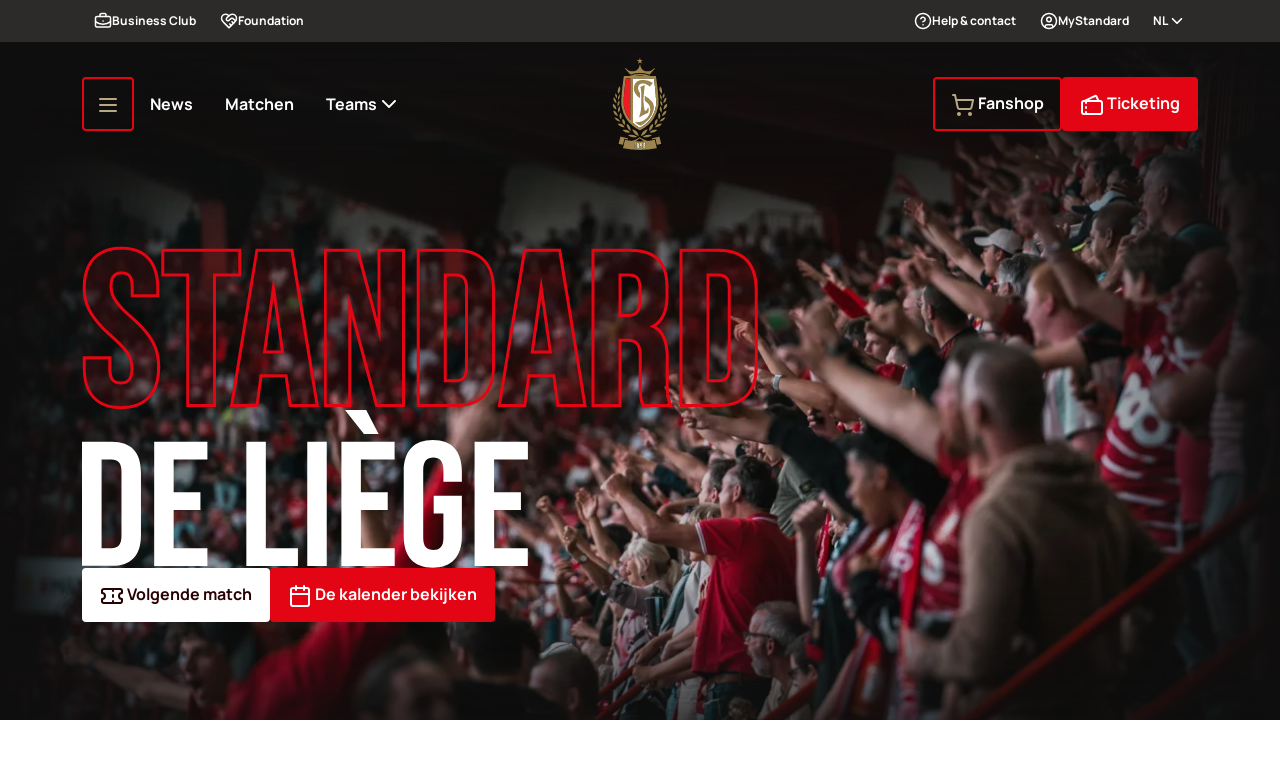

--- FILE ---
content_type: text/html; charset=UTF-8
request_url: https://standard.be/nl?page=5
body_size: 25630
content:

<!DOCTYPE html>
<html lang="nl" dir="ltr" prefix="og: https://ogp.me/ns#">
  <head>
    <meta charset="utf-8" />
<style id="gutenberg-palette">:root {   .has-primary-color{ color:#e30513 }  .has-primary-background-color{ background-color:#e30513 }  .has-primary-border-color{ border-color:#e30513 }  .has-secondary-color{ color:#a79467 }  .has-secondary-background-color{ background-color:#a79467 }  .has-secondary-border-color{ border-color:#a79467 }  .has-secondary-muted-color{ color:#b8a984 }  .has-secondary-muted-background-color{ background-color:#b8a984 }  .has-secondary-muted-border-color{ border-color:#b8a984 }  .has-secondary-light-color{ color:#ece9df }  .has-secondary-light-background-color{ background-color:#ece9df }  .has-secondary-light-border-color{ border-color:#ece9df }  .has-secondary-lightest-color{ color:#f6f4ef }  .has-secondary-lightest-background-color{ background-color:#f6f4ef }  .has-secondary-lightest-border-color{ border-color:#f6f4ef }  .has-dark-color{ color:#100f0f }  .has-dark-background-color{ background-color:#100f0f }  .has-dark-border-color{ border-color:#100f0f }  .has-medium-color{ color:#474242 }  .has-medium-background-color{ background-color:#474242 }  .has-medium-border-color{ border-color:#474242 }  .has-light-color{ color:#f2f2f2 }  .has-light-background-color{ background-color:#f2f2f2 }  .has-light-border-color{ border-color:#f2f2f2 }  .has-white-color{ color:#ffffff }  .has-white-background-color{ background-color:#ffffff }  .has-white-border-color{ border-color:#ffffff } }</style>
<style id="gutenberg-gradients">:root {   .has-primary-dark-gradient-background{ background:linear-gradient(237deg, rgba(0, 0, 0, 0) 28%, rgba(250, 45, 56, 0.2) 78%), linear-gradient(0deg, #100f0f, #100f0f) }  .has-primary-light-gradient-background{ background:linear-gradient(136deg, rgba(250, 45, 56, 0) 4%, rgba(40, 1, 3, 0.3) 88%), linear-gradient(0deg, #e30513, #e30513) }  .has-secondary-dark-gradient-background{ background:linear-gradient(65deg, #a79467 -2%, #100f0f 75%) }  .has-secondary-light-gradient-background{ background:linear-gradient(200deg, rgba(167, 148, 103, 0) 14%, rgba(167, 148, 103, 0.2) 86%), linear-gradient(0deg, #ece9df, #ece9df) }  .has-dark-gradient-background{ background:linear-gradient(250deg, rgba(0, 0, 0, 0) 28%, rgba(136, 119, 79, 0.2) 96%), linear-gradient(0deg, #100f0f, #100f0f) } }</style>
<style id="gutenberg-font-sizes">:root {   .has-extra-small-font-size{ font-size:0.75rem }  .has-small-font-size{ font-size:0.875rem }  .has-normal-font-size{ font-size:1rem }  .has-medium-font-size{ font-size:1.25rem }  .has-large-font-size{ font-size:1.5rem }  .has-extra-large-font-size{ font-size:2.25rem }  .has-extra-extra-large-font-size{ font-size:3rem } }</style>
<style id="gutenberg-spacing-variables">:root {   --wp--preset--spacing--10:0.5rem;  --wp--preset--spacing--20:0.75rem;  --wp--preset--spacing--30:1rem;  --wp--preset--spacing--40:1.5rem;  --wp--preset--spacing--50:2.5rem;  --wp--preset--spacing--60:3rem;  --wp--preset--spacing--70:5rem;  --wp--preset--spacing--80:7.5rem;  --wp--preset--spacing--90:10rem; }</style>
<meta name="description" content="Officiële website van Standard Luik: clubnieuws, resultaten, wedstrijdkalender, ticketinformatie, ploeginfo en meer. Volg de Rouches op de voet." />
<link rel="shortlink" href="https://standard.be/fr" />
<link rel="canonical" href="https://standard.be/fr" />
<meta name="Generator" content="Drupal 10 (https://www.drupal.org)" />
<meta name="MobileOptimized" content="width" />
<meta name="HandheldFriendly" content="true" />
<meta name="viewport" content="width=device-width, initial-scale=1.0" />
<link rel="icon" href="//static.standard.be/cdn/ff/B6mwjbfZYF78Mgyg9ihtg7K1SgMtdrUVG9wMI1cKGwY/1762161480/:relative:/themes/standard_theme/favicon.ico" type="image/vnd.microsoft.icon" />
<link rel="alternate" type="application/json" title="News" href="https://standard.be/nl/feed/news?amp%3Bpage=1&amp;c=All" />

    <title>Site officiel | Standard de Liège</title>
    <link rel="stylesheet" media="all" href="//static.standard.be/cdn/ff/z-XnW9IpXESE07uqqqRIoWl4XZA87RqMVrZg7Yevd8s/1764579086/:relative:/sites/default/files/css/css_qPn3IXFH1EkT0T9oqtt3zVG7ZbHXNCa7T4dy_DT26o0.css" />
<link rel="stylesheet" media="all" href="//static.standard.be/cdn/ff/-IpDTOtadKWUBlXhBxoBSJwZv4G-GxriGcFXLI1GYvk/1764578952/:relative:/sites/default/files/css/css_WaWjwCOeS39JgD3tmhsCsZBv7kbW2QmhOyt5AOlsg8I.css" />

              <!-- Google Tag Manager -->
    <script>(function(w,d,s,l,i){w[l]=w[l]||[];w[l].push({'gtm.start':
          new Date().getTime(),event:'gtm.js'});var f=d.getElementsByTagName(s)[0],
        j=d.createElement(s),dl=l!='dataLayer'?'&l='+l:'';j.async=true;j.src=
        'https://www.googletagmanager.com/gtm.js?id='+i+dl;f.parentNode.insertBefore(j,f);
      })(window,document,'script','dataLayer','GTM-PHHRN4P');</script>
    <!-- End Google Tag Manager -->
  
    <script src="//static.standard.be/cdn/ff/6fSDDooyDiqr-IwlfwyeH8jBzR9TIuqTnjnaJJ8Euzs/1762161640/:relative:/themes/standard_theme/dist/assets/main-sE22HTfo.js?t6l1t5" defer async type="module"></script>

  </head>
  <body>
              <!-- Google Tag Manager (noscript) -->
    <noscript><iframe src="https://www.googletagmanager.com/ns.html?id=GTM-PHHRN4P"
                      height="0" width="0" style="display:none;visibility:hidden"></iframe></noscript>
    <!-- End Google Tag Manager (noscript) -->
  
        <a href="#main-content" class="visually-hidden focusable">
      Overslaan en naar de inhoud gaan
    </a>
    
      <div class="dialog-off-canvas-main-canvas" data-off-canvas-main-canvas>
      <nav class="navbar navbar-expand navbar-dark navbar-top-bar">
  <div class="container">
    <ul class="navbar-nav">
      <li class="nav-item">
        <a class="nav-link" href="/nl/royal-standard-business-club">
          <i data-lucide="briefcase-business" class="nav-link-icon"></i>
          Business Club
        </a>
      </li>
      <li class="nav-item">
        <a class="nav-link" href="/nl/foundation">
          <i data-lucide="heart-handshake" class="nav-link-icon"></i>
          Foundation
        </a>
      </li>
    </ul>
    <div class="navbar-menus">
      <ul class="navbar-nav">
        <li class="nav-item">
          <a class="nav-link" href="https://help.standard.be/" target="_blank" rel="noopener">
            <i data-lucide="circle-help" class="nav-link-icon"></i>
            Help & contact
          </a>
        </li>
        <li class="nav-item">
          <a class="nav-link" href="https://rscl.unidy.de/" target="_blank" rel="noopener">
            <i data-lucide="circle-user" class="nav-link-icon"></i>
            MyStandard
          </a>
        </li>
      </ul>
      <div class="language-switcher-language-url" role="navigation">
  
    
      
<ul class="navbar-nav nav-language-switcher">
  <li class="nav-item dropdown">
    <a class="nav-link dropdown-toggle uppercase" href="#" role="button" data-bs-toggle="dropdown" aria-expanded="false">
      nl
      <i data-lucide="chevron-down" class="nav-link-icon"></i>
    </a>
    <ul class="dropdown-menu dropdown-menu-end"><li hreflang="fr" data-drupal-link-query="{&quot;page&quot;:&quot;5&quot;}" data-drupal-link-system-path="&lt;front&gt;"><a href="/fr?page=5" class="language-link dropdown-item" hreflang="fr" data-drupal-link-query="{&quot;page&quot;:&quot;5&quot;}" data-drupal-link-system-path="&lt;front&gt;">Français</a></li><li hreflang="nl" data-drupal-link-query="{&quot;page&quot;:&quot;5&quot;}" data-drupal-link-system-path="&lt;front&gt;" class="is-active" aria-current="page"><a href="/nl?page=5" class="language-link dropdown-item is-active" hreflang="nl" data-drupal-link-query="{&quot;page&quot;:&quot;5&quot;}" data-drupal-link-system-path="&lt;front&gt;" aria-current="page">Nederlands</a></li></ul>  </li>
</ul>


  </div>

    </div>
  </div>
</nav>

<header class="header-main">
  
<nav class="navbar navbar-main navbar-main-transparent">
  <div class="container">
    <div class="navbar-menus">
      <button class="btn btn-outline-primary btn-padding-uniform"
              type="button"
              data-bs-toggle="offcanvas"
              data-bs-target="#offcanvas-main-menu"
              aria-controls="offcanvas-main-menu">
        <i data-lucide="menu" class="btn-icon btn-icon-gold-light"></i>
      </button>
      <div class="offcanvas offcanvas-start" tabindex="-1" id="offcanvas-main-menu">
  <div class="offcanvas-header">
    <button class="btn btn-outline-primary btn-padding-uniform"
            type="button"
            data-bs-dismiss="offcanvas"
            aria-label="Close">
      <i data-lucide="x" class="btn-icon btn-icon-gold-light"></i>
    </button>
  </div>
  <div class="offcanvas-body offcanvas-main-menu-body">

    <ul class="nav nav-main">
              <li
    class="nav-item nav-item-border d-lg-none"
  >
    <a
      class="nav-link justify-content-between"
      href="/nl/news"
          >
      News
          </a>
      </li>
  <li
    class="nav-item nav-item-border d-lg-none"
  >
    <a
      class="nav-link justify-content-between"
      href="/nl/kalender"
          >
      Matchen
          </a>
      </li>
  <li
    class="nav-item d-lg-none"
  >
    <a
      class="nav-link justify-content-between"
      href="/nl/teams/a-kern"
      data-bs-toggle="collapse"
        data-bs-target="#nav-main-collapse-f2236f4d-a9a5-4b7e-8f47-a09d374019c6"
        role="button"
        aria-expanded="false"
        aria-controls="nav-main-collapse-f2236f4d-a9a5-4b7e-8f47-a09d374019c6"    >
      Teams
              <i data-lucide="chevron-down" class="nav-link-icon nav-link-icon-gold collapse-icon"></i>
          </a>
          <div
        class="collapse"
        id="nav-main-collapse-f2236f4d-a9a5-4b7e-8f47-a09d374019c6"
      >
        <ul class="nav nav-main-submenu">
                      <li class="nav-item">
              <a
                class="nav-link"
                href="/nl/teams/a-kern"
              >
                A-kern
              </a>
            </li>
                      <li class="nav-item">
              <a
                class="nav-link"
                href="/nl/teams/standard-femina"
              >
                Standard Femina
              </a>
            </li>
                  </ul>
      </div>
      </li>

              <li
    class="nav-item nav-item-border"
  >
    <a
      class="nav-link justify-content-between"
      href="/nl"
          >
      Home
          </a>
      </li>
  <li
    class="nav-item nav-item-border"
  >
    <a
      class="nav-link justify-content-between"
      href="/nl/royal-standard-business-club"
      data-bs-toggle="collapse"
        data-bs-target="#nav-main-collapse-af1c1da5-c111-47ac-b50d-52373b2327ab"
        role="button"
        aria-expanded="false"
        aria-controls="nav-main-collapse-af1c1da5-c111-47ac-b50d-52373b2327ab"    >
      Royal Standard Business Club
              <i data-lucide="chevron-down" class="nav-link-icon nav-link-icon-gold collapse-icon"></i>
          </a>
          <div
        class="collapse"
        id="nav-main-collapse-af1c1da5-c111-47ac-b50d-52373b2327ab"
      >
        <ul class="nav nav-main-submenu">
                      <li class="nav-item">
              <a
                class="nav-link"
                href="/nl/royal-standard-business-club"
              >
                Over de Business Club
              </a>
            </li>
                      <li class="nav-item">
              <a
                class="nav-link"
                href="/nl/onze-partners"
              >
                Onze Partners
              </a>
            </li>
                  </ul>
      </div>
      </li>
  <li
    class="nav-item nav-item-border"
  >
    <a
      class="nav-link justify-content-between"
      href=""
      data-bs-toggle="collapse"
        data-bs-target="#nav-main-collapse-45903000-c0ed-41a7-827c-c6b6831bf72b"
        role="button"
        aria-expanded="false"
        aria-controls="nav-main-collapse-45903000-c0ed-41a7-827c-c6b6831bf72b"    >
      Standard Engagé
              <i data-lucide="chevron-down" class="nav-link-icon nav-link-icon-gold collapse-icon"></i>
          </a>
          <div
        class="collapse"
        id="nav-main-collapse-45903000-c0ed-41a7-827c-c6b6831bf72b"
      >
        <ul class="nav nav-main-submenu">
                      <li class="nav-item">
              <a
                class="nav-link"
                href="/nl/ons-programma"
              >
                Ons programma
              </a>
            </li>
                      <li class="nav-item">
              <a
                class="nav-link"
                href="/nl/foundation"
              >
                De Foundation
              </a>
            </li>
                  </ul>
      </div>
      </li>
  <li
    class="nav-item nav-item-border"
  >
    <a
      class="nav-link justify-content-between"
      href=""
      data-bs-toggle="collapse"
        data-bs-target="#nav-main-collapse-b5d4cdd1-b079-49d9-bfdd-2c07ca146e10"
        role="button"
        aria-expanded="false"
        aria-controls="nav-main-collapse-b5d4cdd1-b079-49d9-bfdd-2c07ca146e10"    >
      Supporters
              <i data-lucide="chevron-down" class="nav-link-icon nav-link-icon-gold collapse-icon"></i>
          </a>
          <div
        class="collapse"
        id="nav-main-collapse-b5d4cdd1-b079-49d9-bfdd-2c07ca146e10"
      >
        <ul class="nav nav-main-submenu">
                      <li class="nav-item">
              <a
                class="nav-link"
                href="/nl/mystandard"
              >
                MyStandard
              </a>
            </li>
                      <li class="nav-item">
              <a
                class="nav-link"
                href="/nl/ticketing"
              >
                Ticketinginformatie
              </a>
            </li>
                      <li class="nav-item">
              <a
                class="nav-link"
                href="/nl/supportersclubs"
              >
                Fanclubs
              </a>
            </li>
                      <li class="nav-item">
              <a
                class="nav-link"
                href="/nl/supporters-met-een-beperking"
              >
                Supporters en Situation de Handicap
              </a>
            </li>
                  </ul>
      </div>
      </li>
  <li
    class="nav-item nav-item-border"
  >
    <a
      class="nav-link justify-content-between"
      href=""
      data-bs-toggle="collapse"
        data-bs-target="#nav-main-collapse-1b6e8610-93eb-49fe-a7c6-fbbfe8eb4358"
        role="button"
        aria-expanded="false"
        aria-controls="nav-main-collapse-1b6e8610-93eb-49fe-a7c6-fbbfe8eb4358"    >
      Stadion &amp; Mobiliteit
              <i data-lucide="chevron-down" class="nav-link-icon nav-link-icon-gold collapse-icon"></i>
          </a>
          <div
        class="collapse"
        id="nav-main-collapse-1b6e8610-93eb-49fe-a7c6-fbbfe8eb4358"
      >
        <ul class="nav nav-main-submenu">
                      <li class="nav-item">
              <a
                class="nav-link"
                href="/nl/toegankelijkheid-mobiliteit"
              >
                Toegankelijkheid &amp; Mobiliteit
              </a>
            </li>
                      <li class="nav-item">
              <a
                class="nav-link"
                href="/nl/stadionbezoeken"
              >
                Stadionbezoeken
              </a>
            </li>
                      <li class="nav-item">
              <a
                class="nav-link"
                href="/nl/veiligheid"
              >
                Veiligheid
              </a>
            </li>
                      <li class="nav-item">
              <a
                class="nav-link"
                href="/nl/restaurant"
              >
                Restaurant
              </a>
            </li>
                      <li class="nav-item">
              <a
                class="nav-link"
                href="/nl/zaalverhuur"
              >
                Zaalverhuur
              </a>
            </li>
                  </ul>
      </div>
      </li>
  <li
    class="nav-item"
  >
    <a
      class="nav-link justify-content-between"
      href=""
      data-bs-toggle="collapse"
        data-bs-target="#nav-main-collapse-29983e81-db9a-4186-a3ad-19ade358e0c7"
        role="button"
        aria-expanded="false"
        aria-controls="nav-main-collapse-29983e81-db9a-4186-a3ad-19ade358e0c7"    >
      Club
              <i data-lucide="chevron-down" class="nav-link-icon nav-link-icon-gold collapse-icon"></i>
          </a>
          <div
        class="collapse"
        id="nav-main-collapse-29983e81-db9a-4186-a3ad-19ade358e0c7"
      >
        <ul class="nav nav-main-submenu">
                      <li class="nav-item">
              <a
                class="nav-link"
                href="/nl/geschiedenis-palmares"
              >
                Geschiedenis &amp; Palmares
              </a>
            </li>
                      <li class="nav-item">
              <a
                class="nav-link"
                href="/nl/sl16-football-campus"
              >
                SL16 Football Campus
              </a>
            </li>
                      <li class="nav-item">
              <a
                class="nav-link"
                href="/nl/jobs"
              >
                Jobs
              </a>
            </li>
                  </ul>
      </div>
      </li>
    </ul>


    <div class="stack-call-to-actions">
        <a class="btn btn-outline-primary btn-center d-none d-lg-flex"
       href="https://help.standard.be/"
       target="_blank"
       rel="noopener">
        <i data-lucide="circle-help" class="btn-icon btn-icon-gold-light"></i>
        Help & contact
    </a>

        <a class="btn btn-link btn-link-light btn-sm d-lg-none align-self-start"
       href="https://help.standard.be/"
       target="_blank"
       rel="noopener">
        <i data-lucide="circle-help" class="btn-icon"></i>
        Help & contact
    </a>
</div>
  </div>
</div>
      <ul class="navbar-nav nav-desktop-only">
        <li class="nav-item ">
      <a
        class="nav-link  "
        href="/nl/news"
        >
        News
              </a>
          </li>
      <li class="nav-item ">
      <a
        class="nav-link  "
        href="/nl/kalender"
        >
        Matchen
              </a>
          </li>
      <li class="nav-item dropdown">
      <a
        class="nav-link  dropdown-toggle"
        href="/nl/teams/a-kern"
        data-bs-toggle="dropdown">
        Teams
                  <i data-lucide="chevron-down" class="nav-link-icon"></i>
              </a>
              <ul class="dropdown-menu">
                      <li>
              <a class="dropdown-item " href="/nl/teams/a-kern">
                A-kern
              </a>
            </li>
                      <li>
              <a class="dropdown-item " href="/nl/teams/standard-femina">
                Standard Femina
              </a>
            </li>
                  </ul>
          </li>
  </ul>
    </div>
    <a href="/nl" class="navbar-brand" rel="home">
      <svg xmlns="http://www.w3.org/2000/svg" fill="none" viewBox="0 0 215 359" width="100%" height="100%"><g clip-path="url(#a)"><path fill="#fff" d="m89.3 353.2-2.9-.2 1.2-17.3-1.9.4-.5-2a5.5 5.5 0 0 0 2-1c.5-.5 1-1 1.3-1.6h.3l1.9 1.2-1.4 20.5Zm14.1-7.8-.1 4.7c-.1 2.5-1.3 3.7-3.6 3.6h-2.2c-2.3-.2-3.4-1.4-3.4-3.9l.2-4.7c0-1.3.8-2.2 2.4-2.5-1.4-.4-2-1.3-2-2.7l.1-4.3c.1-2.5 1.3-3.7 3.6-3.6h1.8c2.3.2 3.4 1.4 3.3 4l-.1 4.2c0 1.5-.7 2.3-2 2.6 1.4.4 2 1.3 2 2.6Zm9.4 8.3H111c-2.3 0-3.5-1.2-3.5-3.8v-1.2h2.8v.8c0 1 .5 1.6 1.4 1.6h.4c.8 0 1.2-.5 1.1-1.3v-5.3l-1.9 1.3h-.6c-2.3 0-3.5-1.2-3.6-3.8l-.1-6c0-2.6 1-3.9 3.4-4h1.9c2.3 0 3.5 1.2 3.5 3.8l.3 14c0 2.5-1 3.8-3.3 3.9Zm13.3-.5H124c-2.3.2-3.5-1-3.7-3.4l-.3-4.7c0-1.3.7-2.2 2.2-2.7-1.4-.3-2.2-1-2.3-2.5l-.2-4.3c-.2-2.5.9-3.8 3.2-3.9l1.8-.1c2.3-.1 3.5 1 3.6 3.5l.3 4.3c.1 1.4-.5 2.3-1.7 2.7 1.4.3 2.2 1.1 2.2 2.5l.3 4.7c.2 2.4-.9 3.7-3.2 3.9Zm43.4-165.3c-5.1 26.3-16.9 59.6-62.4 84.6A141 141 0 0 1 80 253.3V79.6h81.7a812 812 0 0 1 9 92.7c0 6.7-.4 12-1.1 15.6Z"/><path fill="#9B844D" d="M165.5 40.4c0 .6-.4 1.3-.8 1.8-.2.2-.4.4-.4.6l-19.3 22a112.2 112.2 0 0 0-75.2 0 1241 1241 0 0 1-19.3-22l-.4-.6c-.4-.5-1-1.2-.8-1.8 0-.3.3-.7.7-1 1-.6 3.3 1.5 4.9 3 .4.3.8.6 1 1l1 .7c1.7 1.7 4.5 4.4 9.8 6.4 7 2.5 16.1 1.6 19.3.8 8-2 18-8 20.6-25.5 0 0 .1-.8.8-.8.6 0 .7.8.7.8 2.6 17.4 12.7 23.5 20.7 25.5a39 39 0 0 0 19.2-.8c5.3-2 8.2-4.7 9.9-6.4l.8-.8 1.2-1c1.5-1.4 3.8-3.5 4.8-2.9.5.3.7.7.8 1ZM22.3 140l-.4-1.6c-1-4-3.7-17.8 5.7-27l1-1 .5 1.4a27.2 27.2 0 0 1-5.7 27l-1.1 1.2Zm169.7 0-1.2-1.2a27 27 0 0 1-5.6-27l.4-1.4 1 1c9.4 9.2 6.8 23 5.8 27l-.4 1.6ZM17.9 157.5l-1.3-.8c-2.2-1.6-7.2-6.3-5.3-17l.3-1.4 1.2.9c2 1.5 6.7 6.3 5.3 16.8l-.2 1.5Zm178.5 0-.2-1.5c-1.5-10.5 3.2-15.3 5.3-16.8l1.2-1 .2 1.5c2 10.7-3 15.4-5.3 17l-1.2.8Zm-174 7.3-.4-2.3a24.6 24.6 0 0 1 5-20.1l1.3-1.5.3 1.9a27 27 0 0 1-4.9 20l-1.2 2Zm169.4 0-1.2-2c-6.1-9.3-5.5-17-5-20l.4-2 1.2 1.6a24.7 24.7 0 0 1 5 20.1l-.4 2.3Zm-176.1 11-1.3-.5c-2.6-1-11-5.2-10.4-20.1v-1.5l1.3.7c2.8 1.7 9.4 6.8 10.3 20v1.4Zm182.9 0v-1.4c1-13.6 8.1-18.7 10.3-20l1.3-.7v1.5c.7 14.9-7.7 19.1-10.3 20l-1.3.6Zm-178.9 13-.3-1.5a24 24 0 0 1 5.8-20.4l1.2-1.3.4 1.7c.7 3 2.4 13.4-5.9 20.5l-1.2 1Zm174.8 0-1.2-1c-8.2-7-6.5-17.5-5.8-20.5l.4-1.7 1.2 1.3a23.9 23.9 0 0 1 5.7 20.4l-.3 1.6ZM15.1 201.3l-1.5-.7c-3.3-1.7-14.2-8-13.6-21.1v-1.2l1.2.3c3 .8 12.7 4.7 13.8 21.1v1.6Zm184 0 .2-1.6c1-16.4 10.8-20.3 13.8-21l1-.4.1 1.2c.6 13-10.2 19.4-13.6 21l-1.4.8Zm-176 11.3-.4-1.7c-1-3.9-2.8-13.8 3.5-21.5l.9-1 .6 1.2a19.4 19.4 0 0 1-3.5 21.7l-1.1 1.3Zm168 0-1.1-1.3a19.4 19.4 0 0 1-3.5-21.7l.7-1.3.9 1.1c6.2 7.7 4.5 17.6 3.5 21.5l-.5 1.7Zm-169.6 14-1.8-.5C16 224.6 4 219.3 4.2 206.8v-1l1 .1c2.5.3 10.7 2.6 15.7 19l.6 1.7Zm171.3 0 .5-1.7c5-16.3 13.3-18.5 15.7-18.9h1v1c.3 12.5-11.8 17.7-15.5 19l-1.7.7ZM32.3 239.4l-1-1.3c-1.5-2.4-6.3-11-1-23l.6-1.4 1 1c1.9 2.1 7.7 9.9 1 23.3l-.6 1.4Zm149.7 0-.7-1.4c-6.6-13.5-.8-21.2 1.1-23.2l1-1 .5 1.2c5.4 12.2.6 20.7-1 23l-.9 1.4Zm-152.2 9.1-1.6-.2a27 27 0 0 1-20.1-14.8l-.8-1.6 1.7.3c3.5.6 15.2 3.4 20.2 14.8l.6 1.5Zm154.6 0 .7-1.5c5-11.4 16.7-14.2 20.1-14.8l1.8-.3-.8 1.6a27 27 0 0 1-20.2 14.8l-1.6.2ZM48.9 261.6l-1.2-.9a21 21 0 0 1-8.6-22.2l.2-1.2 1.1.6c2.5 1.4 10.6 7.2 8.7 22.2l-.2 1.5Zm116.4 0-.2-1.5c-1.8-15 6.2-20.8 8.7-22.2l1.1-.6.3 1.2c2.5 13.5-6 20.4-8.6 22.2l-1.3.9Zm-120.1 8.6c-4.1 0-14.6-1.1-24-12.2l-1-1.3 1.6-.2a31.5 31.5 0 0 1 3.8-.2A23 23 0 0 1 47 268.9l.6 1.2-1.3.1h-1.2Zm123.9 0h-2.6l.6-1.3a22.9 22.9 0 0 1 21.6-12.6c1.6 0 3 0 3.8.2l1.6.2-1 1.3a31.7 31.7 0 0 1-24 12.2Zm-97.8 14.4-1.5-1c-3.3-2-14.2-9.8-14.1-25.4V257l1.2.5c3.1 1.2 13.3 6.5 14.3 25.5l.1 1.7Zm71.6 0 .1-1.7c1-19 11.3-24.3 14.4-25.5l1.2-.5v1.3a29.4 29.4 0 0 1-14.2 25.5l-1.5.9Zm-82.1 6.9c-5.1 0-12.8-1.6-20.4-9.3l-1.1-1.2 1.6-.4a34 34 0 0 1 6.8-.7c6 0 14.3 1.6 20.7 9l.8 1-1.2.5c-1.3.4-3.8 1-7.2 1Zm92.7 0c-3.4 0-6-.7-7.2-1.1l-1.3-.5.9-1c6.3-7.4 14.7-9 20.6-9 3.1 0 5.6.5 6.8.7l1.7.4-1.2 1.2a28.1 28.1 0 0 1-20.3 9.3Zm-68.2 18.2c-7.7 0-15.6-2.4-23.3-7l-1.6-1 1.7-.7a28 28 0 0 1 10.4-1.9 40 40 0 0 1 22.5 7.5l1.5 1.1-1.7.6a32 32 0 0 1-9.5 1.4Zm43.6 0c-4.5 0-7.8-.9-9.4-1.4l-1.8-.6 1.6-1a40 40 0 0 1 22.4-7.6c5 0 8.7 1.2 10.4 1.9l1.7.7-1.5 1c-7.8 4.6-15.6 7-23.4 7Zm-26.3-5.5-1.3-.4c-16.6-4.3-22.6-20.7-23.6-24l-.5-1.5 1.6.4a30.6 30.6 0 0 1 23.6 24l.2 1.5Zm9 0 .3-1.4c.5-3.2 4.3-19.5 23.6-24.1l1.6-.4-.5 1.6c-1.5 4.5-7.5 19.8-23.6 24l-1.4.3Z"/><path fill="#9B844D" d="M169.5 188c-5.1 26.2-16.9 59.5-62.4 84.5A141 141 0 0 1 80 253.3V79.6h81.7a812 812 0 0 1 9 92.7c0 6.7-.4 12-1.1 15.6ZM107.4 68.3c7.3 0 14.5.8 21.5 2.3h-43a102.2 102.2 0 0 1 21.5-2.3Zm-38.1 174a115.1 115.1 0 0 1-24.5-54.5 89 89 0 0 1-1-15.6c0-23.8 4.5-63.4 8.8-92.7h16.7v162.7Zm106.8-123c-2.7-24-6-45.3-6.5-48.7H150a108.7 108.7 0 0 0-42.5-8.7A108 108 0 0 0 65 70.6H44.6c-.5 3.4-3.8 24.7-6.5 48.7-3.8 34.5-4.7 58.7-2.4 70.2a131 131 0 0 0 18.5 48 134 134 0 0 0 53 45c23.5-12 40.8-26.8 52.8-45a131.3 131.3 0 0 0 18.6-48c2.2-11.5 1.4-35.7-2.5-70.2Z"/><path fill="#9B844D" d="M139 192c-4.6 14.6-11.7 14.2-12 14.1h-.4l-.1-.3c-2-4.8-5.4-28.3-5.4-40.8 0-11.2 4.2-53.1 5-60.3l-17 8.4c5.9 18.6 3.4 80.4 2 90.2-1 6.8-3 13.4-4.4 18.2l-1.4 4.7c-.7 3.2-.3 5.3 0 5.8a132.6 132.6 0 0 1 16.3-10l10.6-5a41 41 0 0 0 6.7-3.1c.7-.9 2.2-4.4 2.7-11.5.3-4.6-1.6-8.6-2.7-10.4Z"/><path fill="#9B844D" d="M161.9 192.5c0 9.3-3.3 20-10 32.5a106.5 106.5 0 0 1-41.7 39.6A48.1 48.1 0 0 1 87.5 250c14 1.7 26.7-1 37.4-8a52 52 0 0 0 17.9-19.4 48 48 0 0 0 2.4-34.6c-3-9.8-16.7-19.7-18.5-21a100 100 0 0 1-.2-19.2 88 88 0 0 1 27.4 21.6c5.3 7.2 8 14.7 8 23ZM158 97.2l-12.2 14.5c-2.9-2.5-17.9-14.7-31.8-12a18.1 18.1 0 0 0-14.1 16c-.8 10.4 6.7 19.6 7.9 21 0 1.7.3 14-.3 20a45.6 45.6 0 0 1-18.8-18.8 38.4 38.4 0 0 1-3.7-30 31.3 31.3 0 0 1 24.4-21.4A68 68 0 0 1 158 97.2ZM118.4 8.8l-5.9 4.2c-.4.4-.6 1-.5 1.6l2.3 6.9c.2.5 0 .6-.5.3l-5.9-4.2c-.4-.3-1.1-.3-1.6 0l-5.8 4.2c-.5.3-.7.2-.5-.3l2.2-7c.2-.4 0-1.1-.5-1.5L96 8.8c-.5-.3-.4-.6.2-.6h7.2c.5 0 1.1-.4 1.3-1l2.2-6.8c.2-.5.5-.5.6 0l2.3 6.9c.1.5.7 1 1.3 1h7.2c.5 0 .6.2.2.5Zm7.7 344.4H124c-2.3.2-3.5-1-3.7-3.4l-.3-4.7c0-1.3.7-2.2 2.2-2.7-1.4-.3-2.2-1-2.3-2.5l-.2-4.3c-.2-2.5.9-3.8 3.2-3.9l1.8-.1c2.3-.1 3.5 1 3.6 3.5l.3 4.3c.1 1.4-.5 2.3-1.7 2.7 1.4.3 2.2 1.1 2.2 2.5l.3 4.7c.2 2.4-.9 3.7-3.2 3.9Zm-13.3.5H111c-2.3 0-3.5-1.2-3.5-3.8v-1.2h2.8v.8c0 1 .5 1.6 1.4 1.6h.4c.8 0 1.2-.5 1.1-1.3v-5.3l-1.9 1.3h-.6c-2.3 0-3.5-1.2-3.6-3.8l-.1-6c0-2.6 1-3.9 3.4-4h1.9c2.3 0 3.5 1.2 3.5 3.8l.3 14c0 2.5-1 3.8-3.3 3.9Zm-9.4-8.3-.1 4.7c-.1 2.5-1.3 3.7-3.6 3.6h-2.2c-2.3-.2-3.4-1.4-3.4-3.9l.2-4.7c0-1.3.8-2.2 2.4-2.5-1.4-.4-2-1.3-2-2.7l.1-4.3c.1-2.5 1.3-3.7 3.6-3.6h1.8c2.3.2 3.4 1.4 3.3 4l-.1 4.2c0 1.5-.7 2.3-2 2.6 1.4.4 2 1.3 2 2.6Zm-14.1 7.8-2.9-.2 1.2-17.3-1.9.4-.5-2a5.5 5.5 0 0 0 2-1c.5-.5 1-1 1.3-1.6h.3l1.9 1.2-1.4 20.5Zm17.1-40c2.3 2 9 7.3 17 11.7-5.4.3-10.8.5-16.3.6a302.8 302.8 0 0 1-17.4-.7c7.8-4.3 14.5-9.7 16.7-11.5Zm59 6a294.1 294.1 0 0 1-28.1 4.5c-9.2-3-24.9-8.7-30.2-14.4l-.7-.7-.7.7c-5.3 5.6-20.6 11.3-29.8 14.3a298.7 298.7 0 0 1-27-4.3l-7.8 32.5a336 336 0 0 0 66 7 336 336 0 0 0 66-7l-7.8-32.5Z"/><path fill="#9B844D" d="m60.6 313.6-1 4.3-10-1.9-3.1-.6-5.7 23.4-16.7-3.8 6.8-28.2 29.7 6.8ZM190.2 335l-16.8 3.8-5.6-23.4-3.2.6-10 1.9-1-4.3 29.8-6.8 6.8 28.2Zm-89.7 10.5-.1 4c0 1-.5 1.6-1.4 1.6h-.7c-.9-.1-1.3-.6-1.3-1.7l.2-4c0-1 .6-1.5 1.7-1.5s1.6.6 1.6 1.6Zm.1-9.2-.1 3.6c0 1-.5 1.4-1.4 1.5h-.3c-.8 0-1.3-.6-1.2-1.6v-3.6c.1-1 .6-1.5 1.4-1.5h.4c.8 0 1.3.6 1.2 1.6Zm12.5 6.8h-1.8c-.8 0-1.3-.4-1.3-1.5l-.1-5.6c0-.9.4-1.3 1.3-1.3h.3c1 0 1.4.4 1.4 1.2l.2 7.2Zm13.3 5.8c0 1-.3 1.6-1.2 1.7h-.7c-.9 0-1.4-.4-1.4-1.5l-.3-4c0-1 .5-1.5 1.6-1.6 1.1 0 1.7.4 1.8 1.4l.2 4Zm-.8-9.5c0 .9-.3 1.4-1.2 1.6h-.3c-.9 0-1.3-.4-1.4-1.5l-.2-3.6c0-1 .3-1.6 1.2-1.6h.3c.9 0 1.3.4 1.4 1.5l.2 3.6Z"/><path fill="#ED1C24" d="M69.3 79.6v162.7c-16-19.1-21.6-39-24.5-54.4a89 89 0 0 1-1-15.6c0-23.8 4.5-63.4 8.8-92.7h16.7Z"/></g><defs><clipPath id="a"><path fill="#fff" d="M0 0h214.3v358.9H0z"/></clipPath></defs></svg>

    </a>
    <div class="navbar-cta">
      <a href="https://fanshop.standard.be/" target="_blank" rel="noopener"
         class="btn btn-outline-primary btn-text-desktop-only">
        <i data-lucide="shopping-cart" class="btn-icon btn-icon-gold-light"></i>
        Fanshop
      </a>
      <a href="https://ticketing.standard.be/" target="_blank" rel="noopener"
         class="btn btn-primary btn-text-desktop-only">
        <i data-lucide="tickets" class="btn-icon"></i>
        Ticketing
      </a>
    </div>
  </div>
</nav>
</header>

<main>
  <a id="main-content" tabindex="-1"></a>
    <div class="hero-front-page">
  <div class="hero-front-page-media">
      <img fetchpriority="high" loading="eager" class="hero-front-page-image" decoding="async" srcset="//static.standard.be/cdn/ff/kkxCzVXQaCXFEZAKQQFR5apnjfwsibkNbs__K6TNXvs/1744705560/public/styles/max_0640/public/theme/standard_theme/static/images/hero_standard_homepage.jpg.webp?itok=aiLl5oUw 640w, //static.standard.be/cdn/ff/lWDbZYQ6OUNrELCsnMayvU3l43Av_N1Y_ZAt_aVqpdY/1745938066/public/styles/max_0750/public/theme/standard_theme/static/images/hero_standard_homepage.jpg.webp?itok=c62DbunE 750w, //static.standard.be/cdn/ff/5mtd-tcwUV0jhq14snB3wfiW4qA9hjPMgLblIBBZnv0/1747507175/public/styles/max_0828/public/theme/standard_theme/static/images/hero_standard_homepage.jpg.webp?itok=p_hBQWQR 828w, //static.standard.be/cdn/ff/V13w1Pq6V7FIs0foWh5vZJiD_Jj6xtGuM_Cl2X-7rmY/1744791282/public/styles/max_1080/public/theme/standard_theme/static/images/hero_standard_homepage.jpg.webp?itok=Jp1eefYH 1080w, //static.standard.be/cdn/ff/z6VStAOQlHQxzxZ1qkbIFVNAqsFslOXiJOgG3S0v-uk/1748614184/public/styles/max_1200/public/theme/standard_theme/static/images/hero_standard_homepage.jpg.webp?itok=CTgv6BxL 1200w, //static.standard.be/cdn/ff/WKnhSdJMC64Hgo6onE8I_YoXIreVh44HYWCOPdnTeTA/1746211300/public/styles/max_1300/public/theme/standard_theme/static/images/hero_standard_homepage.jpg.webp?itok=SUQUrjxk 1300w, //static.standard.be/cdn/ff/W1HVWKySYvbxvtkB41fjH2AcT6IFpblrf5aURh0s5-E/1744704846/public/styles/max_3840/public/theme/standard_theme/static/images/hero_standard_homepage.jpg.webp?itok=WsvMCAEi 1920w" sizes="100vw" width="640" height="427" src="//static.standard.be/cdn/ff/kkxCzVXQaCXFEZAKQQFR5apnjfwsibkNbs__K6TNXvs/1744705560/public/styles/max_0640/public/theme/standard_theme/static/images/hero_standard_homepage.jpg.webp?itok=aiLl5oUw" alt="Crowd in the Standard stadium" />


  </div>
  <div class="container hero-front-page-wrapper">
    <div class="hero-front-page-titles">
      <div class="hero-front-page-title">
        <svg xmlns="http://www.w3.org/2000/svg" viewBox="0 0 671 163" width="100%" height="100%"><defs><style>.cls-1{fill:#e30513}</style></defs><g id="background" opacity=".1"><path id="path-1-outside-1_454_6345" d="M38.7 159.2c-23.3 0-35-13.9-35-38v-8.7h22.5v10.4c0 10.8 4.8 14.7 12.3 14.7s12.6-4 12.6-15.2c0-12.5-5.2-20.3-20.8-33.9C10.4 71 3.7 58.5 3.7 41.2c0-23.7 12.4-37.6 35.5-37.6s34.5 13.9 34.5 38V48H51.3v-7.8c0-10.8-4.3-14.9-11.9-14.9s-12.1 4.1-12.1 14.5c0 11 5.4 18.8 21 32.4C68 89.6 74.5 102 74.5 120.7c0 24.6-12.5 38.5-35.9 38.5Zm67.7-2.2V27.4H81.5V5.8H155v21.6h-25V157h-23.7Zm101.6 0-4.1-29.6h-27.5l-4 29.6h-22L174.8 5.8H207L231.7 157H208Zm-28.5-50.1h21.3L190 30.6 179.5 107ZM243 157V5.8h29.3l24 90.5V5.8h21.2V157h-24L264.2 46.6V157h-21.1Zm92.1 0V5.8h36.3C395.3 5.8 407 19 407 43.2v76.4c0 24.2-11.6 37.4-35.4 37.4h-36.3Zm23.8-21.6h12c7.7 0 12.2-3.9 12.2-14.7V42.1c0-10.8-4.5-14.7-12.1-14.7h-12v108ZM473.8 157l-4.2-29.6h-27.4l-4 29.6H416L440.7 5.8h32.2L497.5 157h-23.8Zm-28.6-50.1h21.4l-10.8-76.3-10.6 76.3Zm63.6 50.1V5.8H544c24.7 0 35.2 11.5 35.2 34.8v9.3c0 15.5-5 25.5-15.5 29.8v.4c11.9 3.7 15.8 15 15.8 32v26.6a44 44 0 0 0 2.6 18.3h-24.2c-1.3-3.9-2.2-6.3-2.2-18.6v-27.6c0-14-4-18.6-14.9-18.6h-8.2V157h-23.8Zm23.8-86.4h8.6c8.9 0 14.3-3.9 14.3-16V43c0-10.8-3.7-15.6-12.1-15.6h-10.8v43.2ZM596 157V5.8h36.2c23.8 0 35.5 13.2 35.5 37.4v76.4c0 24.2-11.7 37.4-35.5 37.4H596Zm23.7-21.6h12.1c7.6 0 12.1-3.9 12.1-14.7V42.1c0-10.8-4.5-14.7-12-14.7h-12.2v108Z" class="cls-1"/></g><g id="Border"><path id="path-1-outside-1_454_6345-2" d="M39.2 3.6c23 0 34.5 13.9 34.5 38V48H51.3v-7.8c0-10.8-4.3-14.9-11.9-14.9s-12.1 4.1-12.1 14.5c0 11 5.4 18.8 21 32.4C68 89.6 74.5 102 74.5 120.7c0 24.6-12.5 38.5-35.9 38.5s-35-13.9-35-38v-8.7h22.5v10.4c0 10.8 4.8 14.7 12.3 14.7s12.6-4 12.6-15.2c0-12.5-5.2-20.3-20.8-33.9C10.4 71 3.7 58.5 3.7 41.2c0-23.7 12.4-37.6 35.5-37.6m593 2.2c23.8 0 35.5 13.2 35.5 37.4v76.4c0 24.2-11.7 37.4-35.5 37.4H596V5.8h36.3m-12.5 129.6h12.1c7.6 0 12.1-3.9 12.1-14.7V42.1c0-10.8-4.5-14.7-12-14.7h-12.2v108M544 5.8c24.7 0 35.2 11.5 35.2 34.8v9.3c0 15.5-5 25.5-15.5 29.8v.4c11.9 3.7 15.8 15 15.8 32v26.6a44 44 0 0 0 2.6 18.3h-24.2c-1.3-3.9-2.2-6.3-2.2-18.6v-27.6c0-14-4-18.6-14.9-18.6h-8.2V157h-23.8V5.8h35.3m-11.5 64.8h8.6c8.9 0 14.3-3.9 14.3-16V43c0-10.8-3.7-15.6-12.1-15.6h-10.8v43.2M472.9 5.8 497.5 157h-23.8l-4-29.6h-27.5l-4 29.6H416L440.7 5.8h32.2m-27.7 101h21.4l-10.8-76.2-10.6 76.3M371.5 5.8C395.3 5.8 407 19 407 43.2v76.4c0 24.2-11.6 37.4-35.4 37.4h-36.3V5.8h36.3M359 135.4h12c7.7 0 12.2-3.9 12.2-14.7V42.1c0-10.8-4.5-14.7-12.1-14.7H359v108M317.6 5.8V157h-24L264.2 46.6V157H243V5.8h29.4l24 90.5V5.8h21.2M207 5.8 231.7 157H208l-4.1-29.6h-27.5l-4 29.6h-22L174.8 5.8H207m-27.6 101h21.3L190 30.7 179.5 107M155 5.8v21.6h-25V157h-23.7V27.4H81.5V5.8H155M39.2.6C14.8.6.7 15.4.7 41.2c0 18.4 7.5 31.9 27.6 49.6 15.3 13.4 19.8 20.5 19.8 31.6s-4.6 12.2-9.6 12.2-9.3-1.5-9.3-11.7v-13.4H.8v11.6c0 26.5 13.4 41 38 41 12.4 0 22-3.6 28.8-10.9 6.6-7.1 10-17.4 10-30.5 0-19.7-7.2-33-27.4-50.8C35 56.5 30.3 49.5 30.3 39.7s4.6-11.5 9.1-11.5 8.9 1.5 8.9 12v10.7h28.4v-9.2c0-26.5-13.3-41-37.5-41Zm593 2.2H593V160h39.3c12.6 0 22.3-3.6 28.9-10.6 6.3-6.8 9.6-16.8 9.6-29.8V43.2c0-13-3.3-23-9.6-29.8-6.6-7-16.3-10.6-28.9-10.6Zm-9.5 27.6h9.1c5.5 0 9.1 2 9.1 11.7v78.6c0 9.7-3.6 11.7-9 11.7h-9.2v-102ZM544 2.8h-38.2V160h29.8V95.2h5.2c8.2 0 11.9 2.3 11.9 15.6v27.6c0 12.6 1 15.5 2.3 19.4v.2l.7 2h30.9l-1.8-4.2a42.3 42.3 0 0 1-2.3-17.2v-26.5c0-12-1.6-25.8-12.5-32.4 8.1-5.7 12.2-15.7 12.2-29.8v-9.3c0-25.4-12.5-37.8-38.2-37.8Zm-8.4 27.6h7.8c5.6 0 9 2.1 9 12.6v11.6c0 10.8-4.4 13-11.2 13h-5.6V30.4ZM475.4 2.8h-37.2l-.5 2.5-24.6 151.2-.6 3.5h28.2l.4-2.6 3.7-27H467l3.8 27 .3 2.6h30l-.6-3.5L475.9 5.3l-.5-2.5Zm-26.7 101 7.2-51.5 7.3 51.6h-14.5Zm-77.2-101h-39.3V160h39.3c12.6 0 22.3-3.6 28.8-10.6 6.4-6.8 9.6-16.8 9.6-29.8V43.2c0-13-3.2-23-9.6-29.8-6.5-7-16.2-10.6-28.8-10.6ZM362 30.4h9c5.6 0 9.2 2 9.2 11.7v78.6c0 9.7-3.6 11.7-9.1 11.7H362v-102ZM320.6 2.8h-27.2v70.5L275.4 5l-.7-2.2h-34.6V160h27.1V69.6l23.5 88.2.6 2.2h29.3V2.8Zm-111 0h-37.2l-.4 2.5-24.7 151.2-.5 3.5h28.1l.4-2.6 3.8-27h22.2l3.7 27 .4 2.6h29.9l-.6-3.5L210.1 5.3l-.4-2.5Zm-26.7 101 7.2-51.5 7.3 51.6h-14.5Zm-25-101H78.6v27.6h24.9V160H133V30.4h25V2.8Z" class="cls-1" /></g></svg>

      </div>
      <div class="hero-front-page-subtitle">
        <svg xmlns="http://www.w3.org/2000/svg" fill="none" viewBox="0 0 435 154" width="100%" height="100%"><path fill="#fff" d="M0 152V30.9h29.2c19 0 28.3 10.6 28.3 30V122c0 19.3-9.3 29.9-28.3 29.9H0Zm19.1-17.3h9.7c6 0 9.7-3.1 9.7-11.8V60c0-8.6-3.6-11.7-9.7-11.7h-9.7v86.5ZM70.4 152V30.9h51.9v17.3H89.4v32h26.1v17.3H89.4v37.2h32.9V152h-52Zm89.9 0V30.9h19v103.8h31.3V152h-50.3Zm59.4 0V30.9h19V152h-19ZM275 23.5 256.5 0h20.7l12.1 23.4H275ZM253 152V30.9h51.9v17.3H272v32h26.2v17.3H272v37.2h33V152h-52Zm89.2 1.7c-18.7 0-28.4-11-28.4-30.4V59.6c0-19.4 9.7-30.4 28.4-30.4 18.6 0 28.3 11 28.3 30.4V70h-18V58.4c0-8.6-3.8-12-9.8-12-6 0-9.9 3.4-9.9 12v66.3c0 8.6 3.8 11.7 9.9 11.7 6 0 9.8-3 9.8-11.7V101H343V83.7h27.5v39.6c0 19.4-9.7 30.4-28.3 30.4Zm40.7-1.7V30.9h52v17.3h-33v32h26.2v17.3H402v37.2h32.8V152H383Z"/></svg>

      </div>
    </div>
    <div class="hero-front-page-cta">
      <a href="/nl/kalender" class="btn btn-light">
        <i data-lucide="ticket" class="btn-icon"></i>
        Volgende match
      </a>
      <a href="/nl/kalender-verleden" class="btn btn-primary">
        <i data-lucide="calendar" class="btn-icon"></i>
        De kalender bekijken
      </a>
    </div>
  </div>
</div>
    <div>
    <section class="showcase-section">
  <div id="block-block-showcase-front" class="container">
    
    
    <div 
    id="showcase-carousel-"
    class="carousel slide js-slider"
>
  <div class="carousel-inner">
          <div
        class="carousel-item active"
      >
            <article class="card card-showcase">
  <div class="card-body">
    <div class="card-content">
      <div class="section-header">
        <p class="subtitle h4 font-serif text-white">
            Ticketing

        </p>
        <h3 class="title">
            Tickets te koop voor Standard v KAA Gent

        </h3>
      </div>
      <p class="text">
          De tickets voor Standard de Liège - KAA Gent (vrijdag 23 januari om 20u45) zijn te koop via ons online platform of aan de ticketbalie van ons stadion.

      </p>
    </div>
            <a
      class="btn btn-light"
      href="/nl/news/tickets-te-koop-voor-standard-kaa-gent"
          >
      Lees meer
    </a>
  </div>
  <div class="card-media">
    <a
      href="/nl/news/tickets-te-koop-voor-standard-kaa-gent"
          >
        <img loading="lazy" class="card-media-image" srcset="//static.standard.be/cdn/ff/c8CuBZYtH8Dy-k3AV745pAIesXwReev-7PP_yX7g4Kw/1765618037/public/styles/max_0640/public/2025-12/Standard-KAAGENT-1920x1080.jpg.webp?itok=T9UbaAuy 640w, //static.standard.be/cdn/ff/3vICmDa7YhZD7YZQFKtev4oJd0emV-h9v64n2Ybuocw/1765633086/public/styles/max_0750/public/2025-12/Standard-KAAGENT-1920x1080.jpg.webp?itok=CsZe1uhh 750w, //static.standard.be/cdn/ff/RZ_XQH5zyewhv5kh5LXoBM0xyH2ziiduKNhDah5MVFY/1765618038/public/styles/max_0828/public/2025-12/Standard-KAAGENT-1920x1080.jpg.webp?itok=X7_Xh4EH 828w, //static.standard.be/cdn/ff/VInzQ5KXiFTew5TTgjBbmVZReBy6EA1KO7yyydDmLkE/1765618229/public/styles/max_1080/public/2025-12/Standard-KAAGENT-1920x1080.jpg.webp?itok=1-4fIfkk 1080w, //static.standard.be/cdn/ff/ISRA91RMxHpumhJHrqVdHiEt3390ST4FLqsoPqq8VaY/1765621007/public/styles/max_1200/public/2025-12/Standard-KAAGENT-1920x1080.jpg.webp?itok=FOQWDOyT 1200w, //static.standard.be/cdn/ff/3oazxSI_YH_Z54o9SaS2mX5YNCN_I0wlmFApBnqqQvs/1765626169/public/styles/max_1300/public/2025-12/Standard-KAAGENT-1920x1080.jpg.webp?itok=bGO_jyBv 1300w, //static.standard.be/cdn/ff/KEGms0J3m03bI7c_-O0Kdw_PTiJbWxZJnkkho0DEvf0/1765627404/public/styles/max_3840/public/2025-12/Standard-KAAGENT-1920x1080.jpg.webp?itok=2_7Jz6Sj 1920w" sizes="(min-width:1400px) 616px, (min-width:1200px) 510px, (min-width:992px) 420px, (min-width:768px) 664px, (min-width:576px) 484px, 100vw" width="640" height="360" src="//static.standard.be/cdn/ff/c8CuBZYtH8Dy-k3AV745pAIesXwReev-7PP_yX7g4Kw/1765618037/public/styles/max_0640/public/2025-12/Standard-KAAGENT-1920x1080.jpg.webp?itok=T9UbaAuy" alt="" />


          <img loading="lazy" src="//static.standard.be/cdn/ff/c8CuBZYtH8Dy-k3AV745pAIesXwReev-7PP_yX7g4Kw/1765618037/public/styles/max_0640/public/2025-12/Standard-KAAGENT-1920x1080.jpg.webp?itok=T9UbaAuy" width="640" height="360" alt="Gent " />




    </a>
  </div>
</article>

        </div>
          <div
        class="carousel-item"
      >
            <article class="card card-showcase">
  <div class="card-body">
    <div class="card-content">
      <div class="section-header">
        <p class="subtitle h4 font-serif text-white">
            Ticketing 

        </p>
        <h3 class="title">
            Standard - Anderlecht : free your seat

        </h3>
      </div>
      <p class="text">
          De Clasico is uitverkocht. <br />
We zullen voor deze wedstrijd daarom FREE YOUR SEAT activeren.

      </p>
    </div>
            <a
      class="btn btn-light"
      href="/nl/news/standard-anderlecht-free-your-seat"
          >
      Lees meer
    </a>
  </div>
  <div class="card-media">
    <a
      href="/nl/news/standard-anderlecht-free-your-seat"
          >
        <img loading="lazy" class="card-media-image" srcset="//static.standard.be/cdn/ff/CNBAn256LZfwN3wJhzAVoA3ATDG1cBFADKuMEUjMhWc/1768385750/public/styles/max_0640/public/2026-01/FYS-RSCA-1920x1080_0.jpg.webp?itok=nAGjZ6XP 640w, //static.standard.be/cdn/ff/C8M_omwXqydYdYqFMY02XwlBK2tbaDYCL6uZItWalAI/1768408856/public/styles/max_0750/public/2026-01/FYS-RSCA-1920x1080_0.jpg.webp?itok=fbHfZOho 750w, //static.standard.be/cdn/ff/yogDsv17-nNcPe2Pl1cyB_xD2TtmmlF98KnUIVadgC8/1768385750/public/styles/max_0828/public/2026-01/FYS-RSCA-1920x1080_0.jpg.webp?itok=pzEyBT_Z 828w, //static.standard.be/cdn/ff/4XKrWp5vdIu0x5u7O1243V040-7Jcbm0wi_8QPxqJn0/1768388784/public/styles/max_1080/public/2026-01/FYS-RSCA-1920x1080_0.jpg.webp?itok=uyNP1Mt7 1080w, //static.standard.be/cdn/ff/GGRdm_iWcXHbG0uI6i4mbZybn8zSt_zMz3JgpqpWEgI/1768390558/public/styles/max_1200/public/2026-01/FYS-RSCA-1920x1080_0.jpg.webp?itok=6KfXLpnU 1200w, //static.standard.be/cdn/ff/oHa4fPqAv55gbSeW45UbGUuo0WUwiCXzVov2a0J4rDM/1768387347/public/styles/max_1300/public/2026-01/FYS-RSCA-1920x1080_0.jpg.webp?itok=TvKQg6Db 1300w, //static.standard.be/cdn/ff/iXO-PbspaBRRTPpKbQgnWu3j94thwJycA5TuL1Wtz0Y/1768388804/public/styles/max_3840/public/2026-01/FYS-RSCA-1920x1080_0.jpg.webp?itok=UDeOupKP 1920w" sizes="(min-width:1400px) 616px, (min-width:1200px) 510px, (min-width:992px) 420px, (min-width:768px) 664px, (min-width:576px) 484px, 100vw" width="640" height="360" src="//static.standard.be/cdn/ff/CNBAn256LZfwN3wJhzAVoA3ATDG1cBFADKuMEUjMhWc/1768385750/public/styles/max_0640/public/2026-01/FYS-RSCA-1920x1080_0.jpg.webp?itok=nAGjZ6XP" alt="" />


          <img loading="lazy" src="//static.standard.be/cdn/ff/CNBAn256LZfwN3wJhzAVoA3ATDG1cBFADKuMEUjMhWc/1768385750/public/styles/max_0640/public/2026-01/FYS-RSCA-1920x1080_0.jpg.webp?itok=nAGjZ6XP" width="640" height="360" alt="Free your seat" />




    </a>
  </div>
</article>

        </div>
          <div
        class="carousel-item"
      >
            <article class="card card-showcase">
  <div class="card-body">
    <div class="card-content">
      <div class="section-header">
        <p class="subtitle h4 font-serif text-white">
            Ticketing

        </p>
        <h3 class="title">
            Tickets te koop voor Standard v Union 

        </h3>
      </div>
      <p class="text">
          De tickets voor Standard de Liège - Union Saint-Gilloise (zaterdag 14 februari om 20u45) zijn te koop op ons online platform of aan de ticketbalie van ons stadion

      </p>
    </div>
            <a
      class="btn btn-light"
      href="/nl/news/tickets-te-koop-voor-standard-union"
          >
      Lees meer 
    </a>
  </div>
  <div class="card-media">
    <a
      href="/nl/news/tickets-te-koop-voor-standard-union"
          >
        <img loading="lazy" class="card-media-image" srcset="//static.standard.be/cdn/ff/SMOw3l8UfxZJnFcD9df7anGWgOpS291rhVLQlp1tLJ0/1767799389/public/styles/max_0640/public/2026-01/PHOTONEWS_11160795-098_0.jpg.webp?itok=aBQV5Kk0 640w, //static.standard.be/cdn/ff/KOMqoyEhUAGKQc8xCNujFu6AmHitP6o43HMg6uYqcSw/1767801010/public/styles/max_0750/public/2026-01/PHOTONEWS_11160795-098_0.jpg.webp?itok=YjqDxLs8 750w, //static.standard.be/cdn/ff/ee4IkYxzbHcb-SKHxn19kq-3L99dYT-OzbhF61Mm_1c/1767799389/public/styles/max_0828/public/2026-01/PHOTONEWS_11160795-098_0.jpg.webp?itok=de_ObNDo 828w, //static.standard.be/cdn/ff/A7TuzUPAc2Yh9NdEcl2VAxm-CxYWRtNySznjB7LoWTk/1767799650/public/styles/max_1080/public/2026-01/PHOTONEWS_11160795-098_0.jpg.webp?itok=rocSk-ho 1080w, //static.standard.be/cdn/ff/aNZQZHak5n1bBgUjlJAzJNTk4s2xp5fA_UYTgwc-cBk/1767799671/public/styles/max_1200/public/2026-01/PHOTONEWS_11160795-098_0.jpg.webp?itok=altp-fU6 1200w, //static.standard.be/cdn/ff/qAKT58bs8lPNbMEa35zXGkf5l0A7neDyYJFF5G5CGk0/1767800084/public/styles/max_1300/public/2026-01/PHOTONEWS_11160795-098_0.jpg.webp?itok=GWOrAmv8 1300w, //static.standard.be/cdn/ff/In91K-8Ioa0yvqkZbCO3eEuhT_0pScB_O1oEcJByfzY/1767800696/public/styles/max_3840/public/2026-01/PHOTONEWS_11160795-098_0.jpg.webp?itok=gXBY-X3k 1920w" sizes="(min-width:1400px) 616px, (min-width:1200px) 510px, (min-width:992px) 420px, (min-width:768px) 664px, (min-width:576px) 484px, 100vw" width="640" height="360" src="//static.standard.be/cdn/ff/SMOw3l8UfxZJnFcD9df7anGWgOpS291rhVLQlp1tLJ0/1767799389/public/styles/max_0640/public/2026-01/PHOTONEWS_11160795-098_0.jpg.webp?itok=aBQV5Kk0" alt="" />


          <img loading="lazy" src="//static.standard.be/cdn/ff/SMOw3l8UfxZJnFcD9df7anGWgOpS291rhVLQlp1tLJ0/1767799389/public/styles/max_0640/public/2026-01/PHOTONEWS_11160795-098_0.jpg.webp?itok=aBQV5Kk0" width="640" height="360" alt="Union " />




    </a>
  </div>
</article>

        </div>
      </div>
  <footer class="carousel-footer">
    <button
      class="btn btn-outline-primary btn-padding-uniform"
      type="button"
      data-bs-target="#showcase-carousel-"
      data-bs-slide="prev"
    >
      <i data-lucide="arrow-left" class="btn-icon btn-icon-gold-light"></i>
    </button>
    <div class="carousel-indicators">
              <button
          type="button"
          data-bs-target="#showcase-carousel-"
          data-bs-slide-to="0"
          class="carousel-indicator active"
          aria-current="true"
        ></button>
              <button
          type="button"
          data-bs-target="#showcase-carousel-"
          data-bs-slide-to="1"
          class="carousel-indicator"
          
        ></button>
              <button
          type="button"
          data-bs-target="#showcase-carousel-"
          data-bs-slide-to="2"
          class="carousel-indicator"
          
        ></button>
          </div>
    <button
      class="btn btn-outline-primary btn-padding-uniform"
      type="button"
      data-bs-target="#showcase-carousel-"
      data-bs-slide="next"
    >
      <i data-lucide="arrow-right" class="btn-icon btn-icon-gold-light"></i>
    </button>
  </footer>
</div>

  </div>
</section>
<div class="text-bg-dark">
  <div id="block-front-current-games-block" class="container section-game">
      <div class="hstack justify-content-between">
          <div class="section-header">
        <p class="subtitle-light h4 font-serif">
          Steun onze Rouches
        </p>

        
        <h2 class="title">
          Wedstrijden van het moment
        </h2>
        
      </div>
    
    <a
      class="btn btn-outline-primary d-none d-md-flex"
      href="/nl/kalender"
    >
      De kalender bekijken
      <i data-lucide="arrow-right" class="btn-icon btn-icon-gold-light"></i>
    </a>
  </div>

    <div class="current-games">
      


<article data-history-node-id="6948" class="card card-latest-game">
  <header class="card-header">
    
    <h4 class="card-title">
            vr. 26 dec. 2025
    </h4>
    

    <div class="day-number">
      <span>
  
  Jupiler Pro League
  
</span>
 - Speeldag 20
    </div>
  </header>
  <div class="card-body">
    <div class="clubs">
      <div class="card card-club">
  <div class="card-body">
      <div class="club-media">
    
    <img loading="lazy" class="club-media-image" src="//static.standard.be/cdn/ff/D_vBg5Ue-LuDqsafvZdQXVlx_gI6AHfT-Q8cpaK7owU/1748263811/public/2025-05/standard_logo.svg" alt="" />

    
  </div>
  </div>
</div>

      <span>&nbsp;</span>
      <div class="card card-club">
  <div class="card-body">
      <div class="club-media">
    
    <img loading="lazy" class="club-media-image" src="//static.standard.be/cdn/ff/6N-yCkeqRpXYzM5jxAOsKkFPuw5Kc89Gj0vPSZ1wItA/1522237431/public/2017-06/logo_101.png" alt="" />

    
  </div>
  </div>
</div>

    </div>

    <div class="game-score">
      <span>1</span>
      <span>-</span>
      <span>2</span>
    </div>
  </div>
  <footer class="card-footer">
    <a
      href="/nl/kalender/standard-luik-stvv"
      class="btn btn-outline-primary btn-center"
      role="button"
    >
      De resultaten bekijken
    </a>
  </footer>
</article>



      


<article data-history-node-id="6949" class="card card-upcoming-game">
  <header class="card-header">
    
    <h4 class="card-title">
            <span class="d-none d-lg-inline">
        zondag 18 januari 2026
      </span>
      <span class="d-lg-none">
        zo. 18 jan. 2026
      </span>
    </h4>
    

    <div class="day-number">
      <span>
  
  Jupiler Pro League
  
</span>
 - Speeldag 21
    </div>
  </header>
  <div class="card-body">
    <div class="clubs">
      <div
  class="card card-club"
>
    
  <div class="card-body">
    <div class="club-media">
              <img loading="lazy" class="club-media-image" src="//static.standard.be/cdn/ff/LR7IDsBlPlEtzBhOp161Caving16B0yxdYMlGhpD320/1522237431/public/2017-06/logo_106.png" alt="" />

          </div>

    <div class="club-content">
              <div class="club-ranking">
          Ranking: 11
        </div>
      
      <div class="club-name info-tag">
        Sporting Charleroi
      </div>
    </div>
  </div>
</div>

      <div class="vstack gap-2 justify-content-center">
        <div class="game-vs">
          VS
        </div>
        <div class="badge badge-game">
          18:30
        </div>
      </div>

      <div
  class="card card-club"
>
    
  <div class="card-body">
    <div class="club-media">
              <img loading="lazy" class="club-media-image" src="//static.standard.be/cdn/ff/D_vBg5Ue-LuDqsafvZdQXVlx_gI6AHfT-Q8cpaK7owU/1748263811/public/2025-05/standard_logo.svg" alt="" />

          </div>

    <div class="club-content">
              <div class="club-ranking">
          Ranking: 6
        </div>
      
      <div class="club-name info-tag">
        Standard
      </div>
    </div>
  </div>
</div>
    </div>
  </div>
  <footer class="card-footer">
                  <a
        class="btn btn-primary btn-center disabled"
        role="button"
        aria-disabled="true"
      >
        <i data-lucide="info" class="btn-icon"></i>
        Binnenkort info beschikbaar
      </a>
      </footer>
</article>



      
<div class="contextual-region js-view-dom-id-20c8cbb067c9082524d2f92c1074053fd86c547605d26af11c0ef2486f18f945 card card-ranking">
  <header class="card-header">
    

    
    <h4 class="card-title">
      Ranking
    </h4>
    
  </header>

  <div class="card-body">
    
    

          <table class="table table-ranking">
  <tbody>
      <tr>
                                                                        <td class="cell cell-counter">
          4        </td>
                                                                        <td class="cell cell-field-club">
          RSC Anderlecht        </td>
                                                                        <td class="cell cell-field-points">
          35&nbsp;PT        </td>
          </tr>
      <tr>
                                                                        <td class="cell cell-counter">
          5        </td>
                                                                        <td class="cell cell-field-club">
          KV Mechelen        </td>
                                                                        <td class="cell cell-field-points">
          31&nbsp;PT        </td>
          </tr>
      <tr class="main-club">
                                                                        <td class="cell cell-counter">
          6        </td>
                                                                        <td class="cell cell-field-club">
          Standard        </td>
                                                                        <td class="cell cell-field-points">
          27&nbsp;PT        </td>
          </tr>
      <tr>
                                                                        <td class="cell cell-counter">
          7        </td>
                                                                        <td class="cell cell-field-club">
          Royal Antwerp        </td>
                                                                        <td class="cell cell-field-points">
          27&nbsp;PT        </td>
          </tr>
      <tr>
                                                                        <td class="cell cell-counter">
          8        </td>
                                                                        <td class="cell cell-field-club">
          KAA Gent        </td>
                                                                        <td class="cell cell-field-points">
          26&nbsp;PT        </td>
          </tr>
      <tr>
                                                                        <td class="cell cell-counter">
          9        </td>
                                                                        <td class="cell cell-field-club">
          KRC Genk        </td>
                                                                        <td class="cell cell-field-points">
          25&nbsp;PT        </td>
          </tr>
    </tbody>
</table>

      </div>

      
      
      <footer class="card-footer">
      <a
        href="/nl/stand/kern-a-2025-2026-klassieke-fase"
        class="btn btn-outline-primary btn-center"
        role="button"
      >
        Bekijk het klassement
      </a>
    </footer>
  </div>


    </div>

      <div class="text-center">
    <a
      class="btn btn-outline-primary d-md-none"
      href="/nl/kalender"
    >
      De kalender bekijken
      <i data-lucide="arrow-right" class="btn-icon"></i>
    </a>
  </div>
  </div>
</div>
<div class="views-element-container" id="block-front-block-news">
  
    
      <div>


<section class="js-view-dom-id-12a53f8e685c23b9454affd633d47273ebd2169c072ccc441a61cc3a15d6ba15 container section-news">
  

      <div class="hstack justify-content-between">
      <header class="section-header">
        <p class="subtitle h4 font-serif">
          Kom meer te weten
        </p>
        <h2 class="title">
          Het laatste nieuws
        </h2>
      </header>
              <a
          class="btn btn-outline-primary d-none d-md-flex"
          href="/nl/news"
        >
          Bekijk alle nieuwsberichten
          <i data-lucide="arrow-right" class="btn-icon"></i>
        </a>
          </div>
  
  

  

  
<div class="grid-news">
  <article data-history-node-id="7125" class="card card-news">
  <header class="card-header">
    <div class="card-media">
                <img loading="lazy" class="card-media-image" srcset="//static.standard.be/cdn/ff/jIlG2JcOMeNETCMDcRqz3Hrchq5_2rAk3wy_7EHoofg/1768579088/public/styles/max_0640/public/2026-01/Teuma-1920x1080.jpg.webp?itok=xElN5L7m 640w, //static.standard.be/cdn/ff/UCO-e8agkxz_DW-caOHxGhy9GYeaYzCRt53QL_1ggoo/1768579245/public/styles/max_0750/public/2026-01/Teuma-1920x1080.jpg.webp?itok=YDB2huXx 750w, //static.standard.be/cdn/ff/HlMsfa-CH06SDPyq8UqBi-P4ARPKdsGdalXMZxsBZ4U/1768579063/public/styles/max_0828/public/2026-01/Teuma-1920x1080.jpg.webp?itok=Re6S5him 828w, //static.standard.be/cdn/ff/eWfGbEvACbeJ7Xfl5UKaLd17fmAVFBj1K5xjEUSScCU/1768579164/public/styles/max_1080/public/2026-01/Teuma-1920x1080.jpg.webp?itok=f9oMmtaf 1080w, //static.standard.be/cdn/ff/KJ9UCWLoeYeBlD1IA3HDJM7JJGmx0wjRJlRwQwSyD0g/1768579181/public/styles/max_1200/public/2026-01/Teuma-1920x1080.jpg.webp?itok=OWvNLCvH 1200w, //static.standard.be/cdn/ff/vo_8Fir6lJQC0K5-kcEbT_qOj1sctt37Tph2kUZNZEg/1768579063/public/styles/max_1300/public/2026-01/Teuma-1920x1080.jpg.webp?itok=oXZ90d53 1300w, //static.standard.be/cdn/ff/GE8BDME3DkASdKp9wQ1ojqF02qwwXeaPNi5Rwv0gv5s/1768578449/public/styles/max_3840/public/2026-01/Teuma-1920x1080.jpg.webp?itok=XDCkD3yi 1920w" sizes="(min-width:1400px) 378px, (min-width:1200px) 308px, (min-width:992px) 248px, (min-width:768px) 304px, (min-width:576px) 484px, 100vw" width="640" height="360" src="//static.standard.be/cdn/ff/jIlG2JcOMeNETCMDcRqz3Hrchq5_2rAk3wy_7EHoofg/1768579088/public/styles/max_0640/public/2026-01/Teuma-1920x1080.jpg.webp?itok=xElN5L7m" alt="" />


          </div>
  </header>
  <div class="card-body">
    <div class="card-info">
      <span class="text-gold-700">16/01/2026</span>

              <span class="badge badge-secondary">
            <i data-lucide="flame" class="badge-icon"></i>
            Hot news
        </span>
          </div>

    
    <h4 class="card-title">
      <span>Teddy Teuma is een Rouche !</span>

    </h4>
    

    <div class="card-text text-line-clamp-2">
        


De middenvelder beëindigt het seizoen aan de oever van de Maas.



Geboren in Toulon op 30 september 1993 (32 jaar), deze Maltezer intern

    </div>
  </div>

  <footer class="card-footer">
    <a href="/nl/news/teddy-teuma-is-een-rouche" class="btn btn-primary btn-rotate-icon-on-hover-45 stretched-link">
      Lees het artikel
      <i data-lucide="arrow-up-right" class="btn-icon"></i>
    </a>
  </footer>
</article>
<article data-history-node-id="7100" class="card card-news">
  <header class="card-header">
    <div class="card-media">
                <img loading="lazy" class="card-media-image" srcset="//static.standard.be/cdn/ff/McFqUAnDUf4fJlhVPMApG7TBv4jdrK0kwOGH7ynTdCg/1765548976/public/styles/max_0640/public/2025-12/Standard%20-%20Gand.jpg.webp?itok=XfUF5jXv 640w, //static.standard.be/cdn/ff/ArMn7Wyjj1yCIZ9BFTtKe8TkgrE1hc496lC_4joY0sc/1765549359/public/styles/max_0750/public/2025-12/Standard%20-%20Gand.jpg.webp?itok=QKq5NyNp 750w, //static.standard.be/cdn/ff/n5qnF_YsMqdY6q4lpWtG72Jyb7MF80R5stv75Xe4XQ8/1765548992/public/styles/max_0828/public/2025-12/Standard%20-%20Gand.jpg.webp?itok=6fKknSOK 828w, //static.standard.be/cdn/ff/RWt8J-JvQ1vjR2WVtaKTXQltfOvfTmLs5Byw8SZ-sJo/1765549183/public/styles/max_1080/public/2025-12/Standard%20-%20Gand.jpg.webp?itok=NtWXR9Lz 1080w, //static.standard.be/cdn/ff/PI7yalhrGUOHaLZ25BXzKCwaI3CQjb3vw0d0L5nMgk4/1765548986/public/styles/max_1200/public/2025-12/Standard%20-%20Gand.jpg.webp?itok=BmvNmylX 1200w, //static.standard.be/cdn/ff/rTcM0KVrPTTW3zr3Ph4_Wt3O1XwKjYXSucQiyEGh1uI/1765549098/public/styles/max_1300/public/2025-12/Standard%20-%20Gand.jpg.webp?itok=JD4QJhZt 1300w, //static.standard.be/cdn/ff/REP9ICFiGYGGAS9J2Ur4tC5IlWAK0ZeTP_lmgXn7JTI/1765548916/public/styles/max_3840/public/2025-12/Standard%20-%20Gand.jpg.webp?itok=0TVVAF3W 1920w" sizes="(min-width:1400px) 378px, (min-width:1200px) 308px, (min-width:992px) 248px, (min-width:768px) 304px, (min-width:576px) 484px, 100vw" width="640" height="360" src="//static.standard.be/cdn/ff/McFqUAnDUf4fJlhVPMApG7TBv4jdrK0kwOGH7ynTdCg/1765548976/public/styles/max_0640/public/2025-12/Standard%20-%20Gand.jpg.webp?itok=XfUF5jXv" alt="" />


          </div>
  </header>
  <div class="card-body">
    <div class="card-info">
      <span class="text-gold-700">16/01/2026</span>

              <span class="badge badge-secondary">
            <i data-lucide="flame" class="badge-icon"></i>
            Hot news
        </span>
          </div>

    
    <h4 class="card-title">
      <span>Tickets te koop voor Standard - KAA Gent</span>

    </h4>
    

    <div class="card-text text-line-clamp-2">
        


De tickets voor Standard de Liège - KAA Gent (vrijdag 23 januari om 20u45) zijn te koop via ons online platform of aan de ticketbalie van

    </div>
  </div>

  <footer class="card-footer">
    <a href="/nl/news/tickets-te-koop-voor-standard-kaa-gent" class="btn btn-primary btn-rotate-icon-on-hover-45 stretched-link">
      Lees het artikel
      <i data-lucide="arrow-up-right" class="btn-icon"></i>
    </a>
  </footer>
</article>
<article data-history-node-id="7123" class="card card-news">
  <header class="card-header">
    <div class="card-media">
                <img loading="lazy" class="card-media-image" srcset="//static.standard.be/cdn/ff/Wd_ooUt9v2WZptv_YnMmHsnJ9DjBKlKSuN8cl_w6AZ4/1768498021/public/styles/max_0640/public/2026-01/Mortensen-1920x1080.jpg.webp?itok=B-KR93ud 640w, //static.standard.be/cdn/ff/WUHiTS8Oz7vfTFN_wNRmhu3-c34fAkQteCVoCJcjxCA/1768497924/public/styles/max_0750/public/2026-01/Mortensen-1920x1080.jpg.webp?itok=aBgpU528 750w, //static.standard.be/cdn/ff/RQJgxsAny2A8wO_o6IMObhL2ydEHqjwKZv5QlqP6TvU/1768498249/public/styles/max_0828/public/2026-01/Mortensen-1920x1080.jpg.webp?itok=21qhE5yA 828w, //static.standard.be/cdn/ff/8DnJpXNrW_iMVIWfsVDFw_gAVpYXHFwvGDDQBlar82E/1768498087/public/styles/max_1080/public/2026-01/Mortensen-1920x1080.jpg.webp?itok=1reRJMUK 1080w, //static.standard.be/cdn/ff/huunTgrWlv6LbVyFog-LPGqm_FcKKhfhEgxX-CS1YEw/1768497925/public/styles/max_1200/public/2026-01/Mortensen-1920x1080.jpg.webp?itok=AKUA4A7H 1200w, //static.standard.be/cdn/ff/Jc2QF2O_u_B5UVaDrfmGLPSDEO4p_kLBe4Jv4m81glE/1768498229/public/styles/max_1300/public/2026-01/Mortensen-1920x1080.jpg.webp?itok=o5E-H31_ 1300w, //static.standard.be/cdn/ff/EUBxFpjPIlOKhFTwGwQu_14VizsFdaYpBQa0c7DgH-o/1768496640/public/styles/max_3840/public/2026-01/Mortensen-1920x1080.jpg.webp?itok=Xw9lhzXE 1920w" sizes="(min-width:1400px) 378px, (min-width:1200px) 308px, (min-width:992px) 248px, (min-width:768px) 304px, (min-width:576px) 484px, 100vw" width="640" height="360" src="//static.standard.be/cdn/ff/Wd_ooUt9v2WZptv_YnMmHsnJ9DjBKlKSuN8cl_w6AZ4/1768498021/public/styles/max_0640/public/2026-01/Mortensen-1920x1080.jpg.webp?itok=B-KR93ud" alt="" />


          </div>
  </header>
  <div class="card-body">
    <div class="card-info">
      <span class="text-gold-700">15/01/2026</span>

              <span class="badge badge-secondary">
            <i data-lucide="flame" class="badge-icon"></i>
            Hot news
        </span>
          </div>

    
    <h4 class="card-title">
      <span>Gustav Mortensen sluit zich aan bij de Rouches</span>

    </h4>
    

    <div class="card-text text-line-clamp-2">
        


Akkoord bereikt tussen Standard de Liège, Lyngby Boldklub en Gustav Mortensen : de Deense linkerachter heeft bij de Rouches getekend tot 

    </div>
  </div>

  <footer class="card-footer">
    <a href="/nl/news/gustav-mortensen-sluit-zich-aan-bij-de-rouches" class="btn btn-primary btn-rotate-icon-on-hover-45 stretched-link">
      Lees het artikel
      <i data-lucide="arrow-up-right" class="btn-icon"></i>
    </a>
  </footer>
</article>
</div>

  
  

            <div class="text-center d-md-none">
        <a
          class="btn btn-outline-primary"
          href="/nl/news"
        >
          Bekijk alle nieuwsberichten
          <i data-lucide="arrow-right" class="btn-icon"></i>
        </a>
      </div>
      </section>
</div>

  </div>
<section id="block-standard-theme-adhesionblock" class="adhesion-section">
  <div class="adhesion-media">
      <img loading="lazy" class="adhesion-media-image" srcset="//static.standard.be/cdn/ff/ia8SVrqKbsNEYkcOHKIck5kqjHC8RgT6SfAGQOxHE44/1745834064/public/styles/max_0640/public/theme/standard_theme/static/images/corporate_background_image.jpg.webp?itok=GTnnMW_E 640w, //static.standard.be/cdn/ff/_-YohzLRiToaJSuIFGaFTAnSDPXN7nStZDlVoGEYbSs/1746211308/public/styles/max_0750/public/theme/standard_theme/static/images/corporate_background_image.jpg.webp?itok=iwvqYPRk 750w, //static.standard.be/cdn/ff/Wqr3dhdnSS-5WzwQ5tHIuCklubIiS9Li9UOh_gsChgo/1748875167/public/styles/max_0828/public/theme/standard_theme/static/images/corporate_background_image.jpg.webp?itok=3HnSWOFe 828w, //static.standard.be/cdn/ff/-hKINhhnpTNZ9Idlff-_lcIeOYDQhcQNjFXsfaNj_n0/1745938066/public/styles/max_1080/public/theme/standard_theme/static/images/corporate_background_image.jpg.webp?itok=te1o_jBm 1080w, //static.standard.be/cdn/ff/SpPrhQssFVlDeuy4F5fMH3nkwfu7Fk8_EQL-JUGvujQ/1745277036/public/styles/max_1200/public/theme/standard_theme/static/images/corporate_background_image.jpg.webp?itok=N8NuapHR 1200w, //static.standard.be/cdn/ff/krO62ds6ua5iYADEEuOtUMZRXT9v8XXjalnRHqE_wOU/1745946362/public/styles/max_1300/public/theme/standard_theme/static/images/corporate_background_image.jpg.webp?itok=oJ1SD9Jg 1300w, //static.standard.be/cdn/ff/v1j5eG3AInryiZRd5GPFpxRHIiV-fFBkZf4_EAYkxqU/1744704848/public/styles/max_1920/public/theme/standard_theme/static/images/corporate_background_image.jpg.webp?itok=PGcwK6Y6 1920w, //static.standard.be/cdn/ff/w-wwjAh2kg4N1oCanXnzYu9p_vslqRmEIOX_FAHGt6c/1744704892/public/styles/max_3840/public/theme/standard_theme/static/images/corporate_background_image.jpg.webp?itok=zk3iPdQF 2048w" sizes="(min-width:768px) 70vw, 50vw" width="1920" height="1281" src="//static.standard.be/cdn/ff/v1j5eG3AInryiZRd5GPFpxRHIiV-fFBkZf4_EAYkxqU/1744704848/public/styles/max_1920/public/theme/standard_theme/static/images/corporate_background_image.jpg.webp?itok=PGcwK6Y6" alt="" />


  </div>
  <div class="container">
    <div class="adhesion-stack">
      <div class="adhesion-content">
        <div class="section-header">
          <p class="subtitle h4 font-serif">
            De club, een lange geschiedenis
          </p>
          <h2 class="title">
            Allez Standard !
          </h2>
        </div>
        <p class="adhesion-description">
          125 seizoenen vol Passie, Trots en Vurigheid !
Een historische, mythische en unieke club.
        </p>
        <a
          class="btn btn-outline-primary"
          href="/nl/geschiedenis-palmares">
            <i data-lucide="trophy" class="btn-icon btn-icon-gold-light"></i>
            Ontdek de geschiedenis van de club
        </a>
      </div>
    </div>
  </div>
</section>
<div id="block-block-promo-fanshop-front" class="promo-section">
  <div class="container promo-stack">
    
    <div class="section-header section-header-center">
      <p class="subtitle h4 font-serif">
          Scoor je Standard-uitrusting

      </p>
      <h2>
          Fanshop

      </h2>
    </div>
    

    <div class="promo-content">
        <div class="card card-promo-item">
  <div class="card-body">
    <div class="card-media">
        <img loading="lazy" class="card-media-image" srcset="//static.standard.be/cdn/ff/ONQilJHnuWqJeH0EqlrKNJC8niLcwRNp7B1m-xeJXlQ/1751553996/public/styles/max_0640/public/2025-07/1001%20-%2020h45%20%2819%29.png.webp?itok=zZLfqFP0 640w, //static.standard.be/cdn/ff/76Xm7fwGibGZUTNSqsEjpVWxg99cvnqG9KIPxfT9iSI/1751554789/public/styles/max_0750/public/2025-07/1001%20-%2020h45%20%2819%29.png.webp?itok=l7xgYxNA 750w, //static.standard.be/cdn/ff/E1gOJTrGXR7azDztVYV82SPnSLSeS5Q56H-pNgTpSro/1751561064/public/styles/max_0828/public/2025-07/1001%20-%2020h45%20%2819%29.png.webp?itok=D-BeIpbJ 828w, //static.standard.be/cdn/ff/nTZsJJhcojr-tvakGVi_cDRltRpZAjUAmImcu5Trcws/1751554525/public/styles/max_3840/public/2025-07/1001%20-%2020h45%20%2819%29.png.webp?itok=_tt1SRB3 1080w" sizes="(min-width:1400px) 314px, (min-width:1200px) 356px, (min-width:992px) 296px, (min-width:768px) 340px, (min-width:576px) 516px, 100vw" width="1080" height="1350" src="//static.standard.be/cdn/ff/9pWWeY_5c7EMP1GvanwetTfQdgLh8XKA_U6DoxOFX3o/1751555232/public/styles/max_1920/public/2025-07/1001%20-%2020h45%20%2819%29.png.webp?itok=LhXdcJkh" alt="" />


    </div>
  </div>
  <div class="card-footer">
            <a
      href="https://fanshop.standard.be/"
      class="btn btn-light btn-center stretched-link"
              target="_blank"
        rel="noopener"
          >
      Profiteer ervan
      <i
        data-lucide="square-arrow-out-up-right"
        class="btn-icon btn-icon-gold"
      ></i>
    </a>
  </div>
</div>


  <div class="card card-promo-item">
  <div class="card-body">
    <div class="card-media">
        <img loading="lazy" class="card-media-image" srcset="//static.standard.be/cdn/ff/wMWZOWotKKZCESRkDzBgfwbb6292xgZrKCsEssJM7qo/1755617393/public/styles/max_0640/public/2025-08/1001%20-%2020h45%20%2838%29_0.png.webp?itok=Ip9PEK0U 640w, //static.standard.be/cdn/ff/CIz8_r9rYHyhXTjBuWgF1KtoVYBTjqx4jQoIL6iUEzo/1755618185/public/styles/max_0750/public/2025-08/1001%20-%2020h45%20%2838%29_0.png.webp?itok=xL0SQS6c 750w, //static.standard.be/cdn/ff/G7H2_XmnBxDGLp_jma_YRhpyABYCUv7hwKIRPIAHgWE/1755620396/public/styles/max_0828/public/2025-08/1001%20-%2020h45%20%2838%29_0.png.webp?itok=3clW1jXm 828w, //static.standard.be/cdn/ff/ZxpMPWkT3a2WoB_7us1JcSeqeXYqDAUf9gjTC8Yepeo/1755617954/public/styles/max_3840/public/2025-08/1001%20-%2020h45%20%2838%29_0.png.webp?itok=zrJVIhMa 1080w" sizes="(min-width:1400px) 314px, (min-width:1200px) 356px, (min-width:992px) 296px, (min-width:768px) 340px, (min-width:576px) 516px, 100vw" width="1080" height="1350" src="//static.standard.be/cdn/ff/Cw6sivl0ASJv7LwZMXAScd9MnVJCYA6ctruJCfLLz1Y/1755617975/public/styles/max_1920/public/2025-08/1001%20-%2020h45%20%2838%29_0.png.webp?itok=V_Upc95x" alt="" />


    </div>
  </div>
  <div class="card-footer">
            <a
      href="https://fanshop.standard.be/nl/products/livre-125-ans-rouche-toujours?_pos=1&amp;_sid=41fa121d3&amp;_ss=r"
      class="btn btn-light btn-center stretched-link"
              target="_blank"
        rel="noopener"
          >
      Bekijk in detail
      <i
        data-lucide="square-arrow-out-up-right"
        class="btn-icon btn-icon-gold"
      ></i>
    </a>
  </div>
</div>


  <div class="card card-promo-item">
  <div class="card-body">
    <div class="card-media">
        <img loading="lazy" class="card-media-image" srcset="//static.standard.be/cdn/ff/zumPSXYfz8Enx9EgRTpD-vNIhHaFDrMHLtwYCI3NGYk/1755617260/public/styles/max_0640/public/2025-08/1001%20-%2020h45%20%2837%29.png.webp?itok=91XPsEQD 640w, //static.standard.be/cdn/ff/27UH-anzxDvp1GwNHlxAMc9cdR6poLNoDtolbKvq9ug/1755618185/public/styles/max_0750/public/2025-08/1001%20-%2020h45%20%2837%29.png.webp?itok=Wh4xQ2BW 750w, //static.standard.be/cdn/ff/O2Vgf18F85m1rxPA-bI95KGtIRe-Fp9mK9GzdqOsevw/1755621838/public/styles/max_0828/public/2025-08/1001%20-%2020h45%20%2837%29.png.webp?itok=71zluf0_ 828w, //static.standard.be/cdn/ff/21LkZ_417qh9gTEm68rd-Qgt9PRLyBY52puInMLm5qU/1755617957/public/styles/max_3840/public/2025-08/1001%20-%2020h45%20%2837%29.png.webp?itok=C-35Wa7S 1080w" sizes="(min-width:1400px) 314px, (min-width:1200px) 356px, (min-width:992px) 296px, (min-width:768px) 340px, (min-width:576px) 516px, 100vw" width="1080" height="1350" src="//static.standard.be/cdn/ff/TU12Kwi5GcPBwpYJZZc0IuRsgq0dVGlnBNRPtIHRuN0/1755617976/public/styles/max_1920/public/2025-08/1001%20-%2020h45%20%2837%29.png.webp?itok=ZUkb3Rv1" alt="" />


    </div>
  </div>
  <div class="card-footer">
            <a
      href="https://fanshop.standard.be/"
      class="btn btn-light btn-center stretched-link"
              target="_blank"
        rel="noopener"
          >
      Bekijk meer
      <i
        data-lucide="square-arrow-out-up-right"
        class="btn-icon btn-icon-gold"
      ></i>
    </a>
  </div>
</div>




      <div class="card card-promo-highlight">
                        <div class="card-header">
          <a
            class="icon-circle stretched-link"
            href="https://fanshop.standard.be/"
                          target="_blank"
              rel="noopener"
                      >
            <i data-lucide="arrow-up-right"></i>
          </a>
        </div>
        <div class="card-body">
          <h3>
            Draag trots de kleuren van de Rouches
          </h3>
            Ontdek ons volledig merchandisingassortiment

        </div>
      </div>
    </div>
  </div>
</div>
<section id="block-block-business-intro-front" class="business-intro">
  <div class="container">
    <div class="business-intro-grid">
      <div class="card card-business-intro">
        <div class="card-body">
          <div class="card-title">
            <div class="section-header">
              <p class="subtitle h4 font-serif">
                Een unieke ervaring
              </p>
              <h2 class="title">
                Royal Standard Business Club
              </h2>
            </div>
          </div>
          <p class="card-text">
            Standard de Liège is dé ontmoetingsplaats voor ondernemers uit de regio, in onze verschillende VIP-ruimtes: de belangrijkste netwerklocatie van de streek.
             <br/>
            Of het nu in onze loges is of in een van onze andere Business- of VIP-ruimtes, u beleeft samen met uw gasten een onvergetelijk moment.
          </p>
        </div>
        <div class="card-footer">
          <a
            class="btn btn-secondary"
            href="/nl/royal-standard-business-club">
              <i data-lucide="tickets" class="btn-icon btn-icon-light"></i>
              Lees meer
          </a>
        </div>
      </div>
      <div class="business-intro-media">
          <img loading="lazy" class="business-intro-media-image" srcset="//static.standard.be/cdn/ff/IPBF764ZqNP9005wGOJ_9-z5qht3by09N4aRUG1ffK8/1744963099/public/styles/max_0640/public/theme/standard_theme/static/images/business_intro_background_image.jpg.webp?itok=MTt1DDIQ 640w, //static.standard.be/cdn/ff/nc1-WqXneFammkvkjfJBMqriV-K-xDTJhzrks3Ni28s/1745938078/public/styles/max_0750/public/theme/standard_theme/static/images/business_intro_background_image.jpg.webp?itok=t1OaBbOv 750w, //static.standard.be/cdn/ff/wLaNeCb3Cv40giNlk_YVPTuWSOiS1WbBNFhH1AI89ig/1748879151/public/styles/max_0828/public/theme/standard_theme/static/images/business_intro_background_image.jpg.webp?itok=Fp_3Xewc 828w, //static.standard.be/cdn/ff/U7rF34i9-tmGSqJhd4g3lRLgC87LSh04xFLobZLtL30/1748448498/public/styles/max_1080/public/theme/standard_theme/static/images/business_intro_background_image.jpg.webp?itok=gsg3tv2L 1080w, //static.standard.be/cdn/ff/hsRrBrtlXWSNL84euh0uRJqsEIesKCKYLUIXQk44zwY/1748448344/public/styles/max_1200/public/theme/standard_theme/static/images/business_intro_background_image.jpg.webp?itok=c8Yvbifn 1200w, //static.standard.be/cdn/ff/DY9wW0H-1S2lHos_cnOinwzSNbDo6ZojSFXUaHVGhRc/1748474457/public/styles/max_1300/public/theme/standard_theme/static/images/business_intro_background_image.jpg.webp?itok=82atwdGj 1300w, //static.standard.be/cdn/ff/8U51vKmIJCm5xYLEdYt8CM-zWF4X3Tr1wZ648Qmhx9o/1748870895/public/styles/max_1920/public/theme/standard_theme/static/images/business_intro_background_image.jpg.webp?itok=YQfL3LUv 1920w, //static.standard.be/cdn/ff/s_cIwEw6WRr8GbjV_t72fDNiRJY0rzUqYEJH-sp_4OI/1748957217/public/styles/max_2600/public/theme/standard_theme/static/images/business_intro_background_image.jpg.webp?itok=brVTH2Ra 2000w" sizes="(min-width:1400px) 992px, (min-width:1200px) 833px, (min-width:992px) 698px, (min-width:768px) 664px, (min-width:576px) 484px, 100vw" width="640" height="427" src="//static.standard.be/cdn/ff/IPBF764ZqNP9005wGOJ_9-z5qht3by09N4aRUG1ffK8/1744963099/public/styles/max_0640/public/theme/standard_theme/static/images/business_intro_background_image.jpg.webp?itok=MTt1DDIQ" alt="" />


      </div>
    </div>
  </div>
</section>
<section class="engagement-section">
  <div id="block-block-engagement-front" class="container engagement-container">
    <div class="engagement-stack">
      
      <div class="section-header section-header-center">
                  <p class="subtitle h4 font-serif">
              Standard, een lokale speler

          </p>
                <h2 class="title">
            Onze sociale projecten

        </h2>
      </div>
      
      <div class="engagement-description">
          <p>De sociale werking van de club richt zich tot de hele community van Standardsupporters. Haar belangrijkste missie is het creëren van solidariteit binnen de grote familie van de Rouches.</p>


      </div>
    </div>

    <div class="engagement-grid">
            <div
  class="card card-call-to-action card-engagement"
>
  <div class="card-body">
    <div class="card-title">
        Standard Engagé

    </div>
    <p class="card-text">
        Standard de Liège, stevig verankerd in de wijk van Sclessin, is altijd een actieve en betrokken kracht geweest binnen zijn gemeenschap.

    </p>
  </div>
  <div class="card-footer">
    <a
      class="icon-circle stretched-link"
      href="/nl/ons-programma"
          >
      <i data-lucide="arrow-up-right"></i>
    </a>
  </div>
</div>

  <div
  class="card card-call-to-action card-engagement"
>
  <div class="card-body">
    <div class="card-title">
        De Foundation

    </div>
    <p class="card-text">
        De Standard Foundation wil de sociale band versterken en de integratie binnen de gemeenschap bevorderen, vooral via sport – en in het bijzonder via voetbal.

    </p>
  </div>
  <div class="card-footer">
    <a
      class="icon-circle stretched-link"
      href="/nl/de-foundation"
          >
      <i data-lucide="arrow-up-right"></i>
    </a>
  </div>
</div>


      </div>
  </div>
</section>

  </div>

</main>

      <footer class="footer-main">
  <div class="container">
      
  <div class="partners partners-footer">
    <h4 class="partners-title">Onze partners</h4>
    <div class="partners-grid">
              <a class="partners-item" href="https://www.circusdaily.com/" title="Circus Daily" target="_blank" rel="noopener">
          <img
            class="partners-logo"
            src="//static.standard.be/cdn/ff/fVlTxB20wH4c3a_V-BURXatsHTNP37X8E8rO2X4NCBs/1752071491/public/theme/standard_theme/static/images/partners/logo_circus_daily.svg"
            alt="Logo de Circus Daily"
            loading="lazy"
            width="270"
            height="150"
          />
        </a>
              <a class="partners-item" href="https://jupiler.be/" title="Jupiler" target="_blank" rel="noopener">
          <img
            class="partners-logo"
            src="//static.standard.be/cdn/ff/XaSzK1bsfq3xmIwNojXS4zQD2sZSRt9kaOCyWu9-Rbc/1752071491/public/theme/standard_theme/static/images/partners/logo_jupiler.svg"
            alt="Logo de Jupiler"
            loading="lazy"
            width="340"
            height="150"
          />
        </a>
              <a class="partners-item" href="https://www.macron.com/" title="Macron Sports" target="_blank" rel="noopener">
          <img
            class="partners-logo"
            src="//static.standard.be/cdn/ff/8jNGFtvQZfoEy7qGH1va1Qly2k--VCDlNgoMQ824zFA/1752071491/public/theme/standard_theme/static/images/partners/logo_macron.svg"
            alt="Logo de Macron Sports"
            loading="lazy"
            width="340"
            height="150"
          />
        </a>
              <a class="partners-item" href="https://www.cocacola.be/" title="Coca-Cola" target="_blank" rel="noopener">
          <img
            class="partners-logo"
            src="//static.standard.be/cdn/ff/HXWRo8sbM8wNRbAaF8cvONZUTssGnKP4YOns2zelNkc/1752071491/public/theme/standard_theme/static/images/partners/logo_coca_cola.svg"
            alt="Logo de Coca-Cola"
            loading="lazy"
            width="320"
            height="150"
          />
        </a>
              <a class="partners-item" href="https://www.rtl.be/sport" title="RTL Sports" target="_blank" rel="noopener">
          <img
            class="partners-logo"
            src="//static.standard.be/cdn/ff/VuwccbFcDO5N4EKTachqxYajlwf_9KrZtmi5b2oJkGQ/1752071491/public/theme/standard_theme/static/images/partners/logo_rtl_sports.svg"
            alt="Logo de RTL Sports"
            loading="lazy"
            width="340"
            height="150"
          />
        </a>
              <a class="partners-item" href="https://www.sudinfo.be/2098/sections/regions/liege" title="La Meuse" target="_blank" rel="noopener">
          <img
            class="partners-logo"
            src="//static.standard.be/cdn/ff/8sHg4xmmudGMHBpphs-W9il1W04pjN6bg2DU9O4MPdI/1752071491/public/theme/standard_theme/static/images/partners/logo_lameuse.svg"
            alt="Logo de La Meuse"
            loading="lazy"
            width="340"
            height="150"
          />
        </a>
          </div>
  </div>
    <div class="footer-wrapper">
      <div class="footer-about">
  <div>
    <a href="/nl" rel="home">
      <svg xmlns="http://www.w3.org/2000/svg" width="205" height="83"><g clip-path="url(#a)"><path fill="#ED1C24" d="M65 16c5 0 7.5 3 7.5 8.2v1.7h-4.9v-2c0-2.4-.9-3.2-2.5-3.2s-2.6.8-2.6 3.2c0 6.7 10 8 10 17.3 0 5.2-2.6 8.2-7.6 8.2s-7.6-3-7.6-8.2V38H62v3.5c0 2.4 1 3.2 2.7 3.2 1.6 0 2.6-.8 2.6-3.2 0-6.7-10-8-10-17.3C57.4 19 60 16 65 16Zm9 .4h15.8V21h-5.3v28h-5.2V21H74v-4.6Zm21.7 22.3h4.9L98 22l-2.4 16.6ZM107.3 49h-5.1l-1-6H95l-.9 6h-4.7l5.2-32.7h7.5l5.2 32.7Zm7.3-23.6V49H110V16.4h6.4l5.2 19.5V16.4h4.6V49H121l-6.3-23.7Zm21.2-4.4v23.4h2.8c1.7 0 2.6-.9 2.6-3.2v-17c0-2.3-1-3.2-2.6-3.2h-2.8Zm-5.2-4.6h8.1c5.2 0 7.7 2.8 7.7 8V41c0 5.2-2.5 8-7.7 8h-8V16.5Zm24.3 22.3h4.9L157.3 22 155 38.7ZM166.5 49h-5.1l-1-6h-6.2l-.9 6h-4.7l5.2-32.7h7.5l5.2 32.7Zm8.5-28v10h2c1.9 0 3-.8 3-3.4v-3.2c0-2.3-.8-3.4-2.6-3.4H175Zm5.6 28c-.3-.8-.5-1.3-.5-4v-5c0-3-1-4.2-3.4-4.2H175v13.4h-5.2V16.4h7.8c5.3 0 7.6 2.4 7.6 7.5v2.5c0 3.4-1.1 5.6-3.4 6.7 2.6 1 3.4 3.5 3.4 7v5c0 1.6 0 2.7.6 4h-5.2Zm13.8-28v23.4h2.9c1.6 0 2.6-.9 2.6-3.2v-17c0-2.3-1-3.2-2.6-3.2h-3Zm-5.1-4.6h8c5.2 0 7.7 2.8 7.7 8V41c0 5.2-2.5 8-7.6 8h-8.1V16.5Z"/><path fill="#9B844D" d="M60.5 58v11H62c.8 0 1.3-.4 1.3-1.5v-8.1c0-1.1-.5-1.5-1.3-1.5h-1.4Zm-2.4-2.2H62c2.4 0 3.6 1.3 3.6 3.8v7.9c0 2.5-1.2 3.8-3.6 3.8h-4V55.8ZM70 62.3h3.3v2.3H70V69h4.2v2.2h-6.6V55.8h6.6V58H70v4.3Zm9.3-6.5h2.5V69h4v2.2h-6.5V55.8Zm8.3 15.5h2.5V55.8h-2.5v15.5Zm7.6-18.9 1.6 2.6H95l-2.4-2.6h2.6Zm-.4 10H98v2.2h-3.3V69H99v2.2h-6.7V55.8H99V58h-4.2v4.3Zm9.8.3h3.4v4.9c0 2.5-1.2 4-3.6 4-2.4 0-3.7-1.5-3.7-4v-8.1c0-2.5 1.3-4 3.7-4 2.4 0 3.6 1.5 3.6 4V61h-2.3v-1.6c0-1.2-.5-1.6-1.3-1.6-.7 0-1.2.4-1.2 1.6v8.4c0 1 .5 1.5 1.2 1.5.8 0 1.3-.4 1.3-1.5v-3h-1.1v-2.1Zm7.8-.4h3.4v2.3h-3.4V69h4.2v2.2H110V55.8h6.6V58h-4.2v4.3ZM19.8 16.4a23.4 23.4 0 0 1 9.9 0h-10Zm20.8 11.2L39 16.4h-4.6a25 25 0 0 0-19.6 0h-4.6c-.1.7-.9 5.7-1.5 11.2-.9 8-1.1 13.6-.6 16.2.6 2.8 1.6 7 4.3 11.1a31 31 0 0 0 12.2 10.5 31 31 0 0 0 12.2-10.5c2.7-4 3.7-8.3 4.2-11 .5-2.7.3-8.3-.5-16.3Z"/><path fill="#9B844D" d="m11.6 9.9 4.5 5a25.7 25.7 0 0 1 17.3 0l4.4-5 .1-.1.2-.5-.2-.2c-.2-.1-.7.4-1 .7-.2 0-.3.2-.3.2l-.2.2c-.4.4-1 1-2.3 1.5a9 9 0 0 1-4.4.2c-1.9-.5-4.2-1.9-4.8-6l-.2-.1-.2.2c-.6 4-2.9 5.4-4.7 5.9a9 9 0 0 1-4.4-.2c-1.3-.5-2-1.1-2.3-1.5l-.2-.2-.3-.2c-.3-.3-.9-.8-1-.7-.2 0-.2.2-.3.2l.2.5h.1ZM5.1 32.4V32c-.3-1-.9-4.1 1.3-6.3l.2-.2.1.3c.3.9 1 3.9-1.3 6.3l-.3.3Zm39.1 0L44 32a6.2 6.2 0 0 1-1.4-6.3l.2-.3.2.3c2.1 2 1.5 5.3 1.3 6.2v.4Zm-40.1 4-.3-.2c-.5-.3-1.6-1.4-1.2-3.9V32l.3.2c.5.3 1.6 1.5 1.3 3.9v.3Zm41.1 0v-.3c-.4-2.4.7-3.5 1.2-4l.3-.1v.3c.5 2.5-.7 3.6-1.2 4l-.3.1Zm-40 1.7-.1-.5c-.2-.8-.4-2.9 1.1-4.7l.3-.3v.4c.2.7.4 2.5-1 4.7l-.3.4Zm39 0-.3-.4a6.4 6.4 0 0 1-1.2-4.7l.1-.4.3.3a5.7 5.7 0 0 1 1.2 4.7l-.1.5ZM3.6 40.6h-.3c-.6-.3-2.5-1.3-2.4-4.7v-.4l.3.2c.7.4 2.2 1.6 2.4 4.6v.3Zm42.1 0v-.3c.3-3.1 2-4.3 2.4-4.6l.3-.2v.4c.2 3.4-1.8 4.4-2.4 4.6l-.3.1ZM4.5 43.7v-.4c-.1-.6-.4-2.8 1.3-4.7l.3-.3v.4c.2.7.6 3.1-1.3 4.7l-.3.3Zm40.3 0-.3-.3c-1.9-1.6-1.5-4-1.3-4.7v-.4l.3.3a5.6 5.6 0 0 1 1.4 4.7v.4ZM3.5 46.5l-.4-.1c-.7-.4-3.2-1.9-3-5v-.2h.2c.7.3 2.9 1.2 3.1 5v.3Zm42.4 0v-.3c.2-3.8 2.5-4.7 3.2-5h.2v.3c.2 3-2.3 4.5-3.1 4.9l-.3.1ZM5.3 49.2v-.4c-.3-1-.7-3.2.7-5l.2-.3.2.3c.3.6 1.1 2.8-.8 5l-.3.4Zm38.7 0-.2-.4a4.5 4.5 0 0 1-.8-5l.1-.3.2.3c1.5 1.8 1 4 .8 5v.4ZM5 52.4l-.5-.1C3.7 52 1 50.7 1 47.8v-.2h.2c.6.1 2.5.6 3.6 4.4l.1.4Zm39.4 0 .1-.4c1.2-3.8 3-4.3 3.6-4.4h.3v.2c0 3-2.8 4.2-3.6 4.5l-.4.1Zm-37 2.9-.2-.3c-.3-.5-1.5-2.5-.2-5.3l.1-.3.2.2c.5.5 1.8 2.3.3 5.4l-.2.3Zm34.6 0-.2-.3c-1.6-3-.2-4.9.2-5.4l.2-.2.2.3c1.2 2.8 0 4.8-.3 5.3l-.2.3ZM6.9 57.5l-.4-.1A6 6 0 0 1 1.9 54l-.2-.4H2c.8.2 3.5.9 4.6 3.5l.2.4Zm35.6 0 .1-.4a6.3 6.3 0 0 1 4.7-3.4l.4-.1-.2.4a6.2 6.2 0 0 1-4.7 3.4h-.3Zm-31.2 3-.3-.2c-.6-.4-2.6-2-2-5.1v-.3l.3.1c.6.3 2.4 1.7 2 5.2v.3Zm26.7 0v-.3c-.4-3.5 1.5-4.9 2-5.2l.3-.1v.3a4.9 4.9 0 0 1-2 5.1l-.2.2Zm-27.6 2c-1 0-3.4-.3-5.5-2.8l-.3-.3H5l.9-.1c1.3 0 3.7.3 5 2.9v.3h-.5Zm28.6 0h-.6v-.3c1.3-2.6 3.7-3 5-3l1 .1h.3l-.2.4a7.3 7.3 0 0 1-5.6 2.8Zm-22.6 3.3-.3-.2a6.8 6.8 0 0 1-3.3-5.9v-.3l.3.1c.7.3 3 1.5 3.3 6v.3Zm16.6 0v-.4c.2-4.4 2.5-5.6 3.2-5.9h.3v.2c0 3.6-2.5 5.4-3.2 6l-.4.1Zm-19 1.6c-1.2 0-3-.4-4.7-2.1L9 65l.4-.1 1.6-.2a6 6 0 0 1 4.7 2.1l.2.3h-.3c-.2.2-.8.3-1.6.3Zm21.3 0-1.6-.2-.3-.1.2-.3a6 6 0 0 1 4.8-2l1.5.1h.4l-.3.4a6.5 6.5 0 0 1-4.7 2.1Zm-15.7 4.2c-1.7 0-3.5-.5-5.3-1.6l-.4-.2.4-.2c.4-.1 1.2-.4 2.4-.4 1.7 0 3.5.6 5.2 1.7l.3.3-.4.1a7 7 0 0 1-2.2.3Zm10.1 0a7 7 0 0 1-2.2-.3l-.4-.1.4-.3a9.2 9.2 0 0 1 5.1-1.7c1.2 0 2 .3 2.4.4l.4.2-.3.2c-1.8 1-3.6 1.6-5.4 1.6Zm-6.1-1.2-.3-.1c-3.8-1-5.2-4.8-5.4-5.6l-.1-.3h.3a7 7 0 0 1 5.5 5.6v.4Zm2.1 0V70a7 7 0 0 1 5.5-5.5l.4-.1-.1.3c-.4 1-1.8 4.6-5.5 5.6h-.3Zm7 6.2c-3 0-7.3-3.4-8.2-4.1-1 .7-5.3 4.2-8.4 4H16c-.1-.2-.3-.6-.3-1v-.1h.2c.7-.3 6.8-2 8.5-3.9l.1-.1.2.1c1.6 1.8 7.7 3.6 8.4 3.8h.2v.2c0 .4-.2.8-.3 1h-.3Z"/><path fill="#ED1C24" d="M12.1 18.4H16V56a26.8 26.8 0 0 1-6-16c0-5.6 1.1-14.7 2.1-21.5Z"/><path fill="#fff" d="M39.3 39.9A26.4 26.4 0 0 1 24.7 63a32.4 32.4 0 0 1-6.3-4.5V18.4h18.8c.4 2.6 2 14.4 2 21.5Z"/><path fill="#9B844D" d="M32 44.4c-1 3.4-2.7 3.3-2.8 3.3v-.1c-.5-1.1-1.3-6.6-1.3-9.4 0-2.6 1-12.3 1.1-14l-3.9 2a88 88 0 0 1 .5 20.8c-.2 1.6-.7 3.1-1 4.2l-.3 1.1c-.2.8-.1 1.3 0 1.4l.7-.5a30.9 30.9 0 0 1 7-3.7c.2-.2.5-1 .6-2.7 0-1-.4-2-.6-2.4Z"/><path fill="#9B844D" d="M35.4 39.2c-2-2.6-5.4-4.5-6.3-5 0 .8-.2 3.6 0 4.5.5.2 3.7 2.5 4.3 4.8.7 2 .9 5.3-.5 8a12 12 0 0 1-4.1 4.5 12.6 12.6 0 0 1-8.6 1.8c.4.7 2 2.3 5.2 3.4A25 25 0 0 0 35 52c1.5-2.9 2.3-5.3 2.3-7.5 0-1.9-.6-3.6-1.9-5.3Zm-10.6-3v-4.6c-.2-.3-2-2.4-1.8-4.8a4.2 4.2 0 0 1 3.3-3.7c3.2-.7 6.6 2.2 7.3 2.7l2.8-3.3A15.6 15.6 0 0 0 25.2 20c-3 .5-5 2.9-5.6 5a9 9 0 0 0 .8 6.9c1.4 2.6 3.7 4 4.4 4.3ZM24.6 0h.1l.6 1.7c0 .1.1.2.3.2h1.6c.1 0 .2 0 0 .1L26 3l-.1.4.5 1.6s0 .1-.1 0L25 4h-.4L23 5c0 .1-.1 0 0 0l.4-1.6V3L22 2h1.7l.3-.2.5-1.6ZM38 73.8a68.6 68.6 0 0 1-26.7 0l-1.8 7.6a77 77 0 0 0 30.4 0L38 73.8Z"/><path fill="#9B844D" d="M11.4 73c.8.3 1.6.4 2.3.5l.2-1L7.1 71l-1.6 6.6 3.9.9 1.3-5.5.7.2Zm27.2 0 1.3 5.4 3.9-1-1.6-6.5-6.8 1.6.2 1 2.3-.4.7-.2Z"/><path fill="#fff" d="M19.7 77.7v-.4l.4-.3.3-.3.5.2-.3 4.8h-.7l.3-4h-.5Zm2.8.1v.8c0 .2 0 .4.3.4.2 0 .3-.2.3-.4v-.8c0-.3 0-.4-.2-.4-.3 0-.4.1-.4.4Zm.1 3.4h.2c.2 0 .3-.1.3-.4V80c0-.2 0-.4-.3-.4s-.4.1-.4.4v1c0 .2 0 .3.2.3Zm-.3-2c-.4 0-.5-.3-.5-.6v-1c0-.5.3-.8.9-.8h.4c.5 0 .8.3.7.9v1c0 .3-.2.5-.5.6.4 0 .5.3.5.6v1c0 .6-.3 1-.8.9h-.6c-.5 0-.7-.3-.7-.9v-1c0-.4.2-.6.6-.7Zm3.7.2v-1.7c0-.2-.1-.3-.3-.3h-.1c-.2 0-.3.1-.3.3V79c0 .2.1.4.3.4h.4Zm-.6 1.2v.2c0 .3.1.4.3.4h.1c.2 0 .3-.1.3-.3v-1.2l-.5.3h-.1c-.5 0-.8-.3-.8-.9v-1.4c0-.6.2-.9.7-.9h.5c.5 0 .8.3.8.9v3.2c0 .6-.2.9-.7.9h-.4c-.6 0-.8-.3-.8-.9v-.2h.6Zm3.3.4h.1c.2 0 .3 0 .3-.3v-1c0-.2-.2-.3-.4-.3-.3 0-.4.2-.4.4v1c0 .2.2.3.4.3Zm-.5-3.3v.8c0 .3.2.4.4.4.3 0 .3-.2.3-.4v-.8c0-.3-.1-.4-.3-.4h-.1c-.2 0-.3.2-.3.4Zm0 1.5c-.4 0-.6-.3-.6-.6v-1c-.1-.5.1-.9.7-.9h.4c.5 0 .8.2.8.8l.1 1c0 .3-.1.5-.4.6.3.1.5.3.5.6v1c.1.6-.1 1-.7 1h-.5c-.5 0-.8-.2-.8-.8v-1c-.1-.4 0-.6.4-.7Z"/></g><defs><clipPath id="a"><path fill="#fff" d="M0 0h205v83H0z"/></clipPath></defs></svg>
    </a>
  </div>
  <address class="address">
    <span class="address-name">Stade de Sclessin</span>
    Rue de la Centrale 2<br>
    4000 Liège (Sclessin)
  </address>
  <ul class="nav nav-social-links">
  <li class="nav-item">
    <a class="icon-circle icon-circle-sm" href="https://www.instagram.com/standard_rscl/" title="Instagram" target="_blank" rel="noreferrer"><i data-lucide="instagram"></i></a>
  </li>
  <li class="nav-item">
    <a class="icon-circle icon-circle-sm" href="https://www.facebook.com/rscl.be/" title="Facebook" target="_blank" rel="noreferrer"><i data-lucide="facebook"></i></a>
  </li>
  <li class="nav-item">
    <a class="icon-circle icon-circle-sm" href="https://twitter.com/Standard_RSCL" title="Twitter" target="_blank" rel="noreferrer"><i data-lucide="twitter"></i></a>
  </li>
  <li class="nav-item">
    <a class="icon-circle icon-circle-sm" href="https://www.linkedin.com/company/standard-de-li%C3%A8ge" title="Linkedin" target="_blank" rel="noreferrer"><i data-lucide="linkedin"></i></a>
  </li>
    <li class="nav-item">
    <a class="icon-circle icon-circle-sm" href="https://www.tiktok.com/@standard_rscl" title="TikTok" target="_blank" rel="noreferrer"><i data-lucide="music-2"></i></a>
  </li>
  <li class="nav-item">
    <a class="icon-circle icon-circle-sm" href="https://www.youtube.com/user/standardliegefc" title="Youtube" target="_blank" rel="noreferrer"><i data-lucide="youtube"></i></a>
  </li>
</ul>
</div>
      
<ul class="nav nav-footer">
      <li class="nav-item">
      <a 
        class="nav-link nav-link-menu-title  disabled"
                  aria-disabled
              >
        Menu
      </a>
              <ul class="nav nav-footer-submenu">
                      <li class="nav-item">
              <a 
                class="nav-link "
                href="/nl/news"
              >
                Nieuws
              </a>
            </li>
                      <li class="nav-item">
              <a 
                class="nav-link "
                href="/nl/kalender"
              >
                Wedstrijden
              </a>
            </li>
                      <li class="nav-item">
              <a 
                class="nav-link "
                href="https://fanshop.standard.be"
              >
                Fanshop
              </a>
            </li>
                      <li class="nav-item">
              <a 
                class="nav-link "
                href="https://ticketing.standard.be/"
              >
                Ticketing
              </a>
            </li>
                      <li class="nav-item">
              <a 
                class="nav-link "
                href="https://help.standard.be/hc/"
              >
                Help &amp; Contact
              </a>
            </li>
                  </ul>
          </li>
      <li class="nav-item">
      <a 
        class="nav-link nav-link-menu-title  disabled"
                  aria-disabled
              >
        Supporters
      </a>
              <ul class="nav nav-footer-submenu">
                      <li class="nav-item">
              <a 
                class="nav-link "
                href="/nl/mystandard"
              >
                MyStandard
              </a>
            </li>
                      <li class="nav-item">
              <a 
                class="nav-link "
                href="/nl/ticketing"
              >
                Ticketinginformatie
              </a>
            </li>
                      <li class="nav-item">
              <a 
                class="nav-link "
                href="/nl/supportersclubs"
              >
                Supportersclubs
              </a>
            </li>
                      <li class="nav-item">
              <a 
                class="nav-link "
                href="/nl/supporters-met-een-beperking"
              >
                Supporters met een beperking
              </a>
            </li>
                  </ul>
          </li>
      <li class="nav-item">
      <a 
        class="nav-link nav-link-menu-title  disabled"
                  aria-disabled
              >
        Stadion &amp; Mobiliteit
      </a>
              <ul class="nav nav-footer-submenu">
                      <li class="nav-item">
              <a 
                class="nav-link "
                href="/nl/toegankelijkheid-mobiliteit"
              >
                Toegankelijkheid &amp; Mobiliteit
              </a>
            </li>
                      <li class="nav-item">
              <a 
                class="nav-link "
                href="/nl/stadionbezoeken"
              >
                Bezoeken
              </a>
            </li>
                      <li class="nav-item">
              <a 
                class="nav-link "
                href="/nl/restaurant"
              >
                Restaurant
              </a>
            </li>
                      <li class="nav-item">
              <a 
                class="nav-link "
                href="/nl/zaalverhuur"
              >
                Zaalverhuur
              </a>
            </li>
                  </ul>
          </li>
      <li class="nav-item">
      <a 
        class="nav-link nav-link-menu-title  disabled"
                  aria-disabled
              >
        Teams
      </a>
              <ul class="nav nav-footer-submenu">
                      <li class="nav-item">
              <a 
                class="nav-link "
                href="/nl/teams/a-kern"
              >
                A-kern
              </a>
            </li>
                      <li class="nav-item">
              <a 
                class="nav-link "
                href="/nl/teams/standard-femina"
              >
                Standard Femina
              </a>
            </li>
                  </ul>
          </li>
      <li class="nav-item">
      <a 
        class="nav-link nav-link-menu-title  disabled"
                  aria-disabled
              >
        Club
      </a>
              <ul class="nav nav-footer-submenu">
                      <li class="nav-item">
              <a 
                class="nav-link "
                href="/nl/geschiedenis-palmares"
              >
                Geschiedenis &amp; Palmares
              </a>
            </li>
                      <li class="nav-item">
              <a 
                class="nav-link "
                href="/nl/sl16-football-campus"
              >
                SL16 Football Campus
              </a>
            </li>
                      <li class="nav-item">
              <a 
                class="nav-link "
                href="/nl/jobs"
              >
                Jobs
              </a>
            </li>
                  </ul>
          </li>
      <li class="nav-item">
      <a 
        class="nav-link nav-link-menu-title  disabled"
                  aria-disabled
              >
        RSE
      </a>
              <ul class="nav nav-footer-submenu">
                      <li class="nav-item">
              <a 
                class="nav-link "
                href="/nl/ons-programma"
              >
                Ons Programma
              </a>
            </li>
                      <li class="nav-item">
              <a 
                class="nav-link "
                href="/nl/foundation"
              >
                De Foundation
              </a>
            </li>
                  </ul>
          </li>
      <li class="nav-item">
      <a 
        class="nav-link nav-link-menu-title  disabled"
                  aria-disabled
              >
        Business Club
      </a>
              <ul class="nav nav-footer-submenu">
                      <li class="nav-item">
              <a 
                class="nav-link "
                href="/nl/royal-standard-business-club"
              >
                Over
              </a>
            </li>
                      <li class="nav-item">
              <a 
                class="nav-link "
                href="/nl/onze-partners"
              >
                Onze Partners
              </a>
            </li>
                  </ul>
          </li>
  </ul>    </div>
  </div>
  <nav class="navbar navbar-expand-lg navbar-dark navbar-bottom-bar">
  <div class="container navbar-bottom-bar-stack">
    <ul class="navbar-nav nav-copyright nav-underline">
  <li class="nav-item">
    <span class="navbar-text">© 2026 All Right Reserved</span>
  </li>
  <li class="nav-item">
    <a class="nav-link" href="/nl/reglement-van-inwendige-orde">Internal regulations</a>
  </li>
  <li class="nav-item">
    <a class="nav-link" href="/nl/juridische-informatie-webservices">Web Services</a>
  </li>
  <li class="nav-item">
    <a class="nav-link" href="/nl/private-policy">Privacy policy</a>
  </li>
  <li class="nav-item">
    <button class="nav-link cky-banner-element">Cookie preferences</button>
  </li>
  <li class="nav-item">
    <a class="nav-link" href="/nl/bijzondere-voorwaarden-e-ticketing-en-fanshop">Special conditions for online sales</a>
  </li>
  <li class="nav-item">
    <a class="nav-link" href="/nl/algemeen-reglement-op-de-spelen-en-wedstrijden-van-standard-de-liege">General rules for games and competitions</a>
  </li>
</ul>
    <a class="navbar-brand" href="https://djmdigital.be/" target="_blank" rel="noopener">
  <?xml version="1.0" encoding="UTF-8"?> <svg xmlns="http://www.w3.org/2000/svg" shape-rendering="geometricPrecision" height="24" viewBox="0 0 2190 428"><style>@keyframes T2_to__to{0%{offset-distance:0}13.333333%{offset-distance:0;animation-timing-function:cubic-bezier(.675,.045,.685,1.09)}60%,to{offset-distance:100%}}@keyframes T2_tr__tr{0%{transform:rotate(-90deg)}13.333333%{transform:rotate(-90deg);animation-timing-function:cubic-bezier(.675,.045,.685,1.09)}60%,to{transform:rotate(0deg)}}@keyframes T7_c_o{0%{opacity:0}13.333333%,60%{opacity:0;animation-timing-function:cubic-bezier(.42,0,.58,1)}to{opacity:1}}</style><g style="offset-path:path(&quot;M0,428C0,428,0,427.999999,0,427.999999&quot;);offset-rotate:0deg;animation:1.5s linear forwards T2_to__to"><g style="animation:1.5s linear forwards T2_tr__tr" transform="rotate(-90)"><g clip-path="url(#T5)" transform="translate(0 -428)"><g><path fill="#ffffff" fill-rule="evenodd" d="M428 0H0v428h428V0ZM211 314a100 100 0 0 0 0-200v200Zm-83-201h83v201h-83V113Z" clip-rule="evenodd"></path></g><clipPath id="T5"><rect width="428" height="428" fill="#fff" rx="0" ry="0"></rect></clipPath></g></g></g><g fill="#fff" opacity="0" style="animation:1.5s linear forwards T7_c_o" transform="translate(563 77)"><path d="M90 270c-18 0-33-4-47-12-13-9-24-21-31-35S1 192 1 173s4-35 11-49a83 83 0 0 1 79-47c14 0 28 3 39 9s20 15 26 26V2h31v264h-28l-3-31c-3 6-8 12-15 17-6 6-13 10-22 13-8 3-18 5-29 5Zm3-27c13 0 23-3 33-8 9-6 16-14 21-25 6-10 8-22 8-37 0-14-2-26-8-36-5-11-12-19-21-25s-20-9-33-9a59 59 0 0 0-53 33c-5 11-8 23-8 37 0 15 3 27 8 37 5 11 12 19 22 25 9 5 20 8 31 8Zm102 103v-26h15c9 0 15-2 19-6s6-10 6-19V81h31v215c0 11-2 21-6 28-4 8-10 13-18 17-7 3-17 5-28 5h-19Zm56-304a20 20 0 0 1-21-21 20 20 0 0 1 21-21 20 20 0 0 1 21 21 20 20 0 0 1-21 21Zm61 224V81h28l2 27a65 65 0 0 1 56-31c10 0 18 1 26 4 8 2 14 6 20 11 6 6 11 12 14 20a73 73 0 0 1 62-35c15 0 27 3 38 9 10 5 18 14 24 26 6 11 9 26 9 43v111h-30V159c0-19-4-33-12-42-7-9-18-14-32-14-9 0-18 3-26 8-7 5-13 12-18 21-4 10-6 22-6 36v98h-31V159c0-19-4-33-11-42-8-9-18-14-32-14-9 0-18 3-25 8-8 5-14 12-18 21-5 10-7 22-7 36v98h-31Zm458 4c-18 0-33-4-47-12-13-9-24-21-31-35s-11-31-11-50 4-35 11-49a83 83 0 0 1 79-47c14 0 27 3 39 9 11 6 20 15 26 26V2h31v264h-28l-3-31c-3 6-8 12-15 17-6 6-13 10-22 13-8 3-18 5-29 5Zm3-27c13 0 23-3 33-8 9-6 16-14 21-25 6-10 8-22 8-37 0-14-2-26-8-36-5-11-12-19-21-25-10-6-20-9-33-9a59 59 0 0 0-53 33c-5 11-8 23-8 37 0 15 3 27 8 37 5 11 12 19 22 25 9 5 20 8 31 8Zm141 23V81h30v185h-30Zm15-224a20 20 0 0 1-21-21 20 20 0 0 1 21-21 20 20 0 0 1 21 21 20 20 0 0 1-21 21Zm135 309c-16 0-31-3-44-7s-23-11-30-19c-7-9-10-20-10-33l3-18c2-6 6-13 12-19s14-11 25-16l21 12c-13 6-22 12-26 19-3 7-5 13-5 19 0 8 2 15 7 20 4 6 11 10 19 12s18 4 28 4c11 0 20-1 27-4 8-3 14-8 18-13s6-11 6-19-3-15-9-21c-7-6-19-9-37-10a355 355 0 0 1-60-10 83 83 0 0 1-28-17v-9l36-35 27 10-37 33 5-13 8 5 9 5 18 3 29 3c17 1 31 4 41 9 10 4 17 11 21 19 5 7 7 17 7 27 0 11-2 21-8 30s-15 17-27 23c-12 7-27 10-46 10Zm0-143c-16 0-29-3-40-9a61 61 0 0 1-33-57 64 64 0 0 1 33-56c11-6 24-9 40-9s28 3 39 9a61 61 0 0 1 33 56c0 12-3 24-8 34-6 9-14 17-25 23s-24 9-39 9Zm0-25c13 0 23-4 31-11s11-17 11-30-4-23-11-29c-8-7-18-11-31-11s-24 4-32 11c-7 6-11 16-11 29s4 23 11 30c8 7 19 11 32 11Zm30-76-9-26h75v23l-66 3Zm97 159V81h31v185h-31Zm15-224a20 20 0 0 1-21-21 20 20 0 0 1 21-21c6 0 11 2 15 6 5 4 7 9 7 15s-2 11-7 15c-4 4-9 6-15 6Zm135 224c-11 0-20-2-28-5-8-4-15-10-19-18s-6-19-6-33V107h-32V81h32l4-45h27v45h53v26h-53v103c0 11 2 19 6 23 5 4 13 6 25 6h20v27h-29Zm124 4c-15 0-28-3-38-8s-17-12-22-21c-5-8-7-18-7-28 0-13 3-23 9-32 7-8 16-15 28-19 12-5 26-7 42-7h49c0-12-2-21-6-29-3-8-8-13-15-17s-15-6-25-6c-12 0-22 3-31 9-8 5-13 14-15 26h-32c2-14 6-25 13-33a86 86 0 0 1 65-28c17 0 31 3 42 9 12 6 20 15 26 26 5 11 8 24 8 39v115h-27l-2-33a68 68 0 0 1-23 26c-5 4-10 6-17 8s-14 3-22 3Zm5-26a51 51 0 0 0 41-20c4-6 8-13 11-21 2-7 4-15 4-23v-1h-47c-12 0-21 1-28 4-8 3-13 6-16 12a34 34 0 0 0-1 34c4 5 8 8 14 11s13 4 22 4Zm127 22V2h30v264h-30Z"></path></g></svg> 
</a>
  </div>
</nav>
</footer>
  
  </div>

    
    
  </body>
</html>


--- FILE ---
content_type: text/css; charset=UTF-8
request_url: https://static.standard.be/cdn/ff/-IpDTOtadKWUBlXhBxoBSJwZv4G-GxriGcFXLI1GYvk/1764578952/:relative:/sites/default/files/css/css_WaWjwCOeS39JgD3tmhsCsZBv7kbW2QmhOyt5AOlsg8I.css
body_size: 43825
content:
/* @license GPL-2.0-or-later https://www.drupal.org/licensing/faq */
:root,[data-bs-theme=light]{--bs-blue:#0d6efd;--bs-indigo:#6610f2;--bs-purple:#6f42c1;--bs-pink:#d63384;--bs-red:#e30513;--bs-orange:#fd7e14;--bs-yellow:#ffc107;--bs-green:#198754;--bs-teal:#20c997;--bs-cyan:#0dcaf0;--bs-black:#000;--bs-white:#fff;--bs-gray:#625b5b;--bs-gray-dark:#2d2a2a;--bs-gray-50:#f2f2f2;--bs-gray-100:#e6e5e5;--bs-gray-200:#c9c5c5;--bs-gray-300:#b3adad;--bs-gray-400:#9b9293;--bs-gray-500:#827879;--bs-gray-600:#625b5b;--bs-gray-700:#474242;--bs-gray-800:#2d2a2a;--bs-gray-900:#100f0f;--bs-primary:#e30513;--bs-secondary:#a79467;--bs-success:#198754;--bs-info:#0dcaf0;--bs-warning:#ffc107;--bs-danger:#e30513;--bs-light:#e6e5e5;--bs-dark:#100f0f;--bs-primary-rgb:227,5,19;--bs-secondary-rgb:167,148,103;--bs-success-rgb:25,135,84;--bs-info-rgb:13,202,240;--bs-warning-rgb:255,193,7;--bs-danger-rgb:227,5,19;--bs-light-rgb:230,229,229;--bs-dark-rgb:16,15,15;--bs-primary-text-emphasis:rgb(90.8,2,7.6);--bs-secondary-text-emphasis:rgb(66.8,59.2,41.2);--bs-success-text-emphasis:rgb(10,54,33.6);--bs-info-text-emphasis:rgb(5.2,80.8,96);--bs-warning-text-emphasis:rgb(102,77.2,2.8);--bs-danger-text-emphasis:rgb(90.8,2,7.6);--bs-light-text-emphasis:#474242;--bs-dark-text-emphasis:#474242;--bs-primary-bg-subtle:rgb(249.4,205,207.8);--bs-secondary-bg-subtle:rgb(237.4,233.6,224.6);--bs-success-bg-subtle:rgb(209,231,220.8);--bs-info-bg-subtle:rgb(206.6,244.4,252);--bs-warning-bg-subtle:rgb(255,242.6,205.4);--bs-danger-bg-subtle:rgb(249.4,205,207.8);--bs-light-bg-subtle:rgb(242.5,242,242);--bs-dark-bg-subtle:#9b9293;--bs-primary-border-subtle:rgb(243.8,155,160.6);--bs-secondary-border-subtle:rgb(219.8,212.2,194.2);--bs-success-border-subtle:rgb(163,207,186.6);--bs-info-border-subtle:rgb(158.2,233.8,249);--bs-warning-border-subtle:rgb(255,230.2,155.8);--bs-danger-border-subtle:rgb(243.8,155,160.6);--bs-light-border-subtle:#c9c5c5;--bs-dark-border-subtle:#827879;--bs-white-rgb:255,255,255;--bs-black-rgb:0,0,0;--bs-font-sans-serif:"Manrope Variable",system-ui,-apple-system,Segoe UI,roboto,Helvetica Neue,Noto Sans,Liberation Sans,arial,sans-serif,Apple Color Emoji,Segoe UI Emoji,Segoe UI Symbol,Noto Color Emoji;--bs-font-monospace:SFMono-Regular,Menlo,Monaco,Consolas,"Liberation Mono","Courier New",monospace;--bs-gradient:linear-gradient(180deg,rgba(255,255,255,.15),rgba(255,255,255,0));--bs-body-font-family:var(--bs-font-sans-serif);--bs-body-font-size:1rem;--bs-body-font-weight:400;--bs-body-line-height:1.5;--bs-body-color:#100f0f;--bs-body-color-rgb:16,15,15;--bs-body-bg:#fff;--bs-body-bg-rgb:255,255,255;--bs-emphasis-color:#000;--bs-emphasis-color-rgb:0,0,0;--bs-secondary-color:rgba(16,15,15,.75);--bs-secondary-color-rgb:16,15,15;--bs-secondary-bg:#c9c5c5;--bs-secondary-bg-rgb:201,197,197;--bs-tertiary-color:rgba(16,15,15,.5);--bs-tertiary-color-rgb:16,15,15;--bs-tertiary-bg:#e6e5e5;--bs-tertiary-bg-rgb:230,229,229;--bs-heading-color:inherit;--bs-link-color:#e30513;--bs-link-color-rgb:227,5,19;--bs-link-decoration:none;--bs-link-hover-color:rgb(181.6,4,15.2);--bs-link-hover-color-rgb:182,4,15;--bs-code-color:#d63384;--bs-highlight-color:#100f0f;--bs-highlight-bg:rgb(255,242.6,205.4);--bs-border-width:2px;--bs-border-style:solid;--bs-border-color:#b3adad;--bs-border-color-translucent:rgba(0,0,0,.175);--bs-border-radius:.25rem;--bs-border-radius-sm:.25rem;--bs-border-radius-lg:.25rem;--bs-border-radius-xl:1rem;--bs-border-radius-xxl:2rem;--bs-border-radius-2xl:var(--bs-border-radius-xxl);--bs-border-radius-pill:50rem;--bs-box-shadow:0 2px 25px -4px rgba(125,3,10,.12),0 4px 14px 0 rgba(227,5,19,.1);--bs-box-shadow-sm:0px 2px 26px 0px rgba(0,0,0,.08);--bs-box-shadow-lg:0 1rem 3rem rgba(0,0,0,.175);--bs-box-shadow-inset:inset 0 1px 2px rgba(0,0,0,.075);--bs-focus-ring-width:.25em;--bs-focus-ring-opacity:.25;--bs-focus-ring-color:rgba(130,120,121,.25);--bs-form-valid-color:#198754;--bs-form-valid-border-color:#198754;--bs-form-invalid-color:#e30513;--bs-form-invalid-border-color:#e30513}[data-bs-theme=dark]{color-scheme:dark;--bs-body-color:#b3adad;--bs-body-color-rgb:179,173,173;--bs-body-bg:#100f0f;--bs-body-bg-rgb:16,15,15;--bs-emphasis-color:#fff;--bs-emphasis-color-rgb:255,255,255;--bs-secondary-color:rgba(179,173,173,.75);--bs-secondary-color-rgb:179,173,173;--bs-secondary-bg:#2d2a2a;--bs-secondary-bg-rgb:45,42,42;--bs-tertiary-color:rgba(179,173,173,.5);--bs-tertiary-color-rgb:179,173,173;--bs-tertiary-bg:rgb(30.5,28.5,28.5);--bs-tertiary-bg-rgb:31,29,29;--bs-primary-text-emphasis:rgb(238.2,105,113.4);--bs-secondary-text-emphasis:rgb(202.2,190.8,163.8);--bs-success-text-emphasis:rgb(117,183,152.4);--bs-info-text-emphasis:rgb(109.8,223.2,246);--bs-warning-text-emphasis:rgb(255,217.8,106.2);--bs-danger-text-emphasis:rgb(238.2,105,113.4);--bs-light-text-emphasis:#e6e5e5;--bs-dark-text-emphasis:#b3adad;--bs-primary-bg-subtle:rgb(45.4,1,3.8);--bs-secondary-bg-subtle:rgb(33.4,29.6,20.6);--bs-success-bg-subtle:rgb(5,27,16.8);--bs-info-bg-subtle:rgb(2.6,40.4,48);--bs-warning-bg-subtle:rgb(51,38.6,1.4);--bs-danger-bg-subtle:rgb(45.4,1,3.8);--bs-light-bg-subtle:#2d2a2a;--bs-dark-bg-subtle:rgb(22.5,21,21);--bs-primary-border-subtle:rgb(136.2,3,11.4);--bs-secondary-border-subtle:rgb(100.2,88.8,61.8);--bs-success-border-subtle:rgb(15,81,50.4);--bs-info-border-subtle:rgb(7.8,121.2,144);--bs-warning-border-subtle:rgb(153,115.8,4.2);--bs-danger-border-subtle:rgb(136.2,3,11.4);--bs-light-border-subtle:#474242;--bs-dark-border-subtle:#2d2a2a;--bs-heading-color:inherit;--bs-link-color:rgb(238.2,105,113.4);--bs-link-hover-color:rgb(241.56,135,141.72);--bs-link-color-rgb:238,105,113;--bs-link-hover-color-rgb:242,135,142;--bs-code-color:rgb(230.4,132.6,181.2);--bs-highlight-color:#b3adad;--bs-highlight-bg:rgb(102,77.2,2.8);--bs-border-color:#474242;--bs-border-color-translucent:rgba(255,255,255,.15);--bs-form-valid-color:rgb(117,183,152.4);--bs-form-valid-border-color:rgb(117,183,152.4);--bs-form-invalid-color:#fb6a6e;--bs-form-invalid-border-color:#fb6a6e}*,*:before,*:after{box-sizing:border-box}@media (prefers-reduced-motion:no-preference){:root{scroll-behavior:smooth}}body{margin:0;font-family:var(--bs-body-font-family);font-size:var(--bs-body-font-size);font-weight:var(--bs-body-font-weight);line-height:var(--bs-body-line-height);color:var(--bs-body-color);text-align:var(--bs-body-text-align);background-color:var(--bs-body-bg);-webkit-text-size-adjust:100%;-webkit-tap-highlight-color:rgba(0,0,0,0)}hr{margin:1rem 0;color:inherit;border:0;border-top:var(--bs-border-width) solid;opacity:.25}h6,.h6,h5,.h5,h4,.stack-date .month-text,.h4,.hero-team-card .card-subtitle,.card-staff-lastname,.card-player-lastname,.game-header-season,.card-game-player-name,.card-call-to-action .card-title,h3,.h3,.hero-team-statistic-value,.card-game-player-number,h2,.h2,h1,.h1,.card-player-number{margin-top:0;margin-bottom:0;font-family:"Poppins",system-ui,-apple-system,Segoe UI,roboto,Helvetica Neue,Noto Sans,Liberation Sans,arial,sans-serif,Apple Color Emoji,Segoe UI Emoji,Segoe UI Symbol,Noto Color Emoji;font-weight:700;line-height:1.3;color:var(--bs-heading-color)}h1,.h1,.card-player-number{font-size:calc(1.525rem + 3.3vw)}@media (min-width:1200px){h1,.h1,.card-player-number{font-size:4rem}}h2,.h2{font-size:calc(1.425rem + 2.1vw)}@media (min-width:1200px){h2,.h2{font-size:3rem}}h3,.h3,.hero-team-statistic-value,.card-game-player-number{font-size:calc(1.35rem + 1.2vw)}@media (min-width:1200px){h3,.h3,.hero-team-statistic-value,.card-game-player-number{font-size:2.25rem}}h4,.stack-date .month-text,.h4,.hero-team-card .card-subtitle,.card-staff-lastname,.card-player-lastname,.game-header-season,.card-game-player-name,.card-call-to-action .card-title{font-size:calc(1.275rem + .3vw)}@media (min-width:1200px){h4,.stack-date .month-text,.h4,.hero-team-card .card-subtitle,.card-staff-lastname,.card-player-lastname,.game-header-season,.card-game-player-name,.card-call-to-action .card-title{font-size:1.5rem}}h5,.h5{font-size:1.25rem}h6,.h6{font-size:1rem}p{margin-top:0;margin-bottom:0}abbr[title]{text-decoration:underline dotted;cursor:help;text-decoration-skip-ink:none}address{margin-bottom:1rem;font-style:normal;line-height:inherit}ol,ul{padding-left:2rem}ol,ul,dl{margin-top:0;margin-bottom:1rem}ol ol,ul ul,ol ul,ul ol{margin-bottom:0}dt{font-weight:700}dd{margin-bottom:.5rem;margin-left:0}blockquote{margin:0 0 1rem}b,strong{font-weight:800}small,.small,.day-number,.game-header-day-number{font-size:.875em}mark,.mark{padding:.1875em;color:var(--bs-highlight-color);background-color:var(--bs-highlight-bg)}sub,sup{position:relative;font-size:.75em;line-height:0;vertical-align:baseline}sub{bottom:-.25em}sup{top:-.5em}a{color:rgba(var(--bs-link-color-rgb),var(--bs-link-opacity,1));text-decoration:none}a:hover{--bs-link-color-rgb:var(--bs-link-hover-color-rgb)}a:not([href]):not([class]),a:not([href]):not([class]):hover{color:inherit;text-decoration:none}pre,code,kbd,samp{font-family:var(--bs-font-monospace);font-size:1em}pre{display:block;margin-top:0;margin-bottom:1rem;overflow:auto;font-size:.875em}pre code{font-size:inherit;color:inherit;word-break:normal}code{font-size:.875em;color:var(--bs-code-color);word-wrap:break-word}a>code{color:inherit}kbd{padding:.1875rem .375rem;font-size:.875em;color:var(--bs-body-bg);background-color:var(--bs-body-color);border-radius:.25rem}kbd kbd{padding:0;font-size:1em}figure{margin:0 0 1rem}img,svg{vertical-align:middle}table{caption-side:bottom;border-collapse:collapse}caption{padding-top:.5rem;padding-bottom:.5rem;color:var(--bs-secondary-color);text-align:left}th{text-align:inherit;text-align:-webkit-match-parent}thead,tbody,tfoot,tr,td,th{border-color:inherit;border-style:solid;border-width:0}label{display:inline-block}button{border-radius:0}button:focus:not(:focus-visible){outline:0}input,button,select,optgroup,textarea{margin:0;font-family:inherit;font-size:inherit;line-height:inherit}button,select{text-transform:none}[role=button]{cursor:pointer}select{word-wrap:normal}select:disabled{opacity:1}[list]:not([type=date]):not([type=datetime-local]):not([type=month]):not([type=week]):not([type=time])::-webkit-calendar-picker-indicator{display:none!important}button,[type=button],[type=reset],[type=submit]{-webkit-appearance:button}button:not(:disabled),[type=button]:not(:disabled),[type=reset]:not(:disabled),[type=submit]:not(:disabled){cursor:pointer}::-moz-focus-inner{padding:0;border-style:none}textarea{resize:vertical}fieldset{min-width:0;padding:0;margin:0;border:0}legend{float:left;width:100%;padding:0;margin-bottom:.5rem;font-size:calc(1.275rem + .3vw);line-height:inherit}@media (min-width:1200px){legend{font-size:1.5rem}}legend+*{clear:left}::-webkit-datetime-edit-fields-wrapper,::-webkit-datetime-edit-text,::-webkit-datetime-edit-minute,::-webkit-datetime-edit-hour-field,::-webkit-datetime-edit-day-field,::-webkit-datetime-edit-month-field,::-webkit-datetime-edit-year-field{padding:0}::-webkit-inner-spin-button{height:auto}[type=search]{-webkit-appearance:textfield;outline-offset:-2px}::-webkit-search-decoration{-webkit-appearance:none}::-webkit-color-swatch-wrapper{padding:0}::file-selector-button{font:inherit;-webkit-appearance:button}output{display:inline-block}iframe{border:0}summary{display:list-item;cursor:pointer}progress{vertical-align:baseline}[hidden]{display:none!important}.lead{font-size:1.25rem;font-weight:300}.display-1{font-size:calc(1.625rem + 4.5vw);font-weight:300;line-height:1.3}@media (min-width:1200px){.display-1{font-size:5rem}}.display-2{font-size:calc(1.575rem + 3.9vw);font-weight:300;line-height:1.3}@media (min-width:1200px){.display-2{font-size:4.5rem}}.display-3{font-size:calc(1.525rem + 3.3vw);font-weight:300;line-height:1.3}@media (min-width:1200px){.display-3{font-size:4rem}}.display-4{font-size:calc(1.475rem + 2.7vw);font-weight:300;line-height:1.3}@media (min-width:1200px){.display-4{font-size:3.5rem}}.display-5{font-size:calc(1.425rem + 2.1vw);font-weight:300;line-height:1.3}@media (min-width:1200px){.display-5{font-size:3rem}}.display-6{font-size:calc(1.375rem + 1.5vw);font-weight:300;line-height:1.3}@media (min-width:1200px){.display-6{font-size:2.5rem}}.list-unstyled,.list-inline{padding-left:0;list-style:none}.list-inline-item{display:inline-block}.list-inline-item:not(:last-child){margin-right:.5rem}.initialism{font-size:.875em;text-transform:uppercase}.blockquote{margin-bottom:1rem;font-size:1.25rem}.blockquote>:last-child{margin-bottom:0}.blockquote-footer{margin-top:-1rem;margin-bottom:1rem;font-size:.875em;color:#625b5b}.blockquote-footer:before{content:"— "}.img-fluid{max-width:100%;height:auto}.img-thumbnail{padding:.25rem;background-color:var(--bs-body-bg);border:var(--bs-border-width) solid var(--bs-border-color);border-radius:var(--bs-border-radius);max-width:100%;height:auto}.figure{display:inline-block}.figure-img{margin-bottom:.5rem;line-height:1}.figure-caption{font-size:.875em;color:var(--bs-secondary-color)}.container,.progress[data-drupal-progress],.page-content,.container-fluid,.container-xxl,.container-xl,.container-lg,.container-md,.container-sm{--bs-gutter-x:1.5rem;--bs-gutter-y:0;width:100%;padding-right:calc(var(--bs-gutter-x) * .5);padding-left:calc(var(--bs-gutter-x) * .5);margin-right:auto;margin-left:auto}@media (min-width:576px){.container-sm,.container,.progress[data-drupal-progress],.page-content{max-width:540px}}@media (min-width:768px){.container-md,.container-sm,.container,.progress[data-drupal-progress],.page-content{max-width:720px}}@media (min-width:992px){.container-lg,.container-md,.container-sm,.container,.progress[data-drupal-progress],.page-content{max-width:960px}}@media (min-width:1200px){.container-xl,.container-lg,.container-md,.container-sm,.container,.progress[data-drupal-progress],.page-content{max-width:1140px}}@media (min-width:1400px){.container-xxl,.container-xl,.container-lg,.container-md,.container-sm,.container,.progress[data-drupal-progress],.page-content{max-width:1352px}}:root{--bs-breakpoint-xs:0;--bs-breakpoint-sm:576px;--bs-breakpoint-md:768px;--bs-breakpoint-lg:992px;--bs-breakpoint-xl:1200px;--bs-breakpoint-xxl:1400px}.row{--bs-gutter-x:1.5rem;--bs-gutter-y:0;display:flex;flex-wrap:wrap;margin-top:calc(-1 * var(--bs-gutter-y));margin-right:calc(-.5 * var(--bs-gutter-x));margin-left:calc(-.5 * var(--bs-gutter-x))}.row>*{flex-shrink:0;width:100%;max-width:100%;padding-right:calc(var(--bs-gutter-x) * .5);padding-left:calc(var(--bs-gutter-x) * .5);margin-top:var(--bs-gutter-y)}.col{flex:1 0 0%}.row-cols-auto>*{flex:0 0 auto;width:auto}.row-cols-1>*{flex:0 0 auto;width:100%}.row-cols-2>*{flex:0 0 auto;width:50%}.row-cols-3>*{flex:0 0 auto;width:33.33333333%}.row-cols-4>*{flex:0 0 auto;width:25%}.row-cols-5>*{flex:0 0 auto;width:20%}.row-cols-6>*{flex:0 0 auto;width:16.66666667%}.col-auto{flex:0 0 auto;width:auto}.col-1{flex:0 0 auto;width:8.33333333%}.col-2{flex:0 0 auto;width:16.66666667%}.col-3{flex:0 0 auto;width:25%}.col-4{flex:0 0 auto;width:33.33333333%}.col-5{flex:0 0 auto;width:41.66666667%}.col-6{flex:0 0 auto;width:50%}.col-7{flex:0 0 auto;width:58.33333333%}.col-8{flex:0 0 auto;width:66.66666667%}.col-9{flex:0 0 auto;width:75%}.col-10{flex:0 0 auto;width:83.33333333%}.col-11{flex:0 0 auto;width:91.66666667%}.col-12{flex:0 0 auto;width:100%}.offset-1{margin-left:8.33333333%}.offset-2{margin-left:16.66666667%}.offset-3{margin-left:25%}.offset-4{margin-left:33.33333333%}.offset-5{margin-left:41.66666667%}.offset-6{margin-left:50%}.offset-7{margin-left:58.33333333%}.offset-8{margin-left:66.66666667%}.offset-9{margin-left:75%}.offset-10{margin-left:83.33333333%}.offset-11{margin-left:91.66666667%}.g-0,.gx-0{--bs-gutter-x:0}.g-0,.gy-0{--bs-gutter-y:0}.g-10,.gx-10{--bs-gutter-x:.125rem}.g-10,.gy-10{--bs-gutter-y:.125rem}.g-20,.gx-20{--bs-gutter-x:.25rem}.g-20,.gy-20{--bs-gutter-y:.25rem}.g-1,.gx-1{--bs-gutter-x:.5rem}.g-1,.gy-1{--bs-gutter-y:.5rem}.g-2,.gx-2{--bs-gutter-x:.75rem}.g-2,.gy-2{--bs-gutter-y:.75rem}.g-3,.gx-3{--bs-gutter-x:1rem}.g-3,.gy-3{--bs-gutter-y:1rem}.g-4,.gx-4{--bs-gutter-x:1.5rem}.g-4,.gy-4{--bs-gutter-y:1.5rem}.g-5,.gx-5{--bs-gutter-x:2.5rem}.g-5,.gy-5{--bs-gutter-y:2.5rem}.g-6,.gx-6{--bs-gutter-x:3rem}.g-6,.gy-6{--bs-gutter-y:3rem}.g-7,.gx-7{--bs-gutter-x:5rem}.g-7,.gy-7{--bs-gutter-y:5rem}.g-8,.gx-8{--bs-gutter-x:7.5rem}.g-8,.gy-8{--bs-gutter-y:7.5rem}.g-9,.gx-9{--bs-gutter-x:10rem}.g-9,.gy-9{--bs-gutter-y:10rem}@media (min-width:576px){.col-sm{flex:1 0 0%}.row-cols-sm-auto>*{flex:0 0 auto;width:auto}.row-cols-sm-1>*{flex:0 0 auto;width:100%}.row-cols-sm-2>*{flex:0 0 auto;width:50%}.row-cols-sm-3>*{flex:0 0 auto;width:33.33333333%}.row-cols-sm-4>*{flex:0 0 auto;width:25%}.row-cols-sm-5>*{flex:0 0 auto;width:20%}.row-cols-sm-6>*{flex:0 0 auto;width:16.66666667%}.col-sm-auto{flex:0 0 auto;width:auto}.col-sm-1{flex:0 0 auto;width:8.33333333%}.col-sm-2{flex:0 0 auto;width:16.66666667%}.col-sm-3{flex:0 0 auto;width:25%}.col-sm-4{flex:0 0 auto;width:33.33333333%}.col-sm-5{flex:0 0 auto;width:41.66666667%}.col-sm-6{flex:0 0 auto;width:50%}.col-sm-7{flex:0 0 auto;width:58.33333333%}.col-sm-8{flex:0 0 auto;width:66.66666667%}.col-sm-9{flex:0 0 auto;width:75%}.col-sm-10{flex:0 0 auto;width:83.33333333%}.col-sm-11{flex:0 0 auto;width:91.66666667%}.col-sm-12{flex:0 0 auto;width:100%}.offset-sm-0{margin-left:0}.offset-sm-1{margin-left:8.33333333%}.offset-sm-2{margin-left:16.66666667%}.offset-sm-3{margin-left:25%}.offset-sm-4{margin-left:33.33333333%}.offset-sm-5{margin-left:41.66666667%}.offset-sm-6{margin-left:50%}.offset-sm-7{margin-left:58.33333333%}.offset-sm-8{margin-left:66.66666667%}.offset-sm-9{margin-left:75%}.offset-sm-10{margin-left:83.33333333%}.offset-sm-11{margin-left:91.66666667%}.g-sm-0,.gx-sm-0{--bs-gutter-x:0}.g-sm-0,.gy-sm-0{--bs-gutter-y:0}.g-sm-10,.gx-sm-10{--bs-gutter-x:.125rem}.g-sm-10,.gy-sm-10{--bs-gutter-y:.125rem}.g-sm-20,.gx-sm-20{--bs-gutter-x:.25rem}.g-sm-20,.gy-sm-20{--bs-gutter-y:.25rem}.g-sm-1,.gx-sm-1{--bs-gutter-x:.5rem}.g-sm-1,.gy-sm-1{--bs-gutter-y:.5rem}.g-sm-2,.gx-sm-2{--bs-gutter-x:.75rem}.g-sm-2,.gy-sm-2{--bs-gutter-y:.75rem}.g-sm-3,.gx-sm-3{--bs-gutter-x:1rem}.g-sm-3,.gy-sm-3{--bs-gutter-y:1rem}.g-sm-4,.gx-sm-4{--bs-gutter-x:1.5rem}.g-sm-4,.gy-sm-4{--bs-gutter-y:1.5rem}.g-sm-5,.gx-sm-5{--bs-gutter-x:2.5rem}.g-sm-5,.gy-sm-5{--bs-gutter-y:2.5rem}.g-sm-6,.gx-sm-6{--bs-gutter-x:3rem}.g-sm-6,.gy-sm-6{--bs-gutter-y:3rem}.g-sm-7,.gx-sm-7{--bs-gutter-x:5rem}.g-sm-7,.gy-sm-7{--bs-gutter-y:5rem}.g-sm-8,.gx-sm-8{--bs-gutter-x:7.5rem}.g-sm-8,.gy-sm-8{--bs-gutter-y:7.5rem}.g-sm-9,.gx-sm-9{--bs-gutter-x:10rem}.g-sm-9,.gy-sm-9{--bs-gutter-y:10rem}}@media (min-width:768px){.col-md{flex:1 0 0%}.row-cols-md-auto>*{flex:0 0 auto;width:auto}.row-cols-md-1>*{flex:0 0 auto;width:100%}.row-cols-md-2>*{flex:0 0 auto;width:50%}.row-cols-md-3>*{flex:0 0 auto;width:33.33333333%}.row-cols-md-4>*{flex:0 0 auto;width:25%}.row-cols-md-5>*{flex:0 0 auto;width:20%}.row-cols-md-6>*{flex:0 0 auto;width:16.66666667%}.col-md-auto{flex:0 0 auto;width:auto}.col-md-1{flex:0 0 auto;width:8.33333333%}.col-md-2{flex:0 0 auto;width:16.66666667%}.col-md-3{flex:0 0 auto;width:25%}.col-md-4{flex:0 0 auto;width:33.33333333%}.col-md-5{flex:0 0 auto;width:41.66666667%}.col-md-6{flex:0 0 auto;width:50%}.col-md-7{flex:0 0 auto;width:58.33333333%}.col-md-8{flex:0 0 auto;width:66.66666667%}.col-md-9{flex:0 0 auto;width:75%}.col-md-10{flex:0 0 auto;width:83.33333333%}.col-md-11{flex:0 0 auto;width:91.66666667%}.col-md-12{flex:0 0 auto;width:100%}.offset-md-0{margin-left:0}.offset-md-1{margin-left:8.33333333%}.offset-md-2{margin-left:16.66666667%}.offset-md-3{margin-left:25%}.offset-md-4{margin-left:33.33333333%}.offset-md-5{margin-left:41.66666667%}.offset-md-6{margin-left:50%}.offset-md-7{margin-left:58.33333333%}.offset-md-8{margin-left:66.66666667%}.offset-md-9{margin-left:75%}.offset-md-10{margin-left:83.33333333%}.offset-md-11{margin-left:91.66666667%}.g-md-0,.gx-md-0{--bs-gutter-x:0}.g-md-0,.gy-md-0{--bs-gutter-y:0}.g-md-10,.gx-md-10{--bs-gutter-x:.125rem}.g-md-10,.gy-md-10{--bs-gutter-y:.125rem}.g-md-20,.gx-md-20{--bs-gutter-x:.25rem}.g-md-20,.gy-md-20{--bs-gutter-y:.25rem}.g-md-1,.gx-md-1{--bs-gutter-x:.5rem}.g-md-1,.gy-md-1{--bs-gutter-y:.5rem}.g-md-2,.gx-md-2{--bs-gutter-x:.75rem}.g-md-2,.gy-md-2{--bs-gutter-y:.75rem}.g-md-3,.gx-md-3{--bs-gutter-x:1rem}.g-md-3,.gy-md-3{--bs-gutter-y:1rem}.g-md-4,.gx-md-4{--bs-gutter-x:1.5rem}.g-md-4,.gy-md-4{--bs-gutter-y:1.5rem}.g-md-5,.gx-md-5{--bs-gutter-x:2.5rem}.g-md-5,.gy-md-5{--bs-gutter-y:2.5rem}.g-md-6,.gx-md-6{--bs-gutter-x:3rem}.g-md-6,.gy-md-6{--bs-gutter-y:3rem}.g-md-7,.gx-md-7{--bs-gutter-x:5rem}.g-md-7,.gy-md-7{--bs-gutter-y:5rem}.g-md-8,.gx-md-8{--bs-gutter-x:7.5rem}.g-md-8,.gy-md-8{--bs-gutter-y:7.5rem}.g-md-9,.gx-md-9{--bs-gutter-x:10rem}.g-md-9,.gy-md-9{--bs-gutter-y:10rem}}@media (min-width:992px){.col-lg{flex:1 0 0%}.row-cols-lg-auto>*{flex:0 0 auto;width:auto}.row-cols-lg-1>*{flex:0 0 auto;width:100%}.row-cols-lg-2>*{flex:0 0 auto;width:50%}.row-cols-lg-3>*{flex:0 0 auto;width:33.33333333%}.row-cols-lg-4>*{flex:0 0 auto;width:25%}.row-cols-lg-5>*{flex:0 0 auto;width:20%}.row-cols-lg-6>*{flex:0 0 auto;width:16.66666667%}.col-lg-auto{flex:0 0 auto;width:auto}.col-lg-1{flex:0 0 auto;width:8.33333333%}.col-lg-2{flex:0 0 auto;width:16.66666667%}.col-lg-3{flex:0 0 auto;width:25%}.col-lg-4{flex:0 0 auto;width:33.33333333%}.col-lg-5{flex:0 0 auto;width:41.66666667%}.col-lg-6{flex:0 0 auto;width:50%}.col-lg-7{flex:0 0 auto;width:58.33333333%}.col-lg-8{flex:0 0 auto;width:66.66666667%}.col-lg-9{flex:0 0 auto;width:75%}.col-lg-10{flex:0 0 auto;width:83.33333333%}.col-lg-11{flex:0 0 auto;width:91.66666667%}.col-lg-12{flex:0 0 auto;width:100%}.offset-lg-0{margin-left:0}.offset-lg-1{margin-left:8.33333333%}.offset-lg-2{margin-left:16.66666667%}.offset-lg-3{margin-left:25%}.offset-lg-4{margin-left:33.33333333%}.offset-lg-5{margin-left:41.66666667%}.offset-lg-6{margin-left:50%}.offset-lg-7{margin-left:58.33333333%}.offset-lg-8{margin-left:66.66666667%}.offset-lg-9{margin-left:75%}.offset-lg-10{margin-left:83.33333333%}.offset-lg-11{margin-left:91.66666667%}.g-lg-0,.gx-lg-0{--bs-gutter-x:0}.g-lg-0,.gy-lg-0{--bs-gutter-y:0}.g-lg-10,.gx-lg-10{--bs-gutter-x:.125rem}.g-lg-10,.gy-lg-10{--bs-gutter-y:.125rem}.g-lg-20,.gx-lg-20{--bs-gutter-x:.25rem}.g-lg-20,.gy-lg-20{--bs-gutter-y:.25rem}.g-lg-1,.gx-lg-1{--bs-gutter-x:.5rem}.g-lg-1,.gy-lg-1{--bs-gutter-y:.5rem}.g-lg-2,.gx-lg-2{--bs-gutter-x:.75rem}.g-lg-2,.gy-lg-2{--bs-gutter-y:.75rem}.g-lg-3,.gx-lg-3{--bs-gutter-x:1rem}.g-lg-3,.gy-lg-3{--bs-gutter-y:1rem}.g-lg-4,.gx-lg-4{--bs-gutter-x:1.5rem}.g-lg-4,.gy-lg-4{--bs-gutter-y:1.5rem}.g-lg-5,.gx-lg-5{--bs-gutter-x:2.5rem}.g-lg-5,.gy-lg-5{--bs-gutter-y:2.5rem}.g-lg-6,.gx-lg-6{--bs-gutter-x:3rem}.g-lg-6,.gy-lg-6{--bs-gutter-y:3rem}.g-lg-7,.gx-lg-7{--bs-gutter-x:5rem}.g-lg-7,.gy-lg-7{--bs-gutter-y:5rem}.g-lg-8,.gx-lg-8{--bs-gutter-x:7.5rem}.g-lg-8,.gy-lg-8{--bs-gutter-y:7.5rem}.g-lg-9,.gx-lg-9{--bs-gutter-x:10rem}.g-lg-9,.gy-lg-9{--bs-gutter-y:10rem}}@media (min-width:1200px){.col-xl{flex:1 0 0%}.row-cols-xl-auto>*{flex:0 0 auto;width:auto}.row-cols-xl-1>*{flex:0 0 auto;width:100%}.row-cols-xl-2>*{flex:0 0 auto;width:50%}.row-cols-xl-3>*{flex:0 0 auto;width:33.33333333%}.row-cols-xl-4>*{flex:0 0 auto;width:25%}.row-cols-xl-5>*{flex:0 0 auto;width:20%}.row-cols-xl-6>*{flex:0 0 auto;width:16.66666667%}.col-xl-auto{flex:0 0 auto;width:auto}.col-xl-1{flex:0 0 auto;width:8.33333333%}.col-xl-2{flex:0 0 auto;width:16.66666667%}.col-xl-3{flex:0 0 auto;width:25%}.col-xl-4{flex:0 0 auto;width:33.33333333%}.col-xl-5{flex:0 0 auto;width:41.66666667%}.col-xl-6{flex:0 0 auto;width:50%}.col-xl-7{flex:0 0 auto;width:58.33333333%}.col-xl-8{flex:0 0 auto;width:66.66666667%}.col-xl-9{flex:0 0 auto;width:75%}.col-xl-10{flex:0 0 auto;width:83.33333333%}.col-xl-11{flex:0 0 auto;width:91.66666667%}.col-xl-12{flex:0 0 auto;width:100%}.offset-xl-0{margin-left:0}.offset-xl-1{margin-left:8.33333333%}.offset-xl-2{margin-left:16.66666667%}.offset-xl-3{margin-left:25%}.offset-xl-4{margin-left:33.33333333%}.offset-xl-5{margin-left:41.66666667%}.offset-xl-6{margin-left:50%}.offset-xl-7{margin-left:58.33333333%}.offset-xl-8{margin-left:66.66666667%}.offset-xl-9{margin-left:75%}.offset-xl-10{margin-left:83.33333333%}.offset-xl-11{margin-left:91.66666667%}.g-xl-0,.gx-xl-0{--bs-gutter-x:0}.g-xl-0,.gy-xl-0{--bs-gutter-y:0}.g-xl-10,.gx-xl-10{--bs-gutter-x:.125rem}.g-xl-10,.gy-xl-10{--bs-gutter-y:.125rem}.g-xl-20,.gx-xl-20{--bs-gutter-x:.25rem}.g-xl-20,.gy-xl-20{--bs-gutter-y:.25rem}.g-xl-1,.gx-xl-1{--bs-gutter-x:.5rem}.g-xl-1,.gy-xl-1{--bs-gutter-y:.5rem}.g-xl-2,.gx-xl-2{--bs-gutter-x:.75rem}.g-xl-2,.gy-xl-2{--bs-gutter-y:.75rem}.g-xl-3,.gx-xl-3{--bs-gutter-x:1rem}.g-xl-3,.gy-xl-3{--bs-gutter-y:1rem}.g-xl-4,.gx-xl-4{--bs-gutter-x:1.5rem}.g-xl-4,.gy-xl-4{--bs-gutter-y:1.5rem}.g-xl-5,.gx-xl-5{--bs-gutter-x:2.5rem}.g-xl-5,.gy-xl-5{--bs-gutter-y:2.5rem}.g-xl-6,.gx-xl-6{--bs-gutter-x:3rem}.g-xl-6,.gy-xl-6{--bs-gutter-y:3rem}.g-xl-7,.gx-xl-7{--bs-gutter-x:5rem}.g-xl-7,.gy-xl-7{--bs-gutter-y:5rem}.g-xl-8,.gx-xl-8{--bs-gutter-x:7.5rem}.g-xl-8,.gy-xl-8{--bs-gutter-y:7.5rem}.g-xl-9,.gx-xl-9{--bs-gutter-x:10rem}.g-xl-9,.gy-xl-9{--bs-gutter-y:10rem}}@media (min-width:1400px){.col-xxl{flex:1 0 0%}.row-cols-xxl-auto>*{flex:0 0 auto;width:auto}.row-cols-xxl-1>*{flex:0 0 auto;width:100%}.row-cols-xxl-2>*{flex:0 0 auto;width:50%}.row-cols-xxl-3>*{flex:0 0 auto;width:33.33333333%}.row-cols-xxl-4>*{flex:0 0 auto;width:25%}.row-cols-xxl-5>*{flex:0 0 auto;width:20%}.row-cols-xxl-6>*{flex:0 0 auto;width:16.66666667%}.col-xxl-auto{flex:0 0 auto;width:auto}.col-xxl-1{flex:0 0 auto;width:8.33333333%}.col-xxl-2{flex:0 0 auto;width:16.66666667%}.col-xxl-3{flex:0 0 auto;width:25%}.col-xxl-4{flex:0 0 auto;width:33.33333333%}.col-xxl-5{flex:0 0 auto;width:41.66666667%}.col-xxl-6{flex:0 0 auto;width:50%}.col-xxl-7{flex:0 0 auto;width:58.33333333%}.col-xxl-8{flex:0 0 auto;width:66.66666667%}.col-xxl-9{flex:0 0 auto;width:75%}.col-xxl-10{flex:0 0 auto;width:83.33333333%}.col-xxl-11{flex:0 0 auto;width:91.66666667%}.col-xxl-12{flex:0 0 auto;width:100%}.offset-xxl-0{margin-left:0}.offset-xxl-1{margin-left:8.33333333%}.offset-xxl-2{margin-left:16.66666667%}.offset-xxl-3{margin-left:25%}.offset-xxl-4{margin-left:33.33333333%}.offset-xxl-5{margin-left:41.66666667%}.offset-xxl-6{margin-left:50%}.offset-xxl-7{margin-left:58.33333333%}.offset-xxl-8{margin-left:66.66666667%}.offset-xxl-9{margin-left:75%}.offset-xxl-10{margin-left:83.33333333%}.offset-xxl-11{margin-left:91.66666667%}.g-xxl-0,.gx-xxl-0{--bs-gutter-x:0}.g-xxl-0,.gy-xxl-0{--bs-gutter-y:0}.g-xxl-10,.gx-xxl-10{--bs-gutter-x:.125rem}.g-xxl-10,.gy-xxl-10{--bs-gutter-y:.125rem}.g-xxl-20,.gx-xxl-20{--bs-gutter-x:.25rem}.g-xxl-20,.gy-xxl-20{--bs-gutter-y:.25rem}.g-xxl-1,.gx-xxl-1{--bs-gutter-x:.5rem}.g-xxl-1,.gy-xxl-1{--bs-gutter-y:.5rem}.g-xxl-2,.gx-xxl-2{--bs-gutter-x:.75rem}.g-xxl-2,.gy-xxl-2{--bs-gutter-y:.75rem}.g-xxl-3,.gx-xxl-3{--bs-gutter-x:1rem}.g-xxl-3,.gy-xxl-3{--bs-gutter-y:1rem}.g-xxl-4,.gx-xxl-4{--bs-gutter-x:1.5rem}.g-xxl-4,.gy-xxl-4{--bs-gutter-y:1.5rem}.g-xxl-5,.gx-xxl-5{--bs-gutter-x:2.5rem}.g-xxl-5,.gy-xxl-5{--bs-gutter-y:2.5rem}.g-xxl-6,.gx-xxl-6{--bs-gutter-x:3rem}.g-xxl-6,.gy-xxl-6{--bs-gutter-y:3rem}.g-xxl-7,.gx-xxl-7{--bs-gutter-x:5rem}.g-xxl-7,.gy-xxl-7{--bs-gutter-y:5rem}.g-xxl-8,.gx-xxl-8{--bs-gutter-x:7.5rem}.g-xxl-8,.gy-xxl-8{--bs-gutter-y:7.5rem}.g-xxl-9,.gx-xxl-9{--bs-gutter-x:10rem}.g-xxl-9,.gy-xxl-9{--bs-gutter-y:10rem}}.clearfix:after{display:block;clear:both;content:""}.text-bg-primary{color:#fff!important;background-color:RGBA(var(--bs-primary-rgb),var(--bs-bg-opacity,1))!important}.text-bg-secondary{color:#100f0f!important;background-color:RGBA(var(--bs-secondary-rgb),var(--bs-bg-opacity,1))!important}.text-bg-success{color:#fff!important;background-color:RGBA(var(--bs-success-rgb),var(--bs-bg-opacity,1))!important}.text-bg-info{color:#100f0f!important;background-color:RGBA(var(--bs-info-rgb),var(--bs-bg-opacity,1))!important}.text-bg-warning{color:#100f0f!important;background-color:RGBA(var(--bs-warning-rgb),var(--bs-bg-opacity,1))!important}.text-bg-danger{color:#fff!important;background-color:RGBA(var(--bs-danger-rgb),var(--bs-bg-opacity,1))!important}.text-bg-light{color:#100f0f!important;background-color:RGBA(var(--bs-light-rgb),var(--bs-bg-opacity,1))!important}.text-bg-dark,.upcoming-games-business-section{color:#fff!important;background-color:RGBA(var(--bs-dark-rgb),var(--bs-bg-opacity,1))!important}.link-primary{color:RGBA(var(--bs-primary-rgb),var(--bs-link-opacity,1))!important;text-decoration-color:RGBA(var(--bs-primary-rgb),var(--bs-link-underline-opacity,1))!important}.link-primary:hover,.link-primary:focus{color:RGBA(182,4,15,var(--bs-link-opacity,1))!important;text-decoration-color:RGBA(182,4,15,var(--bs-link-underline-opacity,1))!important}.link-secondary{color:RGBA(var(--bs-secondary-rgb),var(--bs-link-opacity,1))!important;text-decoration-color:RGBA(var(--bs-secondary-rgb),var(--bs-link-underline-opacity,1))!important}.link-secondary:hover,.link-secondary:focus{color:RGBA(185,169,133,var(--bs-link-opacity,1))!important;text-decoration-color:RGBA(185,169,133,var(--bs-link-underline-opacity,1))!important}.link-success{color:RGBA(var(--bs-success-rgb),var(--bs-link-opacity,1))!important;text-decoration-color:RGBA(var(--bs-success-rgb),var(--bs-link-underline-opacity,1))!important}.link-success:hover,.link-success:focus{color:RGBA(20,108,67,var(--bs-link-opacity,1))!important;text-decoration-color:RGBA(20,108,67,var(--bs-link-underline-opacity,1))!important}.link-info{color:RGBA(var(--bs-info-rgb),var(--bs-link-opacity,1))!important;text-decoration-color:RGBA(var(--bs-info-rgb),var(--bs-link-underline-opacity,1))!important}.link-info:hover,.link-info:focus{color:RGBA(61,213,243,var(--bs-link-opacity,1))!important;text-decoration-color:RGBA(61,213,243,var(--bs-link-underline-opacity,1))!important}.link-warning{color:RGBA(var(--bs-warning-rgb),var(--bs-link-opacity,1))!important;text-decoration-color:RGBA(var(--bs-warning-rgb),var(--bs-link-underline-opacity,1))!important}.link-warning:hover,.link-warning:focus{color:RGBA(255,205,57,var(--bs-link-opacity,1))!important;text-decoration-color:RGBA(255,205,57,var(--bs-link-underline-opacity,1))!important}.link-danger{color:RGBA(var(--bs-danger-rgb),var(--bs-link-opacity,1))!important;text-decoration-color:RGBA(var(--bs-danger-rgb),var(--bs-link-underline-opacity,1))!important}.link-danger:hover,.link-danger:focus{color:RGBA(182,4,15,var(--bs-link-opacity,1))!important;text-decoration-color:RGBA(182,4,15,var(--bs-link-underline-opacity,1))!important}.link-light{color:RGBA(var(--bs-light-rgb),var(--bs-link-opacity,1))!important;text-decoration-color:RGBA(var(--bs-light-rgb),var(--bs-link-underline-opacity,1))!important}.link-light:hover,.link-light:focus{color:RGBA(235,234,234,var(--bs-link-opacity,1))!important;text-decoration-color:RGBA(235,234,234,var(--bs-link-underline-opacity,1))!important}.link-dark{color:RGBA(var(--bs-dark-rgb),var(--bs-link-opacity,1))!important;text-decoration-color:RGBA(var(--bs-dark-rgb),var(--bs-link-underline-opacity,1))!important}.link-dark:hover,.link-dark:focus{color:RGBA(13,12,12,var(--bs-link-opacity,1))!important;text-decoration-color:RGBA(13,12,12,var(--bs-link-underline-opacity,1))!important}.link-body-emphasis{color:RGBA(var(--bs-emphasis-color-rgb),var(--bs-link-opacity,1))!important;text-decoration-color:RGBA(var(--bs-emphasis-color-rgb),var(--bs-link-underline-opacity,1))!important}.link-body-emphasis:hover,.link-body-emphasis:focus{color:RGBA(var(--bs-emphasis-color-rgb),var(--bs-link-opacity,.75))!important;text-decoration-color:RGBA(var(--bs-emphasis-color-rgb),var(--bs-link-underline-opacity,.75))!important}.focus-ring:focus{outline:0;box-shadow:var(--bs-focus-ring-x,0) var(--bs-focus-ring-y,0) var(--bs-focus-ring-blur,0) var(--bs-focus-ring-width) var(--bs-focus-ring-color)}.icon-link{display:inline-flex;gap:.375rem;align-items:center;text-decoration-color:rgba(var(--bs-link-color-rgb),var(--bs-link-opacity,.5));text-underline-offset:.25em;backface-visibility:hidden}.icon-link>.bi{flex-shrink:0;width:1em;height:1em;fill:currentcolor;transition:.2s ease-in-out transform}@media (prefers-reduced-motion:reduce){.icon-link>.bi{transition:none}}.icon-link-hover:hover>.bi,.icon-link-hover:focus-visible>.bi{transform:var(--bs-icon-link-transform,translate3d(.25em,0,0))}.ratio{position:relative;width:100%}.ratio:before{display:block;padding-top:var(--bs-aspect-ratio);content:""}.ratio>*{position:absolute;top:0;left:0;width:100%;height:100%}.ratio-1x1{--bs-aspect-ratio:100%}.ratio-4x3{--bs-aspect-ratio:75%}.ratio-16x9{--bs-aspect-ratio:56.25%}.ratio-21x9{--bs-aspect-ratio:42.8571428571%}.fixed-top{position:fixed;top:0;right:0;left:0;z-index:1030}.fixed-bottom{position:fixed;right:0;bottom:0;left:0;z-index:1030}.sticky-top{position:sticky;top:0;z-index:1020}.sticky-bottom{position:sticky;bottom:0;z-index:1020}@media (min-width:576px){.sticky-sm-top{position:sticky;top:0;z-index:1020}.sticky-sm-bottom{position:sticky;bottom:0;z-index:1020}}@media (min-width:768px){.sticky-md-top{position:sticky;top:0;z-index:1020}.sticky-md-bottom{position:sticky;bottom:0;z-index:1020}}@media (min-width:992px){.sticky-lg-top{position:sticky;top:0;z-index:1020}.sticky-lg-bottom{position:sticky;bottom:0;z-index:1020}}@media (min-width:1200px){.sticky-xl-top{position:sticky;top:0;z-index:1020}.sticky-xl-bottom{position:sticky;bottom:0;z-index:1020}}@media (min-width:1400px){.sticky-xxl-top{position:sticky;top:0;z-index:1020}.sticky-xxl-bottom{position:sticky;bottom:0;z-index:1020}}.hstack{display:flex;flex-direction:row;align-items:center;align-self:stretch}.vstack{display:flex;flex:1 1 auto;flex-direction:column;align-self:stretch}.visually-hidden,.visually-hidden-focusable:not(:focus):not(:focus-within){width:1px!important;height:1px!important;padding:0!important;margin:-1px!important;overflow:hidden!important;clip:rect(0,0,0,0)!important;white-space:nowrap!important;border:0!important}.visually-hidden:not(caption),.visually-hidden-focusable:not(:focus):not(:focus-within):not(caption){position:absolute!important}.stretched-link:after{position:absolute;top:0;right:0;bottom:0;left:0;z-index:1;content:""}.text-truncate{overflow:hidden;text-overflow:ellipsis;white-space:nowrap}.vr{display:inline-block;align-self:stretch;width:var(--bs-border-width);min-height:1em;background-color:currentcolor;opacity:.25}.form-label{margin-bottom:.5rem;font-size:.875rem;font-weight:700;color:#625b5b}.col-form-label{padding-top:calc(.75rem + var(--bs-border-width));padding-bottom:calc(.75rem + var(--bs-border-width));margin-bottom:0;font-size:inherit;font-weight:700;line-height:1.5;color:#625b5b}.col-form-label-lg{padding-top:calc(1rem + var(--bs-border-width));padding-bottom:calc(1rem + var(--bs-border-width));font-size:1.25rem}.col-form-label-sm{padding-top:calc(.5rem + var(--bs-border-width));padding-bottom:calc(.5rem + var(--bs-border-width));font-size:.875rem}.form-text{margin-top:0;font-size:.875em;color:var(--bs-secondary-color)}.form-control{display:block;width:100%;padding:.75rem 1rem;font-family:"Manrope Variable",system-ui,-apple-system,Segoe UI,roboto,Helvetica Neue,Noto Sans,Liberation Sans,arial,sans-serif,Apple Color Emoji,Segoe UI Emoji,Segoe UI Symbol,Noto Color Emoji;font-size:1rem;font-weight:400;line-height:1.5;color:var(--bs-body-color);-webkit-appearance:none;-moz-appearance:none;appearance:none;background-color:var(--bs-body-bg);background-clip:padding-box;border:var(--bs-border-width) solid #a79467;border-radius:var(--bs-border-radius);transition:border-color .15s ease-in-out,box-shadow .15s ease-in-out}@media (prefers-reduced-motion:reduce){.form-control{transition:none}}.form-control[type=file]{overflow:hidden}.form-control[type=file]:not(:disabled):not([readonly]){cursor:pointer}.form-control:focus{color:var(--bs-body-color);background-color:var(--bs-body-bg);border-color:#d3cab3;outline:0;box-shadow:0 0 0 .25em #82787940}.form-control::-webkit-date-and-time-value{min-width:85px;height:1.5em;margin:0}.form-control::-webkit-datetime-edit{display:block;padding:0}.form-control::placeholder{color:#827879;opacity:1}.form-control:disabled{background-color:var(--bs-secondary-bg);opacity:1}.form-control::file-selector-button{padding:.75rem 1rem;margin:-.75rem -1rem;margin-inline-end:1rem;color:var(--bs-body-color);background-color:var(--bs-tertiary-bg);pointer-events:none;border-color:inherit;border-style:solid;border-width:0;border-inline-end-width:var(--bs-border-width);border-radius:0;transition:color .15s ease-in-out,background-color .15s ease-in-out,border-color .15s ease-in-out,box-shadow .15s ease-in-out}@media (prefers-reduced-motion:reduce){.form-control::file-selector-button{transition:none}}.form-control:hover:not(:disabled):not([readonly])::file-selector-button{background-color:var(--bs-secondary-bg)}.form-control-plaintext{display:block;width:100%;padding:.75rem 0;margin-bottom:0;line-height:1.5;color:var(--bs-body-color);background-color:transparent;border:solid transparent;border-width:var(--bs-border-width) 0}.form-control-plaintext:focus{outline:0}.form-control-plaintext.form-control-sm,.form-control-plaintext.form-control-lg{padding-right:0;padding-left:0}.form-control-sm{min-height:calc(1.5em + 1rem + calc(var(--bs-border-width) * 2));padding:.5rem .75rem;font-size:.875rem;border-radius:var(--bs-border-radius-sm)}.form-control-sm::file-selector-button{padding:.5rem .75rem;margin:-.5rem -.75rem;margin-inline-end:.75rem}.form-control-lg{min-height:calc(1.5em + 2rem + calc(var(--bs-border-width) * 2));padding:1rem 1.5rem;font-size:1.25rem;border-radius:var(--bs-border-radius-lg)}.form-control-lg::file-selector-button{padding:1rem 1.5rem;margin:-1rem -1.5rem;margin-inline-end:1.5rem}textarea.form-control{min-height:calc(1.5em + 1.5rem + calc(var(--bs-border-width) * 2))}textarea.form-control-sm{min-height:calc(1.5em + 1rem + calc(var(--bs-border-width) * 2))}textarea.form-control-lg{min-height:calc(1.5em + 2rem + calc(var(--bs-border-width) * 2))}.form-control-color{width:3rem;height:calc(1.5em + 1.5rem + calc(var(--bs-border-width) * 2));padding:.75rem}.form-control-color:not(:disabled):not([readonly]){cursor:pointer}.form-control-color::-moz-color-swatch{border:0!important;border-radius:var(--bs-border-radius)}.form-control-color::-webkit-color-swatch{border:0!important;border-radius:var(--bs-border-radius)}.form-control-color.form-control-sm{height:calc(1.5em + 1rem + calc(var(--bs-border-width) * 2))}.form-control-color.form-control-lg{height:calc(1.5em + 2rem + calc(var(--bs-border-width) * 2))}.form-select{--bs-form-select-bg-img:url("data:image/svg+xml,%3csvg xmlns='http://www.w3.org/2000/svg' viewBox='0 0 16 16'%3e%3cpath fill='none' stroke='%232d2a2a' stroke-linecap='round' stroke-linejoin='round' stroke-width='2' d='m2 5 6 6 6-6'/%3e%3c/svg%3e");display:block;width:100%;padding:.75rem 3rem .75rem 1rem;font-family:"Manrope Variable",system-ui,-apple-system,Segoe UI,roboto,Helvetica Neue,Noto Sans,Liberation Sans,arial,sans-serif,Apple Color Emoji,Segoe UI Emoji,Segoe UI Symbol,Noto Color Emoji;font-size:1rem;font-weight:400;line-height:1.5;color:var(--bs-body-color);-webkit-appearance:none;-moz-appearance:none;appearance:none;background-color:var(--bs-body-bg);background-image:var(--bs-form-select-bg-img),var(--bs-form-select-bg-icon,none);background-repeat:no-repeat;background-position:right 1rem center;background-size:16px 12px;border:var(--bs-border-width) solid #a79467;border-radius:var(--bs-border-radius);transition:border-color .15s ease-in-out,box-shadow .15s ease-in-out}@media (prefers-reduced-motion:reduce){.form-select{transition:none}}.form-select:focus{border-color:#d3cab3;outline:0;box-shadow:0 0 0 .25em #82787940}.form-select[multiple],.form-select[size]:not([size="1"]){padding-right:1rem;background-image:none}.form-select:disabled{background-color:var(--bs-secondary-bg)}.form-select:-moz-focusring{color:transparent;text-shadow:0 0 0 var(--bs-body-color)}.form-select-sm{padding-top:.5rem;padding-bottom:.5rem;padding-left:.75rem;font-size:.875rem;border-radius:var(--bs-border-radius-sm)}.form-select-lg{padding-top:1rem;padding-bottom:1rem;padding-left:1.5rem;font-size:1.25rem;border-radius:var(--bs-border-radius-lg)}[data-bs-theme=dark] .form-select{--bs-form-select-bg-img:url("data:image/svg+xml,%3csvg xmlns='http://www.w3.org/2000/svg' viewBox='0 0 16 16'%3e%3cpath fill='none' stroke='%23b3adad' stroke-linecap='round' stroke-linejoin='round' stroke-width='2' d='m2 5 6 6 6-6'/%3e%3c/svg%3e")}.form-check{display:block;min-height:1.5rem;padding-left:1.5em;margin-bottom:.125rem}.form-check .form-check-input{float:left;margin-left:-1.5em}.form-check-reverse{padding-right:1.5em;padding-left:0;text-align:right}.form-check-reverse .form-check-input{float:right;margin-right:-1.5em;margin-left:0}.form-check-input{--bs-form-check-bg:var(--bs-body-bg);flex-shrink:0;width:1em;height:1em;margin-top:.25em;vertical-align:top;-webkit-appearance:none;-moz-appearance:none;appearance:none;background-color:var(--bs-form-check-bg);background-image:var(--bs-form-check-bg-image);background-repeat:no-repeat;background-position:center;background-size:contain;border:var(--bs-border-width) solid #a79467;-webkit-print-color-adjust:exact;print-color-adjust:exact}.form-check-input[type=checkbox]{border-radius:.25em}.form-check-input[type=radio]{border-radius:50%}.form-check-input:active{filter:brightness(90%)}.form-check-input:focus{border-color:#d3cab3;outline:0;box-shadow:0 0 0 .25em #82787940}.form-check-input:checked{background-color:#a79467;border-color:#a79467}.form-check-input:checked[type=checkbox]{--bs-form-check-bg-image:url("data:image/svg+xml,%3csvg xmlns='http://www.w3.org/2000/svg' viewBox='0 0 20 20'%3e%3cpath fill='none' stroke='%23fff' stroke-linecap='round' stroke-linejoin='round' stroke-width='3' d='m6 10 3 3 6-6'/%3e%3c/svg%3e")}.form-check-input:checked[type=radio]{--bs-form-check-bg-image:url("data:image/svg+xml,%3csvg xmlns='http://www.w3.org/2000/svg' viewBox='-4 -4 8 8'%3e%3ccircle r='2' fill='%23fff'/%3e%3c/svg%3e")}.form-check-input[type=checkbox]:indeterminate{background-color:#a79467;border-color:#a79467;--bs-form-check-bg-image:url("data:image/svg+xml,%3csvg xmlns='http://www.w3.org/2000/svg' viewBox='0 0 20 20'%3e%3cpath fill='none' stroke='%23fff' stroke-linecap='round' stroke-linejoin='round' stroke-width='3' d='M6 10h8'/%3e%3c/svg%3e")}.form-check-input:disabled{pointer-events:none;filter:none;opacity:.5}.form-check-input[disabled]~.form-check-label,.form-check-input:disabled~.form-check-label{cursor:default;opacity:.5}.form-switch{padding-left:2.5em}.form-switch .form-check-input{--bs-form-switch-bg:url("data:image/svg+xml,%3csvg xmlns='http://www.w3.org/2000/svg' viewBox='-4 -4 8 8'%3e%3ccircle r='3' fill='rgba%280, 0, 0, 0.25%29'/%3e%3c/svg%3e");width:2em;margin-left:-2.5em;background-image:var(--bs-form-switch-bg);background-position:left center;border-radius:2em;transition:background-position .15s ease-in-out}@media (prefers-reduced-motion:reduce){.form-switch .form-check-input{transition:none}}.form-switch .form-check-input:focus{--bs-form-switch-bg:url("data:image/svg+xml,%3csvg xmlns='http://www.w3.org/2000/svg' viewBox='-4 -4 8 8'%3e%3ccircle r='3' fill='rgb%28211, 201.5, 179%29'/%3e%3c/svg%3e")}.form-switch .form-check-input:checked{background-position:right center;--bs-form-switch-bg:url("data:image/svg+xml,%3csvg xmlns='http://www.w3.org/2000/svg' viewBox='-4 -4 8 8'%3e%3ccircle r='3' fill='%23fff'/%3e%3c/svg%3e")}.form-switch.form-check-reverse{padding-right:2.5em;padding-left:0}.form-switch.form-check-reverse .form-check-input{margin-right:-2.5em;margin-left:0}.form-check-inline{display:inline-block;margin-right:1rem}.btn-check{position:absolute;clip:rect(0,0,0,0);pointer-events:none}.btn-check[disabled]+.btn,.editor-styles-wrapper .wp-block-button>.btn-check[disabled]+.wp-block-button__link,.btn-check:disabled+.btn,.editor-styles-wrapper .wp-block-button>.btn-check:disabled+.wp-block-button__link{pointer-events:none;filter:none;opacity:.65}[data-bs-theme=dark] .form-switch .form-check-input:not(:checked):not(:focus){--bs-form-switch-bg:url("data:image/svg+xml,%3csvg xmlns='http://www.w3.org/2000/svg' viewBox='-4 -4 8 8'%3e%3ccircle r='3' fill='rgba%28255, 255, 255, 0.25%29'/%3e%3c/svg%3e")}.form-range{width:100%;height:calc(1rem + .5em);padding:0;-webkit-appearance:none;-moz-appearance:none;appearance:none;background-color:transparent}.form-range:focus{outline:0}.form-range:focus::-webkit-slider-thumb{box-shadow:0 0 0 1px #fff,0 0 0 .25em #82787940}.form-range:focus::-moz-range-thumb{box-shadow:0 0 0 1px #fff,0 0 0 .25em #82787940}.form-range::-moz-focus-outer{border:0}.form-range::-webkit-slider-thumb{width:1rem;height:1rem;margin-top:-.25rem;-webkit-appearance:none;-moz-appearance:none;appearance:none;background-color:#a79467;border:0;border-radius:1rem;transition:background-color .15s ease-in-out,border-color .15s ease-in-out,box-shadow .15s ease-in-out}@media (prefers-reduced-motion:reduce){.form-range::-webkit-slider-thumb{transition:none}}.form-range::-webkit-slider-thumb:active{background-color:#e5dfd1}.form-range::-webkit-slider-runnable-track{width:100%;height:.5rem;color:transparent;cursor:pointer;background-color:var(--bs-secondary-bg);border-color:transparent;border-radius:1rem}.form-range::-moz-range-thumb{width:1rem;height:1rem;-webkit-appearance:none;-moz-appearance:none;appearance:none;background-color:#a79467;border:0;border-radius:1rem;transition:background-color .15s ease-in-out,border-color .15s ease-in-out,box-shadow .15s ease-in-out}@media (prefers-reduced-motion:reduce){.form-range::-moz-range-thumb{transition:none}}.form-range::-moz-range-thumb:active{background-color:#e5dfd1}.form-range::-moz-range-track{width:100%;height:.5rem;color:transparent;cursor:pointer;background-color:var(--bs-secondary-bg);border-color:transparent;border-radius:1rem}.form-range:disabled{pointer-events:none}.form-range:disabled::-webkit-slider-thumb{background-color:var(--bs-secondary-color)}.form-range:disabled::-moz-range-thumb{background-color:var(--bs-secondary-color)}.form-floating{position:relative}.form-floating>.form-control,.form-floating>.form-control-plaintext,.form-floating>.form-select{height:calc(3.5rem + calc(var(--bs-border-width) * 2));min-height:calc(3.5rem + calc(var(--bs-border-width) * 2));line-height:1.25}.form-floating>label{position:absolute;top:0;left:0;z-index:2;height:100%;padding:1rem;overflow:hidden;text-align:start;text-overflow:ellipsis;white-space:nowrap;pointer-events:none;border:var(--bs-border-width) solid transparent;transform-origin:0 0;transition:opacity .1s ease-in-out,transform .1s ease-in-out}@media (prefers-reduced-motion:reduce){.form-floating>label{transition:none}}.form-floating>.form-control,.form-floating>.form-control-plaintext{padding:1rem}.form-floating>.form-control::placeholder,.form-floating>.form-control-plaintext::placeholder{color:transparent}.form-floating>.form-control:focus,.form-floating>.form-control:not(:placeholder-shown),.form-floating>.form-control-plaintext:focus,.form-floating>.form-control-plaintext:not(:placeholder-shown){padding-top:1.625rem;padding-bottom:.625rem}.form-floating>.form-control:-webkit-autofill,.form-floating>.form-control-plaintext:-webkit-autofill{padding-top:1.625rem;padding-bottom:.625rem}.form-floating>.form-select{padding-top:1.625rem;padding-bottom:.625rem}.form-floating>.form-control:focus~label,.form-floating>.form-control:not(:placeholder-shown)~label,.form-floating>.form-control-plaintext~label,.form-floating>.form-select~label{color:rgba(var(--bs-body-color-rgb),.65);transform:scale(.85) translateY(-.5rem) translate(.15rem)}.form-floating>.form-control:focus~label:after,.form-floating>.form-control:not(:placeholder-shown)~label:after,.form-floating>.form-control-plaintext~label:after,.form-floating>.form-select~label:after{position:absolute;top:1rem;right:.5rem;bottom:1rem;left:.5rem;z-index:-1;height:1.5em;content:"";background-color:var(--bs-body-bg);border-radius:var(--bs-border-radius)}.form-floating>.form-control:-webkit-autofill~label{color:rgba(var(--bs-body-color-rgb),.65);transform:scale(.85) translateY(-.5rem) translate(.15rem)}.form-floating>.form-control-plaintext~label{border-width:var(--bs-border-width) 0}.form-floating>:disabled~label,.form-floating>.form-control:disabled~label{color:#625b5b}.form-floating>:disabled~label:after,.form-floating>.form-control:disabled~label:after{background-color:var(--bs-secondary-bg)}.input-group{position:relative;display:flex;flex-wrap:wrap;align-items:stretch;width:100%}.input-group>.form-control,.input-group>.form-select,.input-group>.form-floating{position:relative;flex:1 1 auto;width:1%;min-width:0}.input-group>.form-control:focus,.input-group>.form-select:focus,.input-group>.form-floating:focus-within{z-index:5}.input-group .btn,.input-group .editor-styles-wrapper .wp-block-button>.wp-block-button__link,.editor-styles-wrapper .input-group .wp-block-button>.wp-block-button__link{position:relative;z-index:2}.input-group .btn:focus,.input-group .editor-styles-wrapper .wp-block-button>.wp-block-button__link:focus,.editor-styles-wrapper .input-group .wp-block-button>.wp-block-button__link:focus{z-index:5}.input-group-text{display:flex;align-items:center;padding:.75rem 1rem;font-size:1rem;font-weight:400;line-height:1.5;color:#827879;text-align:center;white-space:nowrap;background-color:var(--bs-body-bg);border:var(--bs-border-width) solid #a79467;border-radius:var(--bs-border-radius)}.input-group-lg>.form-control,.input-group-lg>.form-select,.input-group-lg>.input-group-text,.input-group-lg>.btn,.editor-styles-wrapper .input-group-lg.wp-block-button>.wp-block-button__link{padding:1rem 1.5rem;font-size:1.25rem;border-radius:var(--bs-border-radius-lg)}.input-group-sm>.form-control,.input-group-sm>.form-select,.input-group-sm>.input-group-text,.input-group-sm>.btn,.editor-styles-wrapper .input-group-sm.wp-block-button>.wp-block-button__link{padding:.5rem .75rem;font-size:.875rem;border-radius:var(--bs-border-radius-sm)}.input-group-lg>.form-select,.input-group-sm>.form-select{padding-right:4rem}.input-group:not(.has-validation)>:not(:last-child):not(.dropdown-toggle):not(.dropdown-menu):not(.form-floating),.input-group:not(.has-validation)>.dropdown-toggle:nth-last-child(n+3),.input-group:not(.has-validation)>.form-floating:not(:last-child)>.form-control,.input-group:not(.has-validation)>.form-floating:not(:last-child)>.form-select{border-top-right-radius:0;border-bottom-right-radius:0}.input-group.has-validation>:nth-last-child(n+3):not(.dropdown-toggle):not(.dropdown-menu):not(.form-floating),.input-group.has-validation>.dropdown-toggle:nth-last-child(n+4),.input-group.has-validation>.form-floating:nth-last-child(n+3)>.form-control,.input-group.has-validation>.form-floating:nth-last-child(n+3)>.form-select{border-top-right-radius:0;border-bottom-right-radius:0}.input-group>:not(:first-child):not(.dropdown-menu):not(.valid-tooltip):not(.valid-feedback):not(.invalid-tooltip):not(.invalid-feedback){margin-left:calc(var(--bs-border-width) * -1);border-top-left-radius:0;border-bottom-left-radius:0}.input-group>.form-floating:not(:first-child)>.form-control,.input-group>.form-floating:not(:first-child)>.form-select{border-top-left-radius:0;border-bottom-left-radius:0}.valid-feedback{display:none;width:100%;margin-top:0;font-size:.875em;color:var(--bs-form-valid-color)}.valid-tooltip{position:absolute;top:100%;z-index:5;display:none;max-width:100%;padding:.25rem .5rem;margin-top:.1rem;font-size:.875rem;color:#fff;background-color:var(--bs-success);border-radius:var(--bs-border-radius)}.was-validated :valid~.valid-feedback,.was-validated :valid~.valid-tooltip,.is-valid~.valid-feedback,.is-valid~.valid-tooltip{display:block}.was-validated .form-control:valid,.form-control.is-valid{border-color:var(--bs-form-valid-border-color);padding-right:calc(1.5em + 1.5rem);background-image:url("data:image/svg+xml,%3csvg xmlns='http://www.w3.org/2000/svg' viewBox='0 0 8 8'%3e%3cpath fill='%23198754' d='M2.3 6.73.6 4.53c-.4-1.04.46-1.4 1.1-.8l1.1 1.4 3.4-3.8c.6-.63 1.6-.27 1.2.7l-4 4.6c-.43.5-.8.4-1.1.1z'/%3e%3c/svg%3e");background-repeat:no-repeat;background-position:right calc(.375em + .375rem) center;background-size:calc(.75em + .75rem) calc(.75em + .75rem)}.was-validated .form-control:valid:focus,.form-control.is-valid:focus{border-color:var(--bs-form-valid-border-color);box-shadow:0 0 0 .25em rgba(var(--bs-success-rgb),.25)}.was-validated textarea.form-control:valid,textarea.form-control.is-valid{padding-right:calc(1.5em + 1.5rem);background-position:top calc(.375em + .375rem) right calc(.375em + .375rem)}.was-validated .form-select:valid,.form-select.is-valid{border-color:var(--bs-form-valid-border-color)}.was-validated .form-select:valid:not([multiple]):not([size]),.was-validated .form-select:valid:not([multiple])[size="1"],.form-select.is-valid:not([multiple]):not([size]),.form-select.is-valid:not([multiple])[size="1"]{--bs-form-select-bg-icon:url("data:image/svg+xml,%3csvg xmlns='http://www.w3.org/2000/svg' viewBox='0 0 8 8'%3e%3cpath fill='%23198754' d='M2.3 6.73.6 4.53c-.4-1.04.46-1.4 1.1-.8l1.1 1.4 3.4-3.8c.6-.63 1.6-.27 1.2.7l-4 4.6c-.43.5-.8.4-1.1.1z'/%3e%3c/svg%3e");padding-right:5.5rem;background-position:right 1rem center,center right 3rem;background-size:16px 12px,calc(.75em + .75rem) calc(.75em + .75rem)}.was-validated .form-select:valid:focus,.form-select.is-valid:focus{border-color:var(--bs-form-valid-border-color);box-shadow:0 0 0 .25em rgba(var(--bs-success-rgb),.25)}.was-validated .form-control-color:valid,.form-control-color.is-valid{width:calc(4.5rem + 1.5em)}.was-validated .form-check-input:valid,.form-check-input.is-valid{border-color:var(--bs-form-valid-border-color)}.was-validated .form-check-input:valid:checked,.form-check-input.is-valid:checked{background-color:var(--bs-form-valid-color)}.was-validated .form-check-input:valid:focus,.form-check-input.is-valid:focus{box-shadow:0 0 0 .25em rgba(var(--bs-success-rgb),.25)}.was-validated .form-check-input:valid~.form-check-label,.form-check-input.is-valid~.form-check-label{color:var(--bs-form-valid-color)}.form-check-inline .form-check-input~.valid-feedback{margin-left:.5em}.was-validated .input-group>.form-control:not(:focus):valid,.input-group>.form-control:not(:focus).is-valid,.was-validated .input-group>.form-select:not(:focus):valid,.input-group>.form-select:not(:focus).is-valid,.was-validated .input-group>.form-floating:not(:focus-within):valid,.input-group>.form-floating:not(:focus-within).is-valid{z-index:3}.invalid-feedback{display:none;width:100%;margin-top:0;font-size:.875em;color:var(--bs-form-invalid-color)}.invalid-tooltip{position:absolute;top:100%;z-index:5;display:none;max-width:100%;padding:.25rem .5rem;margin-top:.1rem;font-size:.875rem;color:#fff;background-color:var(--bs-danger);border-radius:var(--bs-border-radius)}.was-validated :invalid~.invalid-feedback,.was-validated :invalid~.invalid-tooltip,.is-invalid~.invalid-feedback,.is-invalid~.invalid-tooltip{display:block}.was-validated .form-control:invalid,.form-control.is-invalid{border-color:var(--bs-form-invalid-border-color);padding-right:calc(1.5em + 1.5rem);background-image:url("data:image/svg+xml,%3csvg xmlns='http://www.w3.org/2000/svg' viewBox='0 0 12 12' width='12' height='12' fill='none' stroke='%23e30513'%3e%3ccircle cx='6' cy='6' r='4.5'/%3e%3cpath stroke-linejoin='round' d='M5.8 3.6h.4L6 6.5z'/%3e%3ccircle cx='6' cy='8.2' r='.6' fill='%23e30513' stroke='none'/%3e%3c/svg%3e");background-repeat:no-repeat;background-position:right calc(.375em + .375rem) center;background-size:calc(.75em + .75rem) calc(.75em + .75rem)}.was-validated .form-control:invalid:focus,.form-control.is-invalid:focus{border-color:var(--bs-form-invalid-border-color);box-shadow:0 0 0 .25em rgba(var(--bs-danger-rgb),.25)}.was-validated textarea.form-control:invalid,textarea.form-control.is-invalid{padding-right:calc(1.5em + 1.5rem);background-position:top calc(.375em + .375rem) right calc(.375em + .375rem)}.was-validated .form-select:invalid,.form-select.is-invalid{border-color:var(--bs-form-invalid-border-color)}.was-validated .form-select:invalid:not([multiple]):not([size]),.was-validated .form-select:invalid:not([multiple])[size="1"],.form-select.is-invalid:not([multiple]):not([size]),.form-select.is-invalid:not([multiple])[size="1"]{--bs-form-select-bg-icon:url("data:image/svg+xml,%3csvg xmlns='http://www.w3.org/2000/svg' viewBox='0 0 12 12' width='12' height='12' fill='none' stroke='%23e30513'%3e%3ccircle cx='6' cy='6' r='4.5'/%3e%3cpath stroke-linejoin='round' d='M5.8 3.6h.4L6 6.5z'/%3e%3ccircle cx='6' cy='8.2' r='.6' fill='%23e30513' stroke='none'/%3e%3c/svg%3e");padding-right:5.5rem;background-position:right 1rem center,center right 3rem;background-size:16px 12px,calc(.75em + .75rem) calc(.75em + .75rem)}.was-validated .form-select:invalid:focus,.form-select.is-invalid:focus{border-color:var(--bs-form-invalid-border-color);box-shadow:0 0 0 .25em rgba(var(--bs-danger-rgb),.25)}.was-validated .form-control-color:invalid,.form-control-color.is-invalid{width:calc(4.5rem + 1.5em)}.was-validated .form-check-input:invalid,.form-check-input.is-invalid{border-color:var(--bs-form-invalid-border-color)}.was-validated .form-check-input:invalid:checked,.form-check-input.is-invalid:checked{background-color:var(--bs-form-invalid-color)}.was-validated .form-check-input:invalid:focus,.form-check-input.is-invalid:focus{box-shadow:0 0 0 .25em rgba(var(--bs-danger-rgb),.25)}.was-validated .form-check-input:invalid~.form-check-label,.form-check-input.is-invalid~.form-check-label{color:var(--bs-form-invalid-color)}.form-check-inline .form-check-input~.invalid-feedback{margin-left:.5em}.was-validated .input-group>.form-control:not(:focus):invalid,.input-group>.form-control:not(:focus).is-invalid,.was-validated .input-group>.form-select:not(:focus):invalid,.input-group>.form-select:not(:focus).is-invalid,.was-validated .input-group>.form-floating:not(:focus-within):invalid,.input-group>.form-floating:not(:focus-within).is-invalid{z-index:4}.btn,.editor-styles-wrapper .wp-block-button>.wp-block-button__link{--bs-btn-padding-x:1rem;--bs-btn-padding-y:.75rem;--bs-btn-font-family:Manrope Variable,system-ui,-apple-system,Segoe UI,roboto,Helvetica Neue,Noto Sans,Liberation Sans,arial,sans-serif,Apple Color Emoji,Segoe UI Emoji,Segoe UI Symbol,Noto Color Emoji;--bs-btn-font-size:1rem;--bs-btn-font-weight:700;--bs-btn-line-height:1.5;--bs-btn-color:var(--bs-body-color);--bs-btn-bg:transparent;--bs-btn-border-width:var(--bs-border-width);--bs-btn-border-color:transparent;--bs-btn-border-radius:var(--bs-border-radius);--bs-btn-hover-border-color:transparent;--bs-btn-box-shadow:inset 0 1px 0 rgba(255,255,255,.15),0 1px 1px rgba(0,0,0,.075);--bs-btn-disabled-opacity:.65;--bs-btn-focus-box-shadow:0 0 0 .25em rgba(var(--bs-btn-focus-shadow-rgb),.5);display:inline-block;padding:var(--bs-btn-padding-y) var(--bs-btn-padding-x);font-family:var(--bs-btn-font-family);font-size:var(--bs-btn-font-size);font-weight:var(--bs-btn-font-weight);line-height:var(--bs-btn-line-height);color:var(--bs-btn-color);text-align:center;vertical-align:middle;cursor:pointer;-webkit-user-select:none;user-select:none;border:var(--bs-btn-border-width) solid var(--bs-btn-border-color);border-radius:var(--bs-btn-border-radius);background-color:var(--bs-btn-bg);transition:color .15s ease-in-out,background-color .15s ease-in-out,border-color .15s ease-in-out,box-shadow .15s ease-in-out}@media (prefers-reduced-motion:reduce){.btn,.editor-styles-wrapper .wp-block-button>.wp-block-button__link{transition:none}}.btn:hover,.editor-styles-wrapper .wp-block-button>.wp-block-button__link:hover{color:var(--bs-btn-hover-color);background-color:var(--bs-btn-hover-bg);border-color:var(--bs-btn-hover-border-color)}.btn-check+.btn:hover,.editor-styles-wrapper .wp-block-button>.btn-check+.wp-block-button__link:hover{color:var(--bs-btn-color);background-color:var(--bs-btn-bg);border-color:var(--bs-btn-border-color)}.btn:focus-visible,.editor-styles-wrapper .wp-block-button>.wp-block-button__link:focus-visible{color:var(--bs-btn-hover-color);background-color:var(--bs-btn-hover-bg);border-color:var(--bs-btn-hover-border-color);outline:0;box-shadow:var(--bs-btn-focus-box-shadow)}.btn-check:focus-visible+.btn,.editor-styles-wrapper .wp-block-button>.btn-check:focus-visible+.wp-block-button__link{border-color:var(--bs-btn-hover-border-color);outline:0;box-shadow:var(--bs-btn-focus-box-shadow)}.btn-check:checked+.btn,.editor-styles-wrapper .wp-block-button>.btn-check:checked+.wp-block-button__link,:not(.btn-check)+.btn:active,.editor-styles-wrapper .wp-block-button>:not(.btn-check)+.wp-block-button__link:active,.btn:first-child:active,.editor-styles-wrapper .wp-block-button>.wp-block-button__link:first-child:active,.btn.active,.editor-styles-wrapper .wp-block-button>.active.wp-block-button__link,.btn.show,.editor-styles-wrapper .wp-block-button>.show.wp-block-button__link{color:var(--bs-btn-active-color);background-color:var(--bs-btn-active-bg);border-color:var(--bs-btn-active-border-color)}.btn-check:checked+.btn:focus-visible,.editor-styles-wrapper .wp-block-button>.btn-check:checked+.wp-block-button__link:focus-visible,:not(.btn-check)+.btn:active:focus-visible,.editor-styles-wrapper .wp-block-button>:not(.btn-check)+.wp-block-button__link:active:focus-visible,.btn:first-child:active:focus-visible,.editor-styles-wrapper .wp-block-button>.wp-block-button__link:first-child:active:focus-visible,.btn.active:focus-visible,.editor-styles-wrapper .wp-block-button>.active.wp-block-button__link:focus-visible,.btn.show:focus-visible,.editor-styles-wrapper .wp-block-button>.show.wp-block-button__link:focus-visible{box-shadow:var(--bs-btn-focus-box-shadow)}.btn-check:checked:focus-visible+.btn,.editor-styles-wrapper .wp-block-button>.btn-check:checked:focus-visible+.wp-block-button__link{box-shadow:var(--bs-btn-focus-box-shadow)}.btn:disabled,.editor-styles-wrapper .wp-block-button>.wp-block-button__link:disabled,.btn.disabled,.editor-styles-wrapper .wp-block-button>.disabled.wp-block-button__link,fieldset:disabled .btn,fieldset:disabled .editor-styles-wrapper .wp-block-button>.wp-block-button__link,.editor-styles-wrapper fieldset:disabled .wp-block-button>.wp-block-button__link{color:var(--bs-btn-disabled-color);pointer-events:none;background-color:var(--bs-btn-disabled-bg);border-color:var(--bs-btn-disabled-border-color);opacity:var(--bs-btn-disabled-opacity)}.btn-primary,.editor-styles-wrapper .wp-block-button:not(.secondary)>.wp-block-button__link{--bs-btn-color:#fff;--bs-btn-bg:#e30513;--bs-btn-border-color:#e30513;--bs-btn-hover-color:#fff;--bs-btn-hover-bg:rgb(192.95,4.25,16.15);--bs-btn-hover-border-color:rgb(181.6,4,15.2);--bs-btn-focus-shadow-rgb:231,43,54;--bs-btn-active-color:#fff;--bs-btn-active-bg:rgb(181.6,4,15.2);--bs-btn-active-border-color:rgb(170.25,3.75,14.25);--bs-btn-active-shadow:inset 0 3px 5px rgba(0,0,0,.125);--bs-btn-disabled-color:#fff;--bs-btn-disabled-bg:#e30513;--bs-btn-disabled-border-color:#e30513}.btn-secondary,.editor-styles-wrapper .wp-block-button.secondary>.wp-block-button__link{--bs-btn-color:#100f0f;--bs-btn-bg:#a79467;--bs-btn-border-color:#a79467;--bs-btn-hover-color:#100f0f;--bs-btn-hover-bg:rgb(180.2,164.05,125.8);--bs-btn-hover-border-color:rgb(175.8,158.7,118.2);--bs-btn-focus-shadow-rgb:144,128,90;--bs-btn-active-color:#100f0f;--bs-btn-active-bg:rgb(184.6,169.4,133.4);--bs-btn-active-border-color:rgb(175.8,158.7,118.2);--bs-btn-active-shadow:inset 0 3px 5px rgba(0,0,0,.125);--bs-btn-disabled-color:#100f0f;--bs-btn-disabled-bg:#a79467;--bs-btn-disabled-border-color:#a79467}.btn-success{--bs-btn-color:#fff;--bs-btn-bg:#198754;--bs-btn-border-color:#198754;--bs-btn-hover-color:#fff;--bs-btn-hover-bg:rgb(21.25,114.75,71.4);--bs-btn-hover-border-color:rgb(20,108,67.2);--bs-btn-focus-shadow-rgb:60,153,110;--bs-btn-active-color:#fff;--bs-btn-active-bg:rgb(20,108,67.2);--bs-btn-active-border-color:rgb(18.75,101.25,63);--bs-btn-active-shadow:inset 0 3px 5px rgba(0,0,0,.125);--bs-btn-disabled-color:#fff;--bs-btn-disabled-bg:#198754;--bs-btn-disabled-border-color:#198754}.btn-info{--bs-btn-color:#100f0f;--bs-btn-bg:#0dcaf0;--bs-btn-border-color:#0dcaf0;--bs-btn-hover-color:#100f0f;--bs-btn-hover-bg:rgb(49.3,209.95,242.25);--bs-btn-hover-border-color:rgb(37.2,207.3,241.5);--bs-btn-focus-shadow-rgb:13,174,206;--bs-btn-active-color:#100f0f;--bs-btn-active-bg:rgb(61.4,212.6,243);--bs-btn-active-border-color:rgb(37.2,207.3,241.5);--bs-btn-active-shadow:inset 0 3px 5px rgba(0,0,0,.125);--bs-btn-disabled-color:#100f0f;--bs-btn-disabled-bg:#0dcaf0;--bs-btn-disabled-border-color:#0dcaf0}.btn-warning{--bs-btn-color:#100f0f;--bs-btn-bg:#ffc107;--bs-btn-border-color:#ffc107;--bs-btn-hover-color:#100f0f;--bs-btn-hover-bg:rgb(255,202.3,44.2);--bs-btn-hover-border-color:rgb(255,199.2,31.8);--bs-btn-focus-shadow-rgb:219,166,8;--bs-btn-active-color:#100f0f;--bs-btn-active-bg:rgb(255,205.4,56.6);--bs-btn-active-border-color:rgb(255,199.2,31.8);--bs-btn-active-shadow:inset 0 3px 5px rgba(0,0,0,.125);--bs-btn-disabled-color:#100f0f;--bs-btn-disabled-bg:#ffc107;--bs-btn-disabled-border-color:#ffc107}.btn-danger{--bs-btn-color:#fff;--bs-btn-bg:#e30513;--bs-btn-border-color:#e30513;--bs-btn-hover-color:#fff;--bs-btn-hover-bg:rgb(192.95,4.25,16.15);--bs-btn-hover-border-color:rgb(181.6,4,15.2);--bs-btn-focus-shadow-rgb:231,43,54;--bs-btn-active-color:#fff;--bs-btn-active-bg:rgb(181.6,4,15.2);--bs-btn-active-border-color:rgb(170.25,3.75,14.25);--bs-btn-active-shadow:inset 0 3px 5px rgba(0,0,0,.125);--bs-btn-disabled-color:#fff;--bs-btn-disabled-bg:#e30513;--bs-btn-disabled-border-color:#e30513}.btn-light{--bs-btn-color:#100f0f;--bs-btn-bg:#e6e5e5;--bs-btn-border-color:#e6e5e5;--bs-btn-hover-color:#100f0f;--bs-btn-hover-bg:rgb(195.5,194.65,194.65);--bs-btn-hover-border-color:rgb(184,183.2,183.2);--bs-btn-focus-shadow-rgb:198,197,197;--bs-btn-active-color:#100f0f;--bs-btn-active-bg:rgb(184,183.2,183.2);--bs-btn-active-border-color:rgb(172.5,171.75,171.75);--bs-btn-active-shadow:inset 0 3px 5px rgba(0,0,0,.125);--bs-btn-disabled-color:#100f0f;--bs-btn-disabled-bg:#e6e5e5;--bs-btn-disabled-border-color:#e6e5e5}.btn-dark{--bs-btn-color:#fff;--bs-btn-bg:#100f0f;--bs-btn-border-color:#100f0f;--bs-btn-hover-color:#fff;--bs-btn-hover-bg:rgb(51.85,51,51);--bs-btn-hover-border-color:rgb(39.9,39,39);--bs-btn-focus-shadow-rgb:52,51,51;--bs-btn-active-color:#fff;--bs-btn-active-bg:rgb(63.8,63,63);--bs-btn-active-border-color:rgb(39.9,39,39);--bs-btn-active-shadow:inset 0 3px 5px rgba(0,0,0,.125);--bs-btn-disabled-color:#fff;--bs-btn-disabled-bg:#100f0f;--bs-btn-disabled-border-color:#100f0f}.btn-outline-primary,.editor-styles-wrapper .wp-block-button:not(.secondary).is-style-outline>.wp-block-button__link{--bs-btn-color:#e30513;--bs-btn-border-color:#e30513;--bs-btn-hover-color:#fff;--bs-btn-hover-bg:#e30513;--bs-btn-hover-border-color:#e30513;--bs-btn-focus-shadow-rgb:227,5,19;--bs-btn-active-color:#fff;--bs-btn-active-bg:#e30513;--bs-btn-active-border-color:#e30513;--bs-btn-active-shadow:inset 0 3px 5px rgba(0,0,0,.125);--bs-btn-disabled-color:#e30513;--bs-btn-disabled-bg:transparent;--bs-btn-disabled-border-color:#e30513;--bs-gradient:none}.btn-outline-secondary,.editor-styles-wrapper .wp-block-button.secondary.is-style-outline>.wp-block-button__link{--bs-btn-color:#a79467;--bs-btn-border-color:#a79467;--bs-btn-hover-color:#100f0f;--bs-btn-hover-bg:#a79467;--bs-btn-hover-border-color:#a79467;--bs-btn-focus-shadow-rgb:167,148,103;--bs-btn-active-color:#100f0f;--bs-btn-active-bg:#a79467;--bs-btn-active-border-color:#a79467;--bs-btn-active-shadow:inset 0 3px 5px rgba(0,0,0,.125);--bs-btn-disabled-color:#a79467;--bs-btn-disabled-bg:transparent;--bs-btn-disabled-border-color:#a79467;--bs-gradient:none}.btn-outline-success{--bs-btn-color:#198754;--bs-btn-border-color:#198754;--bs-btn-hover-color:#fff;--bs-btn-hover-bg:#198754;--bs-btn-hover-border-color:#198754;--bs-btn-focus-shadow-rgb:25,135,84;--bs-btn-active-color:#fff;--bs-btn-active-bg:#198754;--bs-btn-active-border-color:#198754;--bs-btn-active-shadow:inset 0 3px 5px rgba(0,0,0,.125);--bs-btn-disabled-color:#198754;--bs-btn-disabled-bg:transparent;--bs-btn-disabled-border-color:#198754;--bs-gradient:none}.btn-outline-info{--bs-btn-color:#0dcaf0;--bs-btn-border-color:#0dcaf0;--bs-btn-hover-color:#100f0f;--bs-btn-hover-bg:#0dcaf0;--bs-btn-hover-border-color:#0dcaf0;--bs-btn-focus-shadow-rgb:13,202,240;--bs-btn-active-color:#100f0f;--bs-btn-active-bg:#0dcaf0;--bs-btn-active-border-color:#0dcaf0;--bs-btn-active-shadow:inset 0 3px 5px rgba(0,0,0,.125);--bs-btn-disabled-color:#0dcaf0;--bs-btn-disabled-bg:transparent;--bs-btn-disabled-border-color:#0dcaf0;--bs-gradient:none}.btn-outline-warning{--bs-btn-color:#ffc107;--bs-btn-border-color:#ffc107;--bs-btn-hover-color:#100f0f;--bs-btn-hover-bg:#ffc107;--bs-btn-hover-border-color:#ffc107;--bs-btn-focus-shadow-rgb:255,193,7;--bs-btn-active-color:#100f0f;--bs-btn-active-bg:#ffc107;--bs-btn-active-border-color:#ffc107;--bs-btn-active-shadow:inset 0 3px 5px rgba(0,0,0,.125);--bs-btn-disabled-color:#ffc107;--bs-btn-disabled-bg:transparent;--bs-btn-disabled-border-color:#ffc107;--bs-gradient:none}.btn-outline-danger{--bs-btn-color:#e30513;--bs-btn-border-color:#e30513;--bs-btn-hover-color:#fff;--bs-btn-hover-bg:#e30513;--bs-btn-hover-border-color:#e30513;--bs-btn-focus-shadow-rgb:227,5,19;--bs-btn-active-color:#fff;--bs-btn-active-bg:#e30513;--bs-btn-active-border-color:#e30513;--bs-btn-active-shadow:inset 0 3px 5px rgba(0,0,0,.125);--bs-btn-disabled-color:#e30513;--bs-btn-disabled-bg:transparent;--bs-btn-disabled-border-color:#e30513;--bs-gradient:none}.btn-outline-light{--bs-btn-color:#e6e5e5;--bs-btn-border-color:#e6e5e5;--bs-btn-hover-color:#100f0f;--bs-btn-hover-bg:#e6e5e5;--bs-btn-hover-border-color:#e6e5e5;--bs-btn-focus-shadow-rgb:230,229,229;--bs-btn-active-color:#100f0f;--bs-btn-active-bg:#e6e5e5;--bs-btn-active-border-color:#e6e5e5;--bs-btn-active-shadow:inset 0 3px 5px rgba(0,0,0,.125);--bs-btn-disabled-color:#e6e5e5;--bs-btn-disabled-bg:transparent;--bs-btn-disabled-border-color:#e6e5e5;--bs-gradient:none}.btn-outline-dark{--bs-btn-color:#100f0f;--bs-btn-border-color:#100f0f;--bs-btn-hover-color:#fff;--bs-btn-hover-bg:#100f0f;--bs-btn-hover-border-color:#100f0f;--bs-btn-focus-shadow-rgb:16,15,15;--bs-btn-active-color:#fff;--bs-btn-active-bg:#100f0f;--bs-btn-active-border-color:#100f0f;--bs-btn-active-shadow:inset 0 3px 5px rgba(0,0,0,.125);--bs-btn-disabled-color:#100f0f;--bs-btn-disabled-bg:transparent;--bs-btn-disabled-border-color:#100f0f;--bs-gradient:none}.btn-link{--bs-btn-font-weight:400;--bs-btn-color:var(--bs-link-color);--bs-btn-bg:transparent;--bs-btn-border-color:transparent;--bs-btn-hover-color:var(--bs-link-hover-color);--bs-btn-hover-border-color:transparent;--bs-btn-active-color:var(--bs-link-hover-color);--bs-btn-active-border-color:transparent;--bs-btn-disabled-color:#625b5b;--bs-btn-disabled-border-color:transparent;--bs-btn-box-shadow:0 0 0 #000;--bs-btn-focus-shadow-rgb:231,43,54;text-decoration:none}.btn-link:focus-visible{color:var(--bs-btn-color)}.btn-link:hover{color:var(--bs-btn-hover-color)}.btn-lg,.btn-group-lg>.btn,.editor-styles-wrapper .btn-group-lg.wp-block-button>.wp-block-button__link{--bs-btn-padding-y:1rem;--bs-btn-padding-x:1.5rem;--bs-btn-font-size:1.25rem;--bs-btn-border-radius:var(--bs-border-radius-lg)}.btn-sm,.btn-group-sm>.btn,.editor-styles-wrapper .btn-group-sm.wp-block-button>.wp-block-button__link{--bs-btn-padding-y:.5rem;--bs-btn-padding-x:.75rem;--bs-btn-font-size:.875rem;--bs-btn-border-radius:var(--bs-border-radius-sm)}.btn-group,.btn-group-vertical{position:relative;display:inline-flex;vertical-align:middle}.btn-group>.btn,.editor-styles-wrapper .btn-group.wp-block-button>.wp-block-button__link,.btn-group-vertical>.btn,.editor-styles-wrapper .btn-group-vertical.wp-block-button>.wp-block-button__link{position:relative;flex:1 1 auto}.btn-group>.btn-check:checked+.btn,.editor-styles-wrapper .btn-group.wp-block-button>.btn-check:checked+.wp-block-button__link,.btn-group>.btn-check:focus+.btn,.editor-styles-wrapper .btn-group.wp-block-button>.btn-check:focus+.wp-block-button__link,.btn-group>.btn:hover,.editor-styles-wrapper .btn-group.wp-block-button>.wp-block-button__link:hover,.btn-group>.btn:focus,.editor-styles-wrapper .btn-group.wp-block-button>.wp-block-button__link:focus,.btn-group>.btn:active,.editor-styles-wrapper .btn-group.wp-block-button>.wp-block-button__link:active,.btn-group>.btn.active,.editor-styles-wrapper .btn-group.wp-block-button>.active.wp-block-button__link,.btn-group-vertical>.btn-check:checked+.btn,.editor-styles-wrapper .btn-group-vertical.wp-block-button>.btn-check:checked+.wp-block-button__link,.btn-group-vertical>.btn-check:focus+.btn,.editor-styles-wrapper .btn-group-vertical.wp-block-button>.btn-check:focus+.wp-block-button__link,.btn-group-vertical>.btn:hover,.editor-styles-wrapper .btn-group-vertical.wp-block-button>.wp-block-button__link:hover,.btn-group-vertical>.btn:focus,.editor-styles-wrapper .btn-group-vertical.wp-block-button>.wp-block-button__link:focus,.btn-group-vertical>.btn:active,.editor-styles-wrapper .btn-group-vertical.wp-block-button>.wp-block-button__link:active,.btn-group-vertical>.btn.active,.editor-styles-wrapper .btn-group-vertical.wp-block-button>.active.wp-block-button__link{z-index:1}.btn-toolbar{display:flex;flex-wrap:wrap;justify-content:flex-start}.btn-toolbar .input-group{width:auto}.btn-group{border-radius:var(--bs-border-radius)}.btn-group>:not(.btn-check:first-child)+.btn,.editor-styles-wrapper .btn-group.wp-block-button>:not(.btn-check:first-child)+.wp-block-button__link,.btn-group>.btn-group:not(:first-child){margin-left:calc(var(--bs-border-width) * -1)}.btn-group>.btn:not(:last-child):not(.dropdown-toggle),.editor-styles-wrapper .btn-group.wp-block-button>.wp-block-button__link:not(:last-child):not(.dropdown-toggle),.btn-group>.btn.dropdown-toggle-split:first-child,.editor-styles-wrapper .btn-group.wp-block-button>.dropdown-toggle-split.wp-block-button__link:first-child,.btn-group>.btn-group:not(:last-child)>.btn,.editor-styles-wrapper .btn-group>.btn-group.wp-block-button:not(:last-child)>.wp-block-button__link{border-top-right-radius:0;border-bottom-right-radius:0}.btn-group>.btn:nth-child(n+3),.editor-styles-wrapper .btn-group.wp-block-button>.wp-block-button__link:nth-child(n+3),.btn-group>:not(.btn-check)+.btn,.editor-styles-wrapper .btn-group.wp-block-button>:not(.btn-check)+.wp-block-button__link,.btn-group>.btn-group:not(:first-child)>.btn,.editor-styles-wrapper .btn-group>.btn-group.wp-block-button:not(:first-child)>.wp-block-button__link{border-top-left-radius:0;border-bottom-left-radius:0}.dropdown-toggle-split{padding-right:.75rem;padding-left:.75rem}.dropdown-toggle-split:after,.dropup .dropdown-toggle-split:after,.dropend .dropdown-toggle-split:after{margin-left:0}.dropstart .dropdown-toggle-split:before{margin-right:0}.btn-sm+.dropdown-toggle-split,.btn-group-sm>.btn+.dropdown-toggle-split,.editor-styles-wrapper .btn-group-sm.wp-block-button>.wp-block-button__link+.dropdown-toggle-split{padding-right:.5625rem;padding-left:.5625rem}.btn-lg+.dropdown-toggle-split,.btn-group-lg>.btn+.dropdown-toggle-split,.editor-styles-wrapper .btn-group-lg.wp-block-button>.wp-block-button__link+.dropdown-toggle-split{padding-right:1.125rem;padding-left:1.125rem}.btn-group-vertical{flex-direction:column;align-items:flex-start;justify-content:center}.btn-group-vertical>.btn,.editor-styles-wrapper .btn-group-vertical.wp-block-button>.wp-block-button__link,.btn-group-vertical>.btn-group{width:100%}.btn-group-vertical>.btn:not(:first-child),.editor-styles-wrapper .btn-group-vertical.wp-block-button>.wp-block-button__link:not(:first-child),.btn-group-vertical>.btn-group:not(:first-child){margin-top:calc(var(--bs-border-width) * -1)}.btn-group-vertical>.btn:not(:last-child):not(.dropdown-toggle),.editor-styles-wrapper .btn-group-vertical.wp-block-button>.wp-block-button__link:not(:last-child):not(.dropdown-toggle),.btn-group-vertical>.btn-group:not(:last-child)>.btn,.editor-styles-wrapper .btn-group-vertical>.btn-group.wp-block-button:not(:last-child)>.wp-block-button__link{border-bottom-right-radius:0;border-bottom-left-radius:0}.btn-group-vertical>.btn~.btn,.editor-styles-wrapper .btn-group-vertical.wp-block-button>.wp-block-button__link~.btn,.editor-styles-wrapper .btn-group-vertical.wp-block-button>.btn~.wp-block-button__link,.editor-styles-wrapper .btn-group-vertical.wp-block-button>.wp-block-button__link~.wp-block-button__link,.btn-group-vertical>.btn-group:not(:first-child)>.btn,.editor-styles-wrapper .btn-group-vertical>.btn-group.wp-block-button:not(:first-child)>.wp-block-button__link{border-top-left-radius:0;border-top-right-radius:0}.nav{--bs-nav-link-padding-x:1rem;--bs-nav-link-padding-y:.75rem;--bs-nav-link-font-weight:700;--bs-nav-link-color:var(--bs-link-color);--bs-nav-link-hover-color:var(--bs-link-hover-color);--bs-nav-link-disabled-color:var(--bs-secondary-color);display:flex;flex-wrap:wrap;padding-left:0;margin-bottom:0;list-style:none}.nav-link{display:block;padding:var(--bs-nav-link-padding-y) var(--bs-nav-link-padding-x);font-size:var(--bs-nav-link-font-size);font-weight:var(--bs-nav-link-font-weight);color:var(--bs-nav-link-color);background:none;border:0;transition:color .15s ease-in-out,background-color .15s ease-in-out,border-color .15s ease-in-out}@media (prefers-reduced-motion:reduce){.nav-link{transition:none}}.nav-link:hover,.nav-link:focus{color:var(--bs-nav-link-hover-color)}.nav-link:focus-visible{outline:0;box-shadow:0 0 0 .25em #82787940}.nav-link.disabled,.nav-link:disabled{color:var(--bs-nav-link-disabled-color);pointer-events:none;cursor:default}.nav-tabs{--bs-nav-tabs-border-width:var(--bs-border-width);--bs-nav-tabs-border-color:var(--bs-border-color);--bs-nav-tabs-border-radius:0;--bs-nav-tabs-link-hover-border-color:var(--bs-secondary-bg) var(--bs-secondary-bg) var(--bs-border-color);--bs-nav-tabs-link-active-color:#100f0f;--bs-nav-tabs-link-active-bg:var(--bs-body-bg);--bs-nav-tabs-link-active-border-color:#e30513;border-bottom:var(--bs-nav-tabs-border-width) solid var(--bs-nav-tabs-border-color)}.nav-tabs .nav-link{margin-bottom:calc(-1 * var(--bs-nav-tabs-border-width));border:var(--bs-nav-tabs-border-width) solid transparent;border-top-left-radius:var(--bs-nav-tabs-border-radius);border-top-right-radius:var(--bs-nav-tabs-border-radius)}.nav-tabs .nav-link:hover,.nav-tabs .nav-link:focus{isolation:isolate;border-color:var(--bs-nav-tabs-link-hover-border-color)}.nav-tabs .nav-link.active,.nav-tabs .nav-item.show .nav-link{color:var(--bs-nav-tabs-link-active-color);background-color:var(--bs-nav-tabs-link-active-bg);border-color:var(--bs-nav-tabs-link-active-border-color)}.nav-tabs .dropdown-menu{margin-top:calc(-1 * var(--bs-nav-tabs-border-width));border-top-left-radius:0;border-top-right-radius:0}.nav-pills{--bs-nav-pills-border-radius:var(--bs-border-radius);--bs-nav-pills-link-active-color:#fff;--bs-nav-pills-link-active-bg:#a79467}.nav-pills .nav-link{border-radius:var(--bs-nav-pills-border-radius)}.nav-pills .nav-link.active,.nav-pills .show>.nav-link{color:var(--bs-nav-pills-link-active-color);background-color:var(--bs-nav-pills-link-active-bg)}.nav-underline{--bs-nav-underline-gap:1rem;--bs-nav-underline-border-width:.125rem;--bs-nav-underline-link-active-color:var(--bs-emphasis-color);gap:var(--bs-nav-underline-gap)}.nav-underline .nav-link{padding-right:0;padding-left:0;border-bottom:var(--bs-nav-underline-border-width) solid transparent}.nav-underline .nav-link:hover,.nav-underline .nav-link:focus{border-bottom-color:currentcolor}.nav-underline .nav-link.active,.nav-underline .show>.nav-link{font-weight:700;color:var(--bs-nav-underline-link-active-color);border-bottom-color:currentcolor}.nav-fill>.nav-link,.nav-fill .nav-item{flex:1 1 auto;text-align:center}.nav-justified>.nav-link,.nav-justified .nav-item{flex-basis:0;flex-grow:1;text-align:center}.nav-fill .nav-item .nav-link,.nav-justified .nav-item .nav-link{width:100%}.tab-content>.tab-pane{display:none}.tab-content>.active{display:block}.navbar{--bs-navbar-padding-x:0;--bs-navbar-padding-y:1rem;--bs-navbar-color:#e30513;--bs-navbar-hover-color:rgba(var(--bs-emphasis-color-rgb),.8);--bs-navbar-disabled-color:rgba(var(--bs-emphasis-color-rgb),.3);--bs-navbar-active-color:#e30513;--bs-navbar-brand-padding-y:0;--bs-navbar-brand-margin-end:0;--bs-navbar-brand-font-size:1.25rem;--bs-navbar-brand-color:#e30513;--bs-navbar-brand-hover-color:#e30513;--bs-navbar-nav-link-padding-x:1rem;--bs-navbar-toggler-padding-y:.25rem;--bs-navbar-toggler-padding-x:.75rem;--bs-navbar-toggler-font-size:1.25rem;--bs-navbar-toggler-icon-bg:url("data:image/svg+xml,%3csvg xmlns='http://www.w3.org/2000/svg' viewBox='0 0 30 30'%3e%3cpath stroke='rgba%2816, 15, 15, 0.75%29' stroke-linecap='round' stroke-miterlimit='10' stroke-width='2' d='M4 7h22M4 15h22M4 23h22'/%3e%3c/svg%3e");--bs-navbar-toggler-border-color:rgba(var(--bs-emphasis-color-rgb),.15);--bs-navbar-toggler-border-radius:var(--bs-border-radius);--bs-navbar-toggler-focus-width:.25em;--bs-navbar-toggler-transition:box-shadow .15s ease-in-out;position:relative;display:flex;flex-wrap:wrap;align-items:center;justify-content:space-between;padding:var(--bs-navbar-padding-y) var(--bs-navbar-padding-x)}.navbar>.container,.navbar>.progress[data-drupal-progress],.navbar>.page-content,.navbar>.container-fluid,.navbar>.container-sm,.navbar>.container-md,.navbar>.container-lg,.navbar>.container-xl,.navbar>.container-xxl{display:flex;flex-wrap:inherit;align-items:center;justify-content:space-between}.navbar-brand{padding-top:var(--bs-navbar-brand-padding-y);padding-bottom:var(--bs-navbar-brand-padding-y);margin-right:var(--bs-navbar-brand-margin-end);font-size:var(--bs-navbar-brand-font-size);color:var(--bs-navbar-brand-color);white-space:nowrap}.navbar-brand:hover,.navbar-brand:focus{color:var(--bs-navbar-brand-hover-color)}.navbar-nav{--bs-nav-link-padding-x:0;--bs-nav-link-padding-y:.75rem;--bs-nav-link-font-weight:700;--bs-nav-link-color:var(--bs-navbar-color);--bs-nav-link-hover-color:var(--bs-navbar-hover-color);--bs-nav-link-disabled-color:var(--bs-navbar-disabled-color);display:flex;flex-direction:column;padding-left:0;margin-bottom:0;list-style:none}.navbar-nav .nav-link.active,.navbar-nav .nav-link.show{color:var(--bs-navbar-active-color)}.navbar-nav .dropdown-menu{position:static}.navbar-text{padding-top:.75rem;padding-bottom:.75rem;color:var(--bs-navbar-color)}.navbar-text a,.navbar-text a:hover,.navbar-text a:focus{color:var(--bs-navbar-active-color)}.navbar-collapse{flex-basis:100%;flex-grow:1;align-items:center}.navbar-toggler{padding:var(--bs-navbar-toggler-padding-y) var(--bs-navbar-toggler-padding-x);font-size:var(--bs-navbar-toggler-font-size);line-height:1;color:var(--bs-navbar-color);background-color:transparent;border:var(--bs-border-width) solid var(--bs-navbar-toggler-border-color);border-radius:var(--bs-navbar-toggler-border-radius);transition:var(--bs-navbar-toggler-transition)}@media (prefers-reduced-motion:reduce){.navbar-toggler{transition:none}}.navbar-toggler:hover{text-decoration:none}.navbar-toggler:focus{text-decoration:none;outline:0;box-shadow:0 0 0 var(--bs-navbar-toggler-focus-width)}.navbar-toggler-icon{display:inline-block;width:1.5em;height:1.5em;vertical-align:middle;background-image:var(--bs-navbar-toggler-icon-bg);background-repeat:no-repeat;background-position:center;background-size:100%}.navbar-nav-scroll{max-height:var(--bs-scroll-height,75vh);overflow-y:auto}@media (min-width:576px){.navbar-expand-sm{flex-wrap:nowrap;justify-content:flex-start}.navbar-expand-sm .navbar-nav{flex-direction:row}.navbar-expand-sm .navbar-nav .dropdown-menu{position:absolute}.navbar-expand-sm .navbar-nav .nav-link{padding-right:var(--bs-navbar-nav-link-padding-x);padding-left:var(--bs-navbar-nav-link-padding-x)}.navbar-expand-sm .navbar-nav-scroll{overflow:visible}.navbar-expand-sm .navbar-collapse{display:flex!important;flex-basis:auto}.navbar-expand-sm .navbar-toggler{display:none}.navbar-expand-sm .offcanvas{position:static;z-index:auto;flex-grow:1;width:auto!important;height:auto!important;visibility:visible!important;background-color:transparent!important;border:0!important;transform:none!important;transition:none}.navbar-expand-sm .offcanvas .offcanvas-header{display:none}.navbar-expand-sm .offcanvas .offcanvas-body{display:flex;flex-grow:0;padding:0;overflow-y:visible}}@media (min-width:768px){.navbar-expand-md{flex-wrap:nowrap;justify-content:flex-start}.navbar-expand-md .navbar-nav{flex-direction:row}.navbar-expand-md .navbar-nav .dropdown-menu{position:absolute}.navbar-expand-md .navbar-nav .nav-link{padding-right:var(--bs-navbar-nav-link-padding-x);padding-left:var(--bs-navbar-nav-link-padding-x)}.navbar-expand-md .navbar-nav-scroll{overflow:visible}.navbar-expand-md .navbar-collapse{display:flex!important;flex-basis:auto}.navbar-expand-md .navbar-toggler{display:none}.navbar-expand-md .offcanvas{position:static;z-index:auto;flex-grow:1;width:auto!important;height:auto!important;visibility:visible!important;background-color:transparent!important;border:0!important;transform:none!important;transition:none}.navbar-expand-md .offcanvas .offcanvas-header{display:none}.navbar-expand-md .offcanvas .offcanvas-body{display:flex;flex-grow:0;padding:0;overflow-y:visible}}@media (min-width:992px){.navbar-expand-lg{flex-wrap:nowrap;justify-content:flex-start}.navbar-expand-lg .navbar-nav{flex-direction:row}.navbar-expand-lg .navbar-nav .dropdown-menu{position:absolute}.navbar-expand-lg .navbar-nav .nav-link{padding-right:var(--bs-navbar-nav-link-padding-x);padding-left:var(--bs-navbar-nav-link-padding-x)}.navbar-expand-lg .navbar-nav-scroll{overflow:visible}.navbar-expand-lg .navbar-collapse{display:flex!important;flex-basis:auto}.navbar-expand-lg .navbar-toggler{display:none}.navbar-expand-lg .offcanvas{position:static;z-index:auto;flex-grow:1;width:auto!important;height:auto!important;visibility:visible!important;background-color:transparent!important;border:0!important;transform:none!important;transition:none}.navbar-expand-lg .offcanvas .offcanvas-header{display:none}.navbar-expand-lg .offcanvas .offcanvas-body{display:flex;flex-grow:0;padding:0;overflow-y:visible}}@media (min-width:1200px){.navbar-expand-xl{flex-wrap:nowrap;justify-content:flex-start}.navbar-expand-xl .navbar-nav{flex-direction:row}.navbar-expand-xl .navbar-nav .dropdown-menu{position:absolute}.navbar-expand-xl .navbar-nav .nav-link{padding-right:var(--bs-navbar-nav-link-padding-x);padding-left:var(--bs-navbar-nav-link-padding-x)}.navbar-expand-xl .navbar-nav-scroll{overflow:visible}.navbar-expand-xl .navbar-collapse{display:flex!important;flex-basis:auto}.navbar-expand-xl .navbar-toggler{display:none}.navbar-expand-xl .offcanvas{position:static;z-index:auto;flex-grow:1;width:auto!important;height:auto!important;visibility:visible!important;background-color:transparent!important;border:0!important;transform:none!important;transition:none}.navbar-expand-xl .offcanvas .offcanvas-header{display:none}.navbar-expand-xl .offcanvas .offcanvas-body{display:flex;flex-grow:0;padding:0;overflow-y:visible}}@media (min-width:1400px){.navbar-expand-xxl{flex-wrap:nowrap;justify-content:flex-start}.navbar-expand-xxl .navbar-nav{flex-direction:row}.navbar-expand-xxl .navbar-nav .dropdown-menu{position:absolute}.navbar-expand-xxl .navbar-nav .nav-link{padding-right:var(--bs-navbar-nav-link-padding-x);padding-left:var(--bs-navbar-nav-link-padding-x)}.navbar-expand-xxl .navbar-nav-scroll{overflow:visible}.navbar-expand-xxl .navbar-collapse{display:flex!important;flex-basis:auto}.navbar-expand-xxl .navbar-toggler{display:none}.navbar-expand-xxl .offcanvas{position:static;z-index:auto;flex-grow:1;width:auto!important;height:auto!important;visibility:visible!important;background-color:transparent!important;border:0!important;transform:none!important;transition:none}.navbar-expand-xxl .offcanvas .offcanvas-header{display:none}.navbar-expand-xxl .offcanvas .offcanvas-body{display:flex;flex-grow:0;padding:0;overflow-y:visible}}.navbar-expand{flex-wrap:nowrap;justify-content:flex-start}.navbar-expand .navbar-nav{flex-direction:row}.navbar-expand .navbar-nav .dropdown-menu{position:absolute}.navbar-expand .navbar-nav .nav-link{padding-right:var(--bs-navbar-nav-link-padding-x);padding-left:var(--bs-navbar-nav-link-padding-x)}.navbar-expand .navbar-nav-scroll{overflow:visible}.navbar-expand .navbar-collapse{display:flex!important;flex-basis:auto}.navbar-expand .navbar-toggler{display:none}.navbar-expand .offcanvas{position:static;z-index:auto;flex-grow:1;width:auto!important;height:auto!important;visibility:visible!important;background-color:transparent!important;border:0!important;transform:none!important;transition:none}.navbar-expand .offcanvas .offcanvas-header{display:none}.navbar-expand .offcanvas .offcanvas-body{display:flex;flex-grow:0;padding:0;overflow-y:visible}.navbar-dark,.navbar[data-bs-theme=dark]{--bs-navbar-color:rgba(255,255,255,.55);--bs-navbar-hover-color:rgba(255,255,255,.75);--bs-navbar-disabled-color:rgba(255,255,255,.25);--bs-navbar-active-color:#fff;--bs-navbar-brand-color:#fff;--bs-navbar-brand-hover-color:#fff;--bs-navbar-toggler-border-color:rgba(255,255,255,.1);--bs-navbar-toggler-icon-bg:url("data:image/svg+xml,%3csvg xmlns='http://www.w3.org/2000/svg' viewBox='0 0 30 30'%3e%3cpath stroke='rgba%28255, 255, 255, 0.55%29' stroke-linecap='round' stroke-miterlimit='10' stroke-width='2' d='M4 7h22M4 15h22M4 23h22'/%3e%3c/svg%3e")}[data-bs-theme=dark] .navbar-toggler-icon{--bs-navbar-toggler-icon-bg:url("data:image/svg+xml,%3csvg xmlns='http://www.w3.org/2000/svg' viewBox='0 0 30 30'%3e%3cpath stroke='rgba%28255, 255, 255, 0.55%29' stroke-linecap='round' stroke-miterlimit='10' stroke-width='2' d='M4 7h22M4 15h22M4 23h22'/%3e%3c/svg%3e")}.card,.staff,.game-header{--bs-card-spacer-y:0;--bs-card-spacer-x:0;--bs-card-title-spacer-y:0;--bs-card-title-color:;--bs-card-subtitle-color:;--bs-card-border-width:var(--bs-border-width);--bs-card-border-color:var(--bs-border-color-translucent);--bs-card-border-radius:var(--bs-border-radius);--bs-card-box-shadow:;--bs-card-inner-border-radius:calc(var(--bs-border-radius) - (var(--bs-border-width)));--bs-card-cap-padding-y:0;--bs-card-cap-padding-x:0;--bs-card-cap-bg:transparent;--bs-card-cap-color:;--bs-card-height:;--bs-card-color:;--bs-card-bg:var(--bs-body-bg);--bs-card-img-overlay-padding:1rem;--bs-card-group-margin:.75rem;position:relative;display:flex;flex-direction:column;min-width:0;height:var(--bs-card-height);color:var(--bs-body-color);word-wrap:break-word;background-color:var(--bs-card-bg);background-clip:border-box;border:var(--bs-card-border-width) solid var(--bs-card-border-color);border-radius:var(--bs-card-border-radius)}.card>hr,.staff>hr,.game-header>hr{margin-right:0;margin-left:0}.card>.list-group,.staff>.list-group,.game-header>.list-group{border-top:inherit;border-bottom:inherit}.card>.list-group:first-child,.staff>.list-group:first-child,.game-header>.list-group:first-child{border-top-width:0;border-top-left-radius:var(--bs-card-inner-border-radius);border-top-right-radius:var(--bs-card-inner-border-radius)}.card>.list-group:last-child,.staff>.list-group:last-child,.game-header>.list-group:last-child{border-bottom-width:0;border-bottom-right-radius:var(--bs-card-inner-border-radius);border-bottom-left-radius:var(--bs-card-inner-border-radius)}.card>.card-header+.list-group,.staff>.card-header+.list-group,.game-header>.card-header+.list-group,.card>.list-group+.card-footer,.staff>.list-group+.card-footer,.game-header>.list-group+.card-footer{border-top:0}.card-body{flex:1 1 auto;padding:var(--bs-card-spacer-y) var(--bs-card-spacer-x);color:var(--bs-card-color)}.card-title{margin-bottom:var(--bs-card-title-spacer-y);color:var(--bs-card-title-color)}.card-subtitle{margin-top:calc(-.5 * var(--bs-card-title-spacer-y));margin-bottom:0;color:var(--bs-card-subtitle-color)}.card-text:last-child{margin-bottom:0}.card-link+.card-link{margin-left:var(--bs-card-spacer-x)}.card-header{padding:var(--bs-card-cap-padding-y) var(--bs-card-cap-padding-x);margin-bottom:0;color:var(--bs-card-cap-color);background-color:var(--bs-card-cap-bg);border-bottom:var(--bs-card-border-width) solid var(--bs-card-border-color)}.card-header:first-child{border-radius:var(--bs-card-inner-border-radius) var(--bs-card-inner-border-radius) 0 0}.card-footer{padding:var(--bs-card-cap-padding-y) var(--bs-card-cap-padding-x);color:var(--bs-card-cap-color);background-color:var(--bs-card-cap-bg);border-top:var(--bs-card-border-width) solid var(--bs-card-border-color)}.card-footer:last-child{border-radius:0 0 var(--bs-card-inner-border-radius) var(--bs-card-inner-border-radius)}.card-header-tabs{margin-right:calc(-.5 * var(--bs-card-cap-padding-x));margin-bottom:calc(-1 * var(--bs-card-cap-padding-y));margin-left:calc(-.5 * var(--bs-card-cap-padding-x));border-bottom:0}.card-header-tabs .nav-link.active{background-color:var(--bs-card-bg);border-bottom-color:var(--bs-card-bg)}.card-header-pills{margin-right:calc(-.5 * var(--bs-card-cap-padding-x));margin-left:calc(-.5 * var(--bs-card-cap-padding-x))}.card-img-overlay{position:absolute;top:0;right:0;bottom:0;left:0;padding:var(--bs-card-img-overlay-padding);border-radius:var(--bs-card-inner-border-radius)}.card-img,.card-img-top,.card-img-bottom{width:100%}.card-img,.card-img-top{border-top-left-radius:var(--bs-card-inner-border-radius);border-top-right-radius:var(--bs-card-inner-border-radius)}.card-img,.card-img-bottom{border-bottom-right-radius:var(--bs-card-inner-border-radius);border-bottom-left-radius:var(--bs-card-inner-border-radius)}.card-group>.card,.card-group>.staff,.card-group>.game-header{margin-bottom:var(--bs-card-group-margin)}@media (min-width:576px){.card-group{display:flex;flex-flow:row wrap}.card-group>.card,.card-group>.staff,.card-group>.game-header{flex:1 0 0%;margin-bottom:0}.card-group>.card+.card,.card-group>.staff+.card,.card-group>.game-header+.card,.card-group>.card+.staff,.card-group>.staff+.staff,.card-group>.game-header+.staff,.card-group>.card+.game-header,.card-group>.staff+.game-header,.card-group>.game-header+.game-header{margin-left:0;border-left:0}.card-group>.card:not(:last-child),.card-group>.staff:not(:last-child),.card-group>.game-header:not(:last-child){border-top-right-radius:0;border-bottom-right-radius:0}.card-group>.card:not(:last-child) .card-img-top,.card-group>.staff:not(:last-child) .card-img-top,.card-group>.game-header:not(:last-child) .card-img-top,.card-group>.card:not(:last-child) .card-header,.card-group>.staff:not(:last-child) .card-header,.card-group>.game-header:not(:last-child) .card-header{border-top-right-radius:0}.card-group>.card:not(:last-child) .card-img-bottom,.card-group>.staff:not(:last-child) .card-img-bottom,.card-group>.game-header:not(:last-child) .card-img-bottom,.card-group>.card:not(:last-child) .card-footer,.card-group>.staff:not(:last-child) .card-footer,.card-group>.game-header:not(:last-child) .card-footer{border-bottom-right-radius:0}.card-group>.card:not(:first-child),.card-group>.staff:not(:first-child),.card-group>.game-header:not(:first-child){border-top-left-radius:0;border-bottom-left-radius:0}.card-group>.card:not(:first-child) .card-img-top,.card-group>.staff:not(:first-child) .card-img-top,.card-group>.game-header:not(:first-child) .card-img-top,.card-group>.card:not(:first-child) .card-header,.card-group>.staff:not(:first-child) .card-header,.card-group>.game-header:not(:first-child) .card-header{border-top-left-radius:0}.card-group>.card:not(:first-child) .card-img-bottom,.card-group>.staff:not(:first-child) .card-img-bottom,.card-group>.game-header:not(:first-child) .card-img-bottom,.card-group>.card:not(:first-child) .card-footer,.card-group>.staff:not(:first-child) .card-footer,.card-group>.game-header:not(:first-child) .card-footer{border-bottom-left-radius:0}}.breadcrumb{--bs-breadcrumb-padding-x:0;--bs-breadcrumb-padding-y:0;--bs-breadcrumb-margin-bottom:1rem;--bs-breadcrumb-bg:;--bs-breadcrumb-border-radius:;--bs-breadcrumb-divider-color:var(--bs-secondary-color);--bs-breadcrumb-item-padding-x:.5rem;--bs-breadcrumb-item-active-color:var(--bs-secondary-color);display:flex;flex-wrap:wrap;padding:var(--bs-breadcrumb-padding-y) var(--bs-breadcrumb-padding-x);margin-bottom:var(--bs-breadcrumb-margin-bottom);font-size:var(--bs-breadcrumb-font-size);list-style:none;background-color:var(--bs-breadcrumb-bg);border-radius:var(--bs-breadcrumb-border-radius)}.breadcrumb-item+.breadcrumb-item{padding-left:var(--bs-breadcrumb-item-padding-x)}.breadcrumb-item+.breadcrumb-item:before{float:left;padding-right:var(--bs-breadcrumb-item-padding-x);color:var(--bs-breadcrumb-divider-color);content:var(--bs-breadcrumb-divider,"/")}.breadcrumb-item.active{color:var(--bs-breadcrumb-item-active-color)}.pagination{--bs-pagination-padding-x:.75rem;--bs-pagination-padding-y:.375rem;--bs-pagination-font-size:1rem;--bs-pagination-color:var(--bs-link-color);--bs-pagination-bg:var(--bs-body-bg);--bs-pagination-border-width:var(--bs-border-width);--bs-pagination-border-color:var(--bs-border-color);--bs-pagination-border-radius:var(--bs-border-radius);--bs-pagination-hover-color:var(--bs-link-hover-color);--bs-pagination-hover-bg:var(--bs-tertiary-bg);--bs-pagination-hover-border-color:var(--bs-border-color);--bs-pagination-focus-color:var(--bs-link-hover-color);--bs-pagination-focus-bg:var(--bs-secondary-bg);--bs-pagination-focus-box-shadow:0 0 0 .25em rgba(130,120,121,.25);--bs-pagination-active-color:#fff;--bs-pagination-active-bg:#a79467;--bs-pagination-active-border-color:#a79467;--bs-pagination-disabled-color:var(--bs-secondary-color);--bs-pagination-disabled-bg:var(--bs-secondary-bg);--bs-pagination-disabled-border-color:var(--bs-border-color);display:flex;padding-left:0;list-style:none}.page-link{position:relative;display:block;padding:var(--bs-pagination-padding-y) var(--bs-pagination-padding-x);font-size:var(--bs-pagination-font-size);color:var(--bs-pagination-color);background-color:var(--bs-pagination-bg);border:var(--bs-pagination-border-width) solid var(--bs-pagination-border-color);transition:color .15s ease-in-out,background-color .15s ease-in-out,border-color .15s ease-in-out,box-shadow .15s ease-in-out}@media (prefers-reduced-motion:reduce){.page-link{transition:none}}.page-link:hover{z-index:2;color:var(--bs-pagination-hover-color);background-color:var(--bs-pagination-hover-bg);border-color:var(--bs-pagination-hover-border-color)}.page-link:focus{z-index:3;color:var(--bs-pagination-focus-color);background-color:var(--bs-pagination-focus-bg);outline:0;box-shadow:var(--bs-pagination-focus-box-shadow)}.page-link.active,.active>.page-link{z-index:3;color:var(--bs-pagination-active-color);background-color:var(--bs-pagination-active-bg);border-color:var(--bs-pagination-active-border-color)}.page-link.disabled,.disabled>.page-link{color:var(--bs-pagination-disabled-color);pointer-events:none;background-color:var(--bs-pagination-disabled-bg);border-color:var(--bs-pagination-disabled-border-color)}.page-item:not(:first-child) .page-link{margin-left:calc(var(--bs-border-width) * -1)}.page-item:first-child .page-link{border-top-left-radius:var(--bs-pagination-border-radius);border-bottom-left-radius:var(--bs-pagination-border-radius)}.page-item:last-child .page-link{border-top-right-radius:var(--bs-pagination-border-radius);border-bottom-right-radius:var(--bs-pagination-border-radius)}.pagination-lg{--bs-pagination-padding-x:1.5rem;--bs-pagination-padding-y:.75rem;--bs-pagination-font-size:1.25rem;--bs-pagination-border-radius:var(--bs-border-radius-lg)}.pagination-sm{--bs-pagination-padding-x:.5rem;--bs-pagination-padding-y:.25rem;--bs-pagination-font-size:.875rem;--bs-pagination-border-radius:var(--bs-border-radius-sm)}.badge,.card-staff .card-badge{--bs-badge-padding-x:.65em;--bs-badge-padding-y:.35em;--bs-badge-font-size:.75em;--bs-badge-font-weight:700;--bs-badge-color:#fff;--bs-badge-border-radius:var(--bs-border-radius);display:inline-block;padding:var(--bs-badge-padding-y) var(--bs-badge-padding-x);font-size:var(--bs-badge-font-size);font-weight:var(--bs-badge-font-weight);line-height:1;color:var(--bs-badge-color);text-align:center;white-space:nowrap;vertical-align:baseline;border-radius:var(--bs-badge-border-radius)}.badge:empty,.card-staff .card-badge:empty{display:none}.btn .badge,.editor-styles-wrapper .wp-block-button>.wp-block-button__link .badge,.btn .card-staff .card-badge,.card-staff .btn .card-badge,.editor-styles-wrapper .wp-block-button>.wp-block-button__link .card-staff .card-badge,.card-staff .editor-styles-wrapper .wp-block-button>.wp-block-button__link .card-badge{position:relative;top:-1px}.alert{--bs-alert-bg:transparent;--bs-alert-padding-x:1rem;--bs-alert-padding-y:1rem;--bs-alert-margin-bottom:1rem;--bs-alert-color:inherit;--bs-alert-border-color:transparent;--bs-alert-border:var(--bs-border-width) solid var(--bs-alert-border-color);--bs-alert-border-radius:var(--bs-border-radius);--bs-alert-link-color:inherit;position:relative;padding:var(--bs-alert-padding-y) var(--bs-alert-padding-x);margin-bottom:var(--bs-alert-margin-bottom);color:var(--bs-alert-color);background-color:var(--bs-alert-bg);border:var(--bs-alert-border);border-radius:var(--bs-alert-border-radius)}.alert-heading{color:inherit}.alert-link{font-weight:700;color:var(--bs-alert-link-color)}.alert-dismissible{padding-right:3rem}.alert-dismissible .btn-close{position:absolute;top:0;right:0;z-index:2;padding:1.25rem 1rem}.alert-primary{--bs-alert-color:var(--bs-primary-text-emphasis);--bs-alert-bg:var(--bs-primary-bg-subtle);--bs-alert-border-color:var(--bs-primary-border-subtle);--bs-alert-link-color:var(--bs-primary-text-emphasis)}.alert-secondary{--bs-alert-color:var(--bs-secondary-text-emphasis);--bs-alert-bg:var(--bs-secondary-bg-subtle);--bs-alert-border-color:var(--bs-secondary-border-subtle);--bs-alert-link-color:var(--bs-secondary-text-emphasis)}.alert-success{--bs-alert-color:var(--bs-success-text-emphasis);--bs-alert-bg:var(--bs-success-bg-subtle);--bs-alert-border-color:var(--bs-success-border-subtle);--bs-alert-link-color:var(--bs-success-text-emphasis)}.alert-info{--bs-alert-color:var(--bs-info-text-emphasis);--bs-alert-bg:var(--bs-info-bg-subtle);--bs-alert-border-color:var(--bs-info-border-subtle);--bs-alert-link-color:var(--bs-info-text-emphasis)}.alert-warning{--bs-alert-color:var(--bs-warning-text-emphasis);--bs-alert-bg:var(--bs-warning-bg-subtle);--bs-alert-border-color:var(--bs-warning-border-subtle);--bs-alert-link-color:var(--bs-warning-text-emphasis)}.alert-danger{--bs-alert-color:var(--bs-danger-text-emphasis);--bs-alert-bg:var(--bs-danger-bg-subtle);--bs-alert-border-color:var(--bs-danger-border-subtle);--bs-alert-link-color:var(--bs-danger-text-emphasis)}.alert-light{--bs-alert-color:var(--bs-light-text-emphasis);--bs-alert-bg:var(--bs-light-bg-subtle);--bs-alert-border-color:var(--bs-light-border-subtle);--bs-alert-link-color:var(--bs-light-text-emphasis)}.alert-dark{--bs-alert-color:var(--bs-dark-text-emphasis);--bs-alert-bg:var(--bs-dark-bg-subtle);--bs-alert-border-color:var(--bs-dark-border-subtle);--bs-alert-link-color:var(--bs-dark-text-emphasis)}.btn-close{--bs-btn-close-color:#000;--bs-btn-close-bg:url("data:image/svg+xml,%3csvg xmlns='http://www.w3.org/2000/svg' viewBox='0 0 16 16' fill='%23000'%3e%3cpath d='M.293.293a1 1 0 0 1 1.414 0L8 6.586 14.293.293a1 1 0 1 1 1.414 1.414L9.414 8l6.293 6.293a1 1 0 0 1-1.414 1.414L8 9.414l-6.293 6.293a1 1 0 0 1-1.414-1.414L6.586 8 .293 1.707a1 1 0 0 1 0-1.414z'/%3e%3c/svg%3e");--bs-btn-close-opacity:.5;--bs-btn-close-hover-opacity:.75;--bs-btn-close-focus-shadow:0 0 0 .25em rgba(130,120,121,.25);--bs-btn-close-focus-opacity:1;--bs-btn-close-disabled-opacity:.25;--bs-btn-close-white-filter:invert(1) grayscale(100%) brightness(200%);box-sizing:content-box;width:1em;height:1em;padding:.25em;color:var(--bs-btn-close-color);background:transparent var(--bs-btn-close-bg) center/1em auto no-repeat;border:0;border-radius:.25rem;opacity:var(--bs-btn-close-opacity)}.btn-close:hover{color:var(--bs-btn-close-color);text-decoration:none;opacity:var(--bs-btn-close-hover-opacity)}.btn-close:focus{outline:0;box-shadow:var(--bs-btn-close-focus-shadow);opacity:var(--bs-btn-close-focus-opacity)}.btn-close:disabled,.btn-close.disabled{pointer-events:none;-webkit-user-select:none;user-select:none;opacity:var(--bs-btn-close-disabled-opacity)}.btn-close-white,[data-bs-theme=dark] .btn-close{filter:var(--bs-btn-close-white-filter)}.dropup,.dropend,.dropdown,.dropstart,.dropup-center,.dropdown-center{position:relative}.dropdown-toggle{white-space:nowrap}.dropdown-menu{--bs-dropdown-zindex:1000;--bs-dropdown-min-width:10rem;--bs-dropdown-padding-x:0;--bs-dropdown-padding-y:.5rem;--bs-dropdown-spacer:.125rem;--bs-dropdown-font-size:1rem;--bs-dropdown-color:var(--bs-body-color);--bs-dropdown-bg:var(--bs-body-bg);--bs-dropdown-border-color:var(--bs-border-color-translucent);--bs-dropdown-border-radius:var(--bs-border-radius);--bs-dropdown-border-width:var(--bs-border-width);--bs-dropdown-inner-border-radius:calc(var(--bs-border-radius) - var(--bs-border-width));--bs-dropdown-divider-bg:var(--bs-border-color-translucent);--bs-dropdown-divider-margin-y:.5rem;--bs-dropdown-box-shadow:var(--bs-box-shadow);--bs-dropdown-link-color:var(--bs-body-color);--bs-dropdown-link-hover-color:var(--bs-body-color);--bs-dropdown-link-hover-bg:var(--bs-tertiary-bg);--bs-dropdown-link-active-color:#fff;--bs-dropdown-link-active-bg:#a79467;--bs-dropdown-link-disabled-color:var(--bs-tertiary-color);--bs-dropdown-item-padding-x:1rem;--bs-dropdown-item-padding-y:.25rem;--bs-dropdown-header-color:#625b5b;--bs-dropdown-header-padding-x:1rem;--bs-dropdown-header-padding-y:.5rem;position:absolute;z-index:var(--bs-dropdown-zindex);display:none;min-width:var(--bs-dropdown-min-width);padding:var(--bs-dropdown-padding-y) var(--bs-dropdown-padding-x);margin:0;font-size:var(--bs-dropdown-font-size);color:var(--bs-dropdown-color);text-align:left;list-style:none;background-color:var(--bs-dropdown-bg);background-clip:padding-box;border:var(--bs-dropdown-border-width) solid var(--bs-dropdown-border-color);border-radius:var(--bs-dropdown-border-radius)}.dropdown-menu[data-bs-popper]{top:100%;left:0;margin-top:var(--bs-dropdown-spacer)}.dropdown-menu-start{--bs-position:start}.dropdown-menu-start[data-bs-popper]{right:auto;left:0}.dropdown-menu-end{--bs-position:end}.dropdown-menu-end[data-bs-popper]{right:0;left:auto}@media (min-width:576px){.dropdown-menu-sm-start{--bs-position:start}.dropdown-menu-sm-start[data-bs-popper]{right:auto;left:0}.dropdown-menu-sm-end{--bs-position:end}.dropdown-menu-sm-end[data-bs-popper]{right:0;left:auto}}@media (min-width:768px){.dropdown-menu-md-start{--bs-position:start}.dropdown-menu-md-start[data-bs-popper]{right:auto;left:0}.dropdown-menu-md-end{--bs-position:end}.dropdown-menu-md-end[data-bs-popper]{right:0;left:auto}}@media (min-width:992px){.dropdown-menu-lg-start{--bs-position:start}.dropdown-menu-lg-start[data-bs-popper]{right:auto;left:0}.dropdown-menu-lg-end{--bs-position:end}.dropdown-menu-lg-end[data-bs-popper]{right:0;left:auto}}@media (min-width:1200px){.dropdown-menu-xl-start{--bs-position:start}.dropdown-menu-xl-start[data-bs-popper]{right:auto;left:0}.dropdown-menu-xl-end{--bs-position:end}.dropdown-menu-xl-end[data-bs-popper]{right:0;left:auto}}@media (min-width:1400px){.dropdown-menu-xxl-start{--bs-position:start}.dropdown-menu-xxl-start[data-bs-popper]{right:auto;left:0}.dropdown-menu-xxl-end{--bs-position:end}.dropdown-menu-xxl-end[data-bs-popper]{right:0;left:auto}}.dropup .dropdown-menu[data-bs-popper]{top:auto;bottom:100%;margin-top:0;margin-bottom:var(--bs-dropdown-spacer)}.dropend .dropdown-menu[data-bs-popper]{top:0;right:auto;left:100%;margin-top:0;margin-left:var(--bs-dropdown-spacer)}.dropend .dropdown-toggle:after{vertical-align:0}.dropstart .dropdown-menu[data-bs-popper]{top:0;right:100%;left:auto;margin-top:0;margin-right:var(--bs-dropdown-spacer)}.dropstart .dropdown-toggle:before{vertical-align:0}.dropdown-divider{height:0;margin:var(--bs-dropdown-divider-margin-y) 0;overflow:hidden;border-top:1px solid var(--bs-dropdown-divider-bg);opacity:1}.dropdown-item{display:block;width:100%;padding:var(--bs-dropdown-item-padding-y) var(--bs-dropdown-item-padding-x);clear:both;font-weight:400;color:var(--bs-dropdown-link-color);text-align:inherit;white-space:nowrap;background-color:transparent;border:0;border-radius:var(--bs-dropdown-item-border-radius,0)}.dropdown-item:hover,.dropdown-item:focus{color:var(--bs-dropdown-link-hover-color);background-color:var(--bs-dropdown-link-hover-bg)}.dropdown-item.active,.dropdown-item:active{color:var(--bs-dropdown-link-active-color);text-decoration:none;background-color:var(--bs-dropdown-link-active-bg)}.dropdown-item.disabled,.dropdown-item:disabled{color:var(--bs-dropdown-link-disabled-color);pointer-events:none;background-color:transparent}.dropdown-menu.show{display:block}.dropdown-header{display:block;padding:var(--bs-dropdown-header-padding-y) var(--bs-dropdown-header-padding-x);margin-bottom:0;font-size:.875rem;color:var(--bs-dropdown-header-color);white-space:nowrap}.dropdown-item-text{display:block;padding:var(--bs-dropdown-item-padding-y) var(--bs-dropdown-item-padding-x);color:var(--bs-dropdown-link-color)}.dropdown-menu-dark{--bs-dropdown-color:#b3adad;--bs-dropdown-bg:#2d2a2a;--bs-dropdown-border-color:var(--bs-border-color-translucent);--bs-dropdown-box-shadow:;--bs-dropdown-link-color:#b3adad;--bs-dropdown-link-hover-color:#fff;--bs-dropdown-divider-bg:var(--bs-border-color-translucent);--bs-dropdown-link-hover-bg:rgba(255,255,255,.15);--bs-dropdown-link-active-color:#fff;--bs-dropdown-link-active-bg:#a79467;--bs-dropdown-link-disabled-color:#827879;--bs-dropdown-header-color:#827879}.offcanvas,.offcanvas-xxl,.offcanvas-xl,.offcanvas-lg,.offcanvas-md,.offcanvas-sm{--bs-offcanvas-zindex:1045;--bs-offcanvas-width:390px;--bs-offcanvas-height:30vh;--bs-offcanvas-padding-x:1rem;--bs-offcanvas-padding-y:1rem;--bs-offcanvas-color:#fff;--bs-offcanvas-bg:#100f0f;--bs-offcanvas-border-width:0;--bs-offcanvas-border-color:#100f0f;--bs-offcanvas-box-shadow:0 .125rem 1.5rem rgba(125,3,10,.1);--bs-offcanvas-transition:transform .3s ease-in-out;--bs-offcanvas-title-line-height:1.5}@media (max-width:575.98px){.offcanvas-sm{position:fixed;bottom:0;z-index:var(--bs-offcanvas-zindex);display:flex;flex-direction:column;max-width:100%;color:var(--bs-offcanvas-color);visibility:hidden;background-color:var(--bs-offcanvas-bg);background-clip:padding-box;outline:0;transition:var(--bs-offcanvas-transition)}}@media (max-width:575.98px) and (prefers-reduced-motion:reduce){.offcanvas-sm{transition:none}}@media (max-width:575.98px){.offcanvas-sm.offcanvas-start{top:0;left:0;width:var(--bs-offcanvas-width);border-right:var(--bs-offcanvas-border-width) solid var(--bs-offcanvas-border-color);transform:translate(-100%)}.offcanvas-sm.offcanvas-end{top:0;right:0;width:var(--bs-offcanvas-width);border-left:var(--bs-offcanvas-border-width) solid var(--bs-offcanvas-border-color);transform:translate(100%)}.offcanvas-sm.offcanvas-top{top:0;right:0;left:0;height:var(--bs-offcanvas-height);max-height:100%;border-bottom:var(--bs-offcanvas-border-width) solid var(--bs-offcanvas-border-color);transform:translateY(-100%)}.offcanvas-sm.offcanvas-bottom{right:0;left:0;height:var(--bs-offcanvas-height);max-height:100%;border-top:var(--bs-offcanvas-border-width) solid var(--bs-offcanvas-border-color);transform:translateY(100%)}.offcanvas-sm.showing,.offcanvas-sm.show:not(.hiding){transform:none}.offcanvas-sm.showing,.offcanvas-sm.hiding,.offcanvas-sm.show{visibility:visible}}@media (min-width:576px){.offcanvas-sm{--bs-offcanvas-height:auto;--bs-offcanvas-border-width:0;background-color:transparent!important}.offcanvas-sm .offcanvas-header{display:none}.offcanvas-sm .offcanvas-body{display:flex;flex-grow:0;padding:0;overflow-y:visible;background-color:transparent!important}}@media (max-width:767.98px){.offcanvas-md{position:fixed;bottom:0;z-index:var(--bs-offcanvas-zindex);display:flex;flex-direction:column;max-width:100%;color:var(--bs-offcanvas-color);visibility:hidden;background-color:var(--bs-offcanvas-bg);background-clip:padding-box;outline:0;transition:var(--bs-offcanvas-transition)}}@media (max-width:767.98px) and (prefers-reduced-motion:reduce){.offcanvas-md{transition:none}}@media (max-width:767.98px){.offcanvas-md.offcanvas-start{top:0;left:0;width:var(--bs-offcanvas-width);border-right:var(--bs-offcanvas-border-width) solid var(--bs-offcanvas-border-color);transform:translate(-100%)}.offcanvas-md.offcanvas-end{top:0;right:0;width:var(--bs-offcanvas-width);border-left:var(--bs-offcanvas-border-width) solid var(--bs-offcanvas-border-color);transform:translate(100%)}.offcanvas-md.offcanvas-top{top:0;right:0;left:0;height:var(--bs-offcanvas-height);max-height:100%;border-bottom:var(--bs-offcanvas-border-width) solid var(--bs-offcanvas-border-color);transform:translateY(-100%)}.offcanvas-md.offcanvas-bottom{right:0;left:0;height:var(--bs-offcanvas-height);max-height:100%;border-top:var(--bs-offcanvas-border-width) solid var(--bs-offcanvas-border-color);transform:translateY(100%)}.offcanvas-md.showing,.offcanvas-md.show:not(.hiding){transform:none}.offcanvas-md.showing,.offcanvas-md.hiding,.offcanvas-md.show{visibility:visible}}@media (min-width:768px){.offcanvas-md{--bs-offcanvas-height:auto;--bs-offcanvas-border-width:0;background-color:transparent!important}.offcanvas-md .offcanvas-header{display:none}.offcanvas-md .offcanvas-body{display:flex;flex-grow:0;padding:0;overflow-y:visible;background-color:transparent!important}}@media (max-width:991.98px){.offcanvas-lg{position:fixed;bottom:0;z-index:var(--bs-offcanvas-zindex);display:flex;flex-direction:column;max-width:100%;color:var(--bs-offcanvas-color);visibility:hidden;background-color:var(--bs-offcanvas-bg);background-clip:padding-box;outline:0;transition:var(--bs-offcanvas-transition)}}@media (max-width:991.98px) and (prefers-reduced-motion:reduce){.offcanvas-lg{transition:none}}@media (max-width:991.98px){.offcanvas-lg.offcanvas-start{top:0;left:0;width:var(--bs-offcanvas-width);border-right:var(--bs-offcanvas-border-width) solid var(--bs-offcanvas-border-color);transform:translate(-100%)}.offcanvas-lg.offcanvas-end{top:0;right:0;width:var(--bs-offcanvas-width);border-left:var(--bs-offcanvas-border-width) solid var(--bs-offcanvas-border-color);transform:translate(100%)}.offcanvas-lg.offcanvas-top{top:0;right:0;left:0;height:var(--bs-offcanvas-height);max-height:100%;border-bottom:var(--bs-offcanvas-border-width) solid var(--bs-offcanvas-border-color);transform:translateY(-100%)}.offcanvas-lg.offcanvas-bottom{right:0;left:0;height:var(--bs-offcanvas-height);max-height:100%;border-top:var(--bs-offcanvas-border-width) solid var(--bs-offcanvas-border-color);transform:translateY(100%)}.offcanvas-lg.showing,.offcanvas-lg.show:not(.hiding){transform:none}.offcanvas-lg.showing,.offcanvas-lg.hiding,.offcanvas-lg.show{visibility:visible}}@media (min-width:992px){.offcanvas-lg{--bs-offcanvas-height:auto;--bs-offcanvas-border-width:0;background-color:transparent!important}.offcanvas-lg .offcanvas-header{display:none}.offcanvas-lg .offcanvas-body{display:flex;flex-grow:0;padding:0;overflow-y:visible;background-color:transparent!important}}@media (max-width:1199.98px){.offcanvas-xl{position:fixed;bottom:0;z-index:var(--bs-offcanvas-zindex);display:flex;flex-direction:column;max-width:100%;color:var(--bs-offcanvas-color);visibility:hidden;background-color:var(--bs-offcanvas-bg);background-clip:padding-box;outline:0;transition:var(--bs-offcanvas-transition)}}@media (max-width:1199.98px) and (prefers-reduced-motion:reduce){.offcanvas-xl{transition:none}}@media (max-width:1199.98px){.offcanvas-xl.offcanvas-start{top:0;left:0;width:var(--bs-offcanvas-width);border-right:var(--bs-offcanvas-border-width) solid var(--bs-offcanvas-border-color);transform:translate(-100%)}.offcanvas-xl.offcanvas-end{top:0;right:0;width:var(--bs-offcanvas-width);border-left:var(--bs-offcanvas-border-width) solid var(--bs-offcanvas-border-color);transform:translate(100%)}.offcanvas-xl.offcanvas-top{top:0;right:0;left:0;height:var(--bs-offcanvas-height);max-height:100%;border-bottom:var(--bs-offcanvas-border-width) solid var(--bs-offcanvas-border-color);transform:translateY(-100%)}.offcanvas-xl.offcanvas-bottom{right:0;left:0;height:var(--bs-offcanvas-height);max-height:100%;border-top:var(--bs-offcanvas-border-width) solid var(--bs-offcanvas-border-color);transform:translateY(100%)}.offcanvas-xl.showing,.offcanvas-xl.show:not(.hiding){transform:none}.offcanvas-xl.showing,.offcanvas-xl.hiding,.offcanvas-xl.show{visibility:visible}}@media (min-width:1200px){.offcanvas-xl{--bs-offcanvas-height:auto;--bs-offcanvas-border-width:0;background-color:transparent!important}.offcanvas-xl .offcanvas-header{display:none}.offcanvas-xl .offcanvas-body{display:flex;flex-grow:0;padding:0;overflow-y:visible;background-color:transparent!important}}@media (max-width:1399.98px){.offcanvas-xxl{position:fixed;bottom:0;z-index:var(--bs-offcanvas-zindex);display:flex;flex-direction:column;max-width:100%;color:var(--bs-offcanvas-color);visibility:hidden;background-color:var(--bs-offcanvas-bg);background-clip:padding-box;outline:0;transition:var(--bs-offcanvas-transition)}}@media (max-width:1399.98px) and (prefers-reduced-motion:reduce){.offcanvas-xxl{transition:none}}@media (max-width:1399.98px){.offcanvas-xxl.offcanvas-start{top:0;left:0;width:var(--bs-offcanvas-width);border-right:var(--bs-offcanvas-border-width) solid var(--bs-offcanvas-border-color);transform:translate(-100%)}.offcanvas-xxl.offcanvas-end{top:0;right:0;width:var(--bs-offcanvas-width);border-left:var(--bs-offcanvas-border-width) solid var(--bs-offcanvas-border-color);transform:translate(100%)}.offcanvas-xxl.offcanvas-top{top:0;right:0;left:0;height:var(--bs-offcanvas-height);max-height:100%;border-bottom:var(--bs-offcanvas-border-width) solid var(--bs-offcanvas-border-color);transform:translateY(-100%)}.offcanvas-xxl.offcanvas-bottom{right:0;left:0;height:var(--bs-offcanvas-height);max-height:100%;border-top:var(--bs-offcanvas-border-width) solid var(--bs-offcanvas-border-color);transform:translateY(100%)}.offcanvas-xxl.showing,.offcanvas-xxl.show:not(.hiding){transform:none}.offcanvas-xxl.showing,.offcanvas-xxl.hiding,.offcanvas-xxl.show{visibility:visible}}@media (min-width:1400px){.offcanvas-xxl{--bs-offcanvas-height:auto;--bs-offcanvas-border-width:0;background-color:transparent!important}.offcanvas-xxl .offcanvas-header{display:none}.offcanvas-xxl .offcanvas-body{display:flex;flex-grow:0;padding:0;overflow-y:visible;background-color:transparent!important}}.offcanvas{position:fixed;bottom:0;z-index:var(--bs-offcanvas-zindex);display:flex;flex-direction:column;max-width:100%;color:var(--bs-offcanvas-color);visibility:hidden;background-color:var(--bs-offcanvas-bg);background-clip:padding-box;outline:0;transition:var(--bs-offcanvas-transition)}@media (prefers-reduced-motion:reduce){.offcanvas{transition:none}}.offcanvas.offcanvas-start{top:0;left:0;width:var(--bs-offcanvas-width);border-right:var(--bs-offcanvas-border-width) solid var(--bs-offcanvas-border-color);transform:translate(-100%)}.offcanvas.offcanvas-end{top:0;right:0;width:var(--bs-offcanvas-width);border-left:var(--bs-offcanvas-border-width) solid var(--bs-offcanvas-border-color);transform:translate(100%)}.offcanvas.offcanvas-top{top:0;right:0;left:0;height:var(--bs-offcanvas-height);max-height:100%;border-bottom:var(--bs-offcanvas-border-width) solid var(--bs-offcanvas-border-color);transform:translateY(-100%)}.offcanvas.offcanvas-bottom{right:0;left:0;height:var(--bs-offcanvas-height);max-height:100%;border-top:var(--bs-offcanvas-border-width) solid var(--bs-offcanvas-border-color);transform:translateY(100%)}.offcanvas.showing,.offcanvas.show:not(.hiding){transform:none}.offcanvas.showing,.offcanvas.hiding,.offcanvas.show{visibility:visible}.offcanvas-backdrop{position:fixed;top:0;left:0;z-index:1040;width:100vw;height:100vh;background-color:#000}.offcanvas-backdrop.fade{opacity:0}.offcanvas-backdrop.show{opacity:.5}.offcanvas-header{display:flex;align-items:center;padding:var(--bs-offcanvas-padding-y) var(--bs-offcanvas-padding-x)}.offcanvas-header .btn-close{padding:calc(var(--bs-offcanvas-padding-y) * .5) calc(var(--bs-offcanvas-padding-x) * .5);margin:calc(-.5 * var(--bs-offcanvas-padding-y)) calc(-.5 * var(--bs-offcanvas-padding-x)) calc(-.5 * var(--bs-offcanvas-padding-y)) auto}.offcanvas-title{margin-bottom:0;line-height:var(--bs-offcanvas-title-line-height)}.offcanvas-body{flex-grow:1;padding:var(--bs-offcanvas-padding-y) var(--bs-offcanvas-padding-x);overflow-y:auto}.fade{transition:opacity .15s linear}@media (prefers-reduced-motion:reduce){.fade{transition:none}}.fade:not(.show){opacity:0}.collapse:not(.show){display:none}.collapsing{height:0;overflow:hidden;transition:height .35s ease}@media (prefers-reduced-motion:reduce){.collapsing{transition:none}}.collapsing.collapse-horizontal{width:0;height:auto;transition:width .35s ease}@media (prefers-reduced-motion:reduce){.collapsing.collapse-horizontal{transition:none}}.carousel{position:relative}.carousel.pointer-event{touch-action:pan-y}.carousel-inner{position:relative;width:100%;overflow:hidden}.carousel-inner:after{display:block;clear:both;content:""}.carousel-item{position:relative;display:none;float:left;width:100%;margin-right:-100%;backface-visibility:hidden;transition:transform .6s ease-in-out}@media (prefers-reduced-motion:reduce){.carousel-item{transition:none}}.carousel-item.active,.carousel-item-next,.carousel-item-prev{display:block}.carousel-item-next:not(.carousel-item-start),.active.carousel-item-end{transform:translate(100%)}.carousel-item-prev:not(.carousel-item-end),.active.carousel-item-start{transform:translate(-100%)}.carousel-fade .carousel-item{opacity:0;transition-property:opacity;transform:none}.carousel-fade .carousel-item.active,.carousel-fade .carousel-item-next.carousel-item-start,.carousel-fade .carousel-item-prev.carousel-item-end{z-index:1;opacity:1}.carousel-fade .active.carousel-item-start,.carousel-fade .active.carousel-item-end{z-index:0;opacity:0;transition:opacity 0s .6s}@media (prefers-reduced-motion:reduce){.carousel-fade .active.carousel-item-start,.carousel-fade .active.carousel-item-end{transition:none}}.carousel-control-prev,.carousel-control-next{position:absolute;top:0;bottom:0;z-index:1;display:flex;align-items:center;justify-content:center;width:15%;padding:0;color:#fff;text-align:center;background:none;border:0;opacity:.5;transition:opacity .15s ease}@media (prefers-reduced-motion:reduce){.carousel-control-prev,.carousel-control-next{transition:none}}.carousel-control-prev:hover,.carousel-control-prev:focus,.carousel-control-next:hover,.carousel-control-next:focus{color:#fff;text-decoration:none;outline:0;opacity:.9}.carousel-control-prev{left:0}.carousel-control-next{right:0}.carousel-control-prev-icon,.carousel-control-next-icon{display:inline-block;width:2rem;height:2rem;background-repeat:no-repeat;background-position:50%;background-size:100% 100%}.carousel-control-prev-icon{background-image:url("data:image/svg+xml,%3csvg xmlns='http://www.w3.org/2000/svg' viewBox='0 0 16 16' fill='%23fff'%3e%3cpath d='M11.354 1.646a.5.5 0 0 1 0 .708L5.707 8l5.647 5.646a.5.5 0 0 1-.708.708l-6-6a.5.5 0 0 1 0-.708l6-6a.5.5 0 0 1 .708 0z'/%3e%3c/svg%3e")}.carousel-control-next-icon{background-image:url("data:image/svg+xml,%3csvg xmlns='http://www.w3.org/2000/svg' viewBox='0 0 16 16' fill='%23fff'%3e%3cpath d='M4.646 1.646a.5.5 0 0 1 .708 0l6 6a.5.5 0 0 1 0 .708l-6 6a.5.5 0 0 1-.708-.708L10.293 8 4.646 2.354a.5.5 0 0 1 0-.708z'/%3e%3c/svg%3e")}.carousel-indicators{position:absolute;right:0;bottom:0;left:0;z-index:2;display:flex;justify-content:center;padding:0;margin-right:15%;margin-bottom:1rem;margin-left:15%}.carousel-indicators [data-bs-target]{box-sizing:content-box;flex:0 1 auto;width:30px;height:3px;padding:0;margin-right:3px;margin-left:3px;text-indent:-999px;cursor:pointer;background-color:#fff;background-clip:padding-box;border:0;border-top:10px solid transparent;border-bottom:10px solid transparent;opacity:.5;transition:opacity .6s ease}@media (prefers-reduced-motion:reduce){.carousel-indicators [data-bs-target]{transition:none}}.carousel-indicators .active{opacity:1}.carousel-caption{position:absolute;right:15%;bottom:1.25rem;left:15%;padding-top:1.25rem;padding-bottom:1.25rem;color:#fff;text-align:center}.carousel-dark .carousel-control-prev-icon,.carousel-dark .carousel-control-next-icon{filter:invert(1) grayscale(100)}.carousel-dark .carousel-indicators [data-bs-target]{background-color:#000}.carousel-dark .carousel-caption{color:#000}[data-bs-theme=dark] .carousel .carousel-control-prev-icon,[data-bs-theme=dark] .carousel .carousel-control-next-icon,[data-bs-theme=dark].carousel .carousel-control-prev-icon,[data-bs-theme=dark].carousel .carousel-control-next-icon{filter:invert(1) grayscale(100)}[data-bs-theme=dark] .carousel .carousel-indicators [data-bs-target],[data-bs-theme=dark].carousel .carousel-indicators [data-bs-target]{background-color:#000}[data-bs-theme=dark] .carousel .carousel-caption,[data-bs-theme=dark].carousel .carousel-caption{color:#000}.table{--bs-table-color-type:initial;--bs-table-bg-type:initial;--bs-table-color-state:initial;--bs-table-bg-state:initial;--bs-table-color:var(--bs-emphasis-color);--bs-table-bg:var(--bs-body-bg);--bs-table-border-color:var(--bs-border-color);--bs-table-accent-bg:transparent;--bs-table-striped-color:var(--bs-emphasis-color);--bs-table-striped-bg:rgba(var(--bs-emphasis-color-rgb),.05);--bs-table-active-color:var(--bs-emphasis-color);--bs-table-active-bg:rgba(var(--bs-emphasis-color-rgb),.1);--bs-table-hover-color:var(--bs-emphasis-color);--bs-table-hover-bg:rgba(var(--bs-emphasis-color-rgb),.075);width:100%;margin-bottom:1rem;vertical-align:top;border-color:var(--bs-table-border-color)}.table>:not(caption)>*>*{padding:.5rem .25rem;color:var(--bs-table-color-state,var(--bs-table-color-type,var(--bs-table-color)));background-color:var(--bs-table-bg);border-bottom-width:var(--bs-border-width);box-shadow:inset 0 0 0 9999px var(--bs-table-bg-state,var(--bs-table-bg-type,var(--bs-table-accent-bg)))}.table>tbody{vertical-align:inherit}.table>thead{vertical-align:bottom}.table-group-divider{border-top:calc(var(--bs-border-width) * 2) solid currentcolor}.caption-top{caption-side:top}.table-sm>:not(caption)>*>*{padding:.25rem .125rem}.table-bordered>:not(caption)>*{border-width:var(--bs-border-width) 0}.table-bordered>:not(caption)>*>*{border-width:0 var(--bs-border-width)}.table-borderless>:not(caption)>*>*{border-bottom-width:0}.table-borderless>:not(:first-child){border-top-width:0}.table-striped>tbody>tr:nth-of-type(odd)>*,.table-ranking-detailed>tbody>tr:nth-of-type(odd)>*,.table-game-statistics>tbody>tr:nth-of-type(odd)>*{--bs-table-color-type:var(--bs-table-striped-color);--bs-table-bg-type:var(--bs-table-striped-bg)}.table-striped-columns>:not(caption)>tr>:nth-child(2n){--bs-table-color-type:var(--bs-table-striped-color);--bs-table-bg-type:var(--bs-table-striped-bg)}.table-active{--bs-table-color-state:var(--bs-table-active-color);--bs-table-bg-state:var(--bs-table-active-bg)}.table-hover>tbody>tr:hover>*{--bs-table-color-state:var(--bs-table-hover-color);--bs-table-bg-state:var(--bs-table-hover-bg)}.table-primary{--bs-table-color:#100f0f;--bs-table-bg:rgb(249.4,205,207.8);--bs-table-border-color:rgb(202.72,167,169.24);--bs-table-striped-bg:rgb(237.73,195.5,198.16);--bs-table-striped-color:#100f0f;--bs-table-active-bg:rgb(226.06,186,188.52);--bs-table-active-color:#100f0f;--bs-table-hover-bg:rgb(231.895,190.75,193.34);--bs-table-hover-color:#100f0f;color:var(--bs-table-color);border-color:var(--bs-table-border-color)}.table-secondary{--bs-table-color:#100f0f;--bs-table-bg:rgb(237.4,233.6,224.6);--bs-table-border-color:rgb(193.12,189.88,182.68);--bs-table-striped-bg:rgb(226.33,222.67,214.12);--bs-table-striped-color:#100f0f;--bs-table-active-bg:rgb(215.26,211.74,203.64);--bs-table-active-color:#100f0f;--bs-table-hover-bg:rgb(220.795,217.205,208.88);--bs-table-hover-color:#100f0f;color:var(--bs-table-color);border-color:var(--bs-table-border-color)}.table-success{--bs-table-color:#100f0f;--bs-table-bg:rgb(209,231,220.8);--bs-table-border-color:rgb(170.4,187.8,179.64);--bs-table-striped-bg:rgb(199.35,220.2,210.51);--bs-table-striped-color:#100f0f;--bs-table-active-bg:rgb(189.7,209.4,200.22);--bs-table-active-color:#100f0f;--bs-table-hover-bg:rgb(194.525,214.8,205.365);--bs-table-hover-color:#100f0f;color:var(--bs-table-color);border-color:var(--bs-table-border-color)}.table-info{--bs-table-color:#100f0f;--bs-table-bg:rgb(206.6,244.4,252);--bs-table-border-color:rgb(168.48,198.52,204.6);--bs-table-striped-bg:rgb(197.07,232.93,240.15);--bs-table-striped-color:#100f0f;--bs-table-active-bg:rgb(187.54,221.46,228.3);--bs-table-active-color:#100f0f;--bs-table-hover-bg:rgb(192.305,227.195,234.225);--bs-table-hover-color:#100f0f;color:var(--bs-table-color);border-color:var(--bs-table-border-color)}.table-warning{--bs-table-color:#100f0f;--bs-table-bg:rgb(255,242.6,205.4);--bs-table-border-color:rgb(207.2,197.08,167.32);--bs-table-striped-bg:rgb(243.05,231.22,195.88);--bs-table-striped-color:#100f0f;--bs-table-active-bg:rgb(231.1,219.84,186.36);--bs-table-active-color:#100f0f;--bs-table-hover-bg:rgb(237.075,225.53,191.12);--bs-table-hover-color:#100f0f;color:var(--bs-table-color);border-color:var(--bs-table-border-color)}.table-danger{--bs-table-color:#100f0f;--bs-table-bg:rgb(249.4,205,207.8);--bs-table-border-color:rgb(202.72,167,169.24);--bs-table-striped-bg:rgb(237.73,195.5,198.16);--bs-table-striped-color:#100f0f;--bs-table-active-bg:rgb(226.06,186,188.52);--bs-table-active-color:#100f0f;--bs-table-hover-bg:rgb(231.895,190.75,193.34);--bs-table-hover-color:#100f0f;color:var(--bs-table-color);border-color:var(--bs-table-border-color)}.table-light{--bs-table-color:#100f0f;--bs-table-bg:#e6e5e5;--bs-table-border-color:rgb(187.2,186.2,186.2);--bs-table-striped-bg:rgb(219.3,218.3,218.3);--bs-table-striped-color:#100f0f;--bs-table-active-bg:rgb(208.6,207.6,207.6);--bs-table-active-color:#100f0f;--bs-table-hover-bg:rgb(213.95,212.95,212.95);--bs-table-hover-color:#100f0f;color:var(--bs-table-color);border-color:var(--bs-table-border-color)}.table-dark{--bs-table-color:#fff;--bs-table-bg:#100f0f;--bs-table-border-color:rgb(63.8,63,63);--bs-table-striped-bg:rgb(27.95,27,27);--bs-table-striped-color:#fff;--bs-table-active-bg:rgb(39.9,39,39);--bs-table-active-color:#fff;--bs-table-hover-bg:rgb(33.925,33,33);--bs-table-hover-color:#fff;color:var(--bs-table-color);border-color:var(--bs-table-border-color)}.table-responsive{overflow-x:auto;-webkit-overflow-scrolling:touch}@media (max-width:575.98px){.table-responsive-sm{overflow-x:auto;-webkit-overflow-scrolling:touch}}@media (max-width:767.98px){.table-responsive-md{overflow-x:auto;-webkit-overflow-scrolling:touch}}@media (max-width:991.98px){.table-responsive-lg{overflow-x:auto;-webkit-overflow-scrolling:touch}}@media (max-width:1199.98px){.table-responsive-xl{overflow-x:auto;-webkit-overflow-scrolling:touch}}@media (max-width:1399.98px){.table-responsive-xxl{overflow-x:auto;-webkit-overflow-scrolling:touch}}.accordion{--bs-accordion-color:#100f0f;--bs-accordion-bg:#fff;--bs-accordion-transition:none;--bs-accordion-border-color:var(--bs-border-color);--bs-accordion-border-width:0;--bs-accordion-border-radius:.5rem;--bs-accordion-inner-border-radius:.5rem;--bs-accordion-btn-padding-x:1.5rem;--bs-accordion-btn-padding-y:1rem;--bs-accordion-btn-color:var(--bs-body-color);--bs-accordion-btn-bg:var(--bs-accordion-bg);--bs-accordion-btn-icon:url("data:image/svg+xml,%3csvg xmlns='http://www.w3.org/2000/svg' viewBox='0 0 16 16' fill='none' stroke='%23100f0f' stroke-linecap='round' stroke-linejoin='round'%3e%3cpath d='M2 5L8 11L14 5'/%3e%3c/svg%3e");--bs-accordion-btn-icon-width:1em;--bs-accordion-btn-icon-transform:rotate(-180deg);--bs-accordion-btn-icon-transition:transform .2s ease-in-out;--bs-accordion-btn-active-icon:url("data:image/svg+xml,%3csvg xmlns='http://www.w3.org/2000/svg' viewBox='0 0 16 16' fill='none' stroke='%23100f0f' stroke-linecap='round' stroke-linejoin='round'%3e%3cpath d='M2 5L8 11L14 5'/%3e%3c/svg%3e");--bs-accordion-btn-focus-box-shadow:none;--bs-accordion-body-padding-x:1.5rem;--bs-accordion-body-padding-y:1rem;--bs-accordion-active-color:#100f0f;--bs-accordion-active-bg:#fff}.accordion-button{position:relative;display:flex;align-items:center;width:100%;padding:var(--bs-accordion-btn-padding-y) var(--bs-accordion-btn-padding-x);font-size:1rem;color:var(--bs-accordion-btn-color);text-align:left;background-color:var(--bs-accordion-btn-bg);border:0;border-radius:0;overflow-anchor:none;transition:var(--bs-accordion-transition)}@media (prefers-reduced-motion:reduce){.accordion-button{transition:none}}.accordion-button:not(.collapsed){color:var(--bs-accordion-active-color);background-color:var(--bs-accordion-active-bg);box-shadow:inset 0 calc(-1 * var(--bs-accordion-border-width)) 0 var(--bs-accordion-border-color)}.accordion-button:not(.collapsed):after{background-image:var(--bs-accordion-btn-active-icon);transform:var(--bs-accordion-btn-icon-transform)}.accordion-button:after{flex-shrink:0;width:var(--bs-accordion-btn-icon-width);height:var(--bs-accordion-btn-icon-width);margin-left:auto;content:"";background-image:var(--bs-accordion-btn-icon);background-repeat:no-repeat;background-size:var(--bs-accordion-btn-icon-width);transition:var(--bs-accordion-btn-icon-transition)}@media (prefers-reduced-motion:reduce){.accordion-button:after{transition:none}}.accordion-button:hover{z-index:2}.accordion-button:focus{z-index:3;outline:0;box-shadow:var(--bs-accordion-btn-focus-box-shadow)}.accordion-header{margin-bottom:0}.accordion-item{color:var(--bs-accordion-color);background-color:var(--bs-accordion-bg);border:var(--bs-accordion-border-width) solid var(--bs-accordion-border-color)}.accordion-item:first-of-type{border-top-left-radius:var(--bs-accordion-border-radius);border-top-right-radius:var(--bs-accordion-border-radius)}.accordion-item:first-of-type>.accordion-header .accordion-button{border-top-left-radius:var(--bs-accordion-inner-border-radius);border-top-right-radius:var(--bs-accordion-inner-border-radius)}.accordion-item:not(:first-of-type){border-top:0}.accordion-item:last-of-type{border-bottom-right-radius:var(--bs-accordion-border-radius);border-bottom-left-radius:var(--bs-accordion-border-radius)}.accordion-item:last-of-type>.accordion-header .accordion-button.collapsed{border-bottom-right-radius:var(--bs-accordion-inner-border-radius);border-bottom-left-radius:var(--bs-accordion-inner-border-radius)}.accordion-item:last-of-type>.accordion-collapse{border-bottom-right-radius:var(--bs-accordion-border-radius);border-bottom-left-radius:var(--bs-accordion-border-radius)}.accordion-body{padding:var(--bs-accordion-body-padding-y) var(--bs-accordion-body-padding-x)}.accordion-flush>.accordion-item{border-right:0;border-left:0;border-radius:0}.accordion-flush>.accordion-item:first-child{border-top:0}.accordion-flush>.accordion-item:last-child{border-bottom:0}.accordion-flush>.accordion-item>.accordion-header .accordion-button,.accordion-flush>.accordion-item>.accordion-header .accordion-button.collapsed{border-radius:0}.accordion-flush>.accordion-item>.accordion-collapse{border-radius:0}[data-bs-theme=dark] .accordion-button:after{--bs-accordion-btn-icon:url("data:image/svg+xml,%3csvg xmlns='http://www.w3.org/2000/svg' viewBox='0 0 16 16' fill='rgb%28238.2, 105, 113.4%29'%3e%3cpath fill-rule='evenodd' d='M1.646 4.646a.5.5 0 0 1 .708 0L8 10.293l5.646-5.647a.5.5 0 0 1 .708.708l-6 6a.5.5 0 0 1-.708 0l-6-6a.5.5 0 0 1 0-.708z'/%3e%3c/svg%3e");--bs-accordion-btn-active-icon:url("data:image/svg+xml,%3csvg xmlns='http://www.w3.org/2000/svg' viewBox='0 0 16 16' fill='rgb%28238.2, 105, 113.4%29'%3e%3cpath fill-rule='evenodd' d='M1.646 4.646a.5.5 0 0 1 .708 0L8 10.293l5.646-5.647a.5.5 0 0 1 .708.708l-6 6a.5.5 0 0 1-.708 0l-6-6a.5.5 0 0 1 0-.708z'/%3e%3c/svg%3e")}.align-baseline{vertical-align:baseline!important}.align-top{vertical-align:top!important}.align-middle,.table-ranking-detailed-cell,.table-game-statistics th,.table-game-statistics td{vertical-align:middle!important}.align-bottom{vertical-align:bottom!important}.align-text-bottom{vertical-align:text-bottom!important}.align-text-top{vertical-align:text-top!important}.float-start{float:left!important}.float-end{float:right!important}.float-none{float:none!important}.object-fit-contain{object-fit:contain!important}.object-fit-cover{object-fit:cover!important}.object-fit-fill{object-fit:fill!important}.object-fit-scale{object-fit:scale-down!important}.object-fit-none{object-fit:none!important}.opacity-0{opacity:0!important}.opacity-25{opacity:.25!important}.opacity-50{opacity:.5!important}.opacity-75{opacity:.75!important}.opacity-100{opacity:1!important}.overflow-auto{overflow:auto!important}.overflow-hidden{overflow:hidden!important}.overflow-visible{overflow:visible!important}.overflow-scroll{overflow:scroll!important}.overflow-x-auto{overflow-x:auto!important}.overflow-x-hidden{overflow-x:hidden!important}.overflow-x-visible{overflow-x:visible!important}.overflow-x-scroll{overflow-x:scroll!important}.overflow-y-auto{overflow-y:auto!important}.overflow-y-hidden{overflow-y:hidden!important}.overflow-y-visible{overflow-y:visible!important}.overflow-y-scroll{overflow-y:scroll!important}.d-inline{display:inline!important}.d-inline-block{display:inline-block!important}.d-block{display:block!important}.d-grid{display:grid!important}.d-inline-grid{display:inline-grid!important}.d-table{display:table!important}.d-table-row{display:table-row!important}.d-table-cell{display:table-cell!important}.d-flex{display:flex!important}.d-inline-flex{display:inline-flex!important}.d-none{display:none!important}.shadow{box-shadow:var(--bs-box-shadow)!important}.shadow-sm{box-shadow:var(--bs-box-shadow-sm)!important}.shadow-lg{box-shadow:var(--bs-box-shadow-lg)!important}.shadow-none{box-shadow:none!important}.focus-ring-primary{--bs-focus-ring-color:rgba(var(--bs-primary-rgb),var(--bs-focus-ring-opacity))}.focus-ring-secondary{--bs-focus-ring-color:rgba(var(--bs-secondary-rgb),var(--bs-focus-ring-opacity))}.focus-ring-success{--bs-focus-ring-color:rgba(var(--bs-success-rgb),var(--bs-focus-ring-opacity))}.focus-ring-info{--bs-focus-ring-color:rgba(var(--bs-info-rgb),var(--bs-focus-ring-opacity))}.focus-ring-warning{--bs-focus-ring-color:rgba(var(--bs-warning-rgb),var(--bs-focus-ring-opacity))}.focus-ring-danger{--bs-focus-ring-color:rgba(var(--bs-danger-rgb),var(--bs-focus-ring-opacity))}.focus-ring-light{--bs-focus-ring-color:rgba(var(--bs-light-rgb),var(--bs-focus-ring-opacity))}.focus-ring-dark{--bs-focus-ring-color:rgba(var(--bs-dark-rgb),var(--bs-focus-ring-opacity))}.position-static{position:static!important}.position-relative{position:relative!important}.position-absolute{position:absolute!important}.position-fixed{position:fixed!important}.position-sticky{position:sticky!important}.top-0{top:0!important}.top-50{top:50%!important}.top-100{top:100%!important}.bottom-0{bottom:0!important}.bottom-50{bottom:50%!important}.bottom-100{bottom:100%!important}.start-0{left:0!important}.start-50{left:50%!important}.start-100{left:100%!important}.end-0{right:0!important}.end-50{right:50%!important}.end-100{right:100%!important}.translate-middle{transform:translate(-50%,-50%)!important}.translate-middle-x{transform:translate(-50%)!important}.translate-middle-y{transform:translateY(-50%)!important}.border{border:var(--bs-border-width) var(--bs-border-style) var(--bs-border-color)!important}.border-0{border:0!important}.border-top{border-top:var(--bs-border-width) var(--bs-border-style) var(--bs-border-color)!important}.border-top-0{border-top:0!important}.border-end{border-right:var(--bs-border-width) var(--bs-border-style) var(--bs-border-color)!important}.border-end-0{border-right:0!important}.border-bottom{border-bottom:var(--bs-border-width) var(--bs-border-style) var(--bs-border-color)!important}.border-bottom-0{border-bottom:0!important}.border-start{border-left:var(--bs-border-width) var(--bs-border-style) var(--bs-border-color)!important}.border-start-0{border-left:0!important}.border-primary{--bs-border-opacity:1;border-color:rgba(var(--bs-primary-rgb),var(--bs-border-opacity))!important}.border-secondary{--bs-border-opacity:1;border-color:rgba(var(--bs-secondary-rgb),var(--bs-border-opacity))!important}.border-success{--bs-border-opacity:1;border-color:rgba(var(--bs-success-rgb),var(--bs-border-opacity))!important}.border-info{--bs-border-opacity:1;border-color:rgba(var(--bs-info-rgb),var(--bs-border-opacity))!important}.border-warning{--bs-border-opacity:1;border-color:rgba(var(--bs-warning-rgb),var(--bs-border-opacity))!important}.border-danger{--bs-border-opacity:1;border-color:rgba(var(--bs-danger-rgb),var(--bs-border-opacity))!important}.border-light{--bs-border-opacity:1;border-color:rgba(var(--bs-light-rgb),var(--bs-border-opacity))!important}.border-dark{--bs-border-opacity:1;border-color:rgba(var(--bs-dark-rgb),var(--bs-border-opacity))!important}.border-black{--bs-border-opacity:1;border-color:rgba(var(--bs-black-rgb),var(--bs-border-opacity))!important}.border-white{--bs-border-opacity:1;border-color:rgba(var(--bs-white-rgb),var(--bs-border-opacity))!important}.border-primary-subtle{border-color:var(--bs-primary-border-subtle)!important}.border-secondary-subtle{border-color:var(--bs-secondary-border-subtle)!important}.border-success-subtle{border-color:var(--bs-success-border-subtle)!important}.border-info-subtle{border-color:var(--bs-info-border-subtle)!important}.border-warning-subtle{border-color:var(--bs-warning-border-subtle)!important}.border-danger-subtle{border-color:var(--bs-danger-border-subtle)!important}.border-light-subtle{border-color:var(--bs-light-border-subtle)!important}.border-dark-subtle{border-color:var(--bs-dark-border-subtle)!important}.border-1{border-width:1px!important}.border-2{border-width:2px!important}.border-3{border-width:3px!important}.border-4{border-width:4px!important}.border-5{border-width:5px!important}.border-opacity-10{--bs-border-opacity:.1}.border-opacity-25{--bs-border-opacity:.25}.border-opacity-50{--bs-border-opacity:.5}.border-opacity-75{--bs-border-opacity:.75}.border-opacity-100{--bs-border-opacity:1}.w-25{width:25%!important}.w-50{width:50%!important}.w-75{width:75%!important}.w-100{width:100%!important}.w-auto{width:auto!important}.mw-100{max-width:100%!important}.vw-100{width:100vw!important}.min-vw-100{min-width:100vw!important}.h-25{height:25%!important}.h-50{height:50%!important}.h-75{height:75%!important}.h-100{height:100%!important}.h-auto{height:auto!important}.mh-100{max-height:100%!important}.vh-100{height:100vh!important}.min-vh-100{min-height:100vh!important}.flex-fill{flex:1 1 auto!important}.flex-row{flex-direction:row!important}.flex-column{flex-direction:column!important}.flex-row-reverse{flex-direction:row-reverse!important}.flex-column-reverse{flex-direction:column-reverse!important}.flex-grow-0{flex-grow:0!important}.flex-grow-1{flex-grow:1!important}.flex-shrink-0{flex-shrink:0!important}.flex-shrink-1{flex-shrink:1!important}.flex-wrap{flex-wrap:wrap!important}.flex-nowrap{flex-wrap:nowrap!important}.flex-wrap-reverse{flex-wrap:wrap-reverse!important}.justify-content-start{justify-content:flex-start!important}.justify-content-end{justify-content:flex-end!important}.justify-content-center{justify-content:center!important}.justify-content-between{justify-content:space-between!important}.justify-content-around{justify-content:space-around!important}.justify-content-evenly{justify-content:space-evenly!important}.align-items-start{align-items:flex-start!important}.align-items-end{align-items:flex-end!important}.align-items-center{align-items:center!important}.align-items-baseline{align-items:baseline!important}.align-items-stretch{align-items:stretch!important}.align-content-start{align-content:flex-start!important}.align-content-end{align-content:flex-end!important}.align-content-center{align-content:center!important}.align-content-between{align-content:space-between!important}.align-content-around{align-content:space-around!important}.align-content-stretch{align-content:stretch!important}.align-self-auto{align-self:auto!important}.align-self-start{align-self:flex-start!important}.align-self-end{align-self:flex-end!important}.align-self-center{align-self:center!important}.align-self-baseline{align-self:baseline!important}.align-self-stretch{align-self:stretch!important}.order-first{order:-1!important}.order-0{order:0!important}.order-1{order:1!important}.order-2{order:2!important}.order-3{order:3!important}.order-4{order:4!important}.order-5{order:5!important}.order-last{order:6!important}.m-0{margin:0!important}.m-10{margin:.125rem!important}.m-20{margin:.25rem!important}.m-1{margin:.5rem!important}.m-2{margin:.75rem!important}.m-3{margin:1rem!important}.m-4{margin:1.5rem!important}.m-5{margin:2.5rem!important}.m-6{margin:3rem!important}.m-7{margin:5rem!important}.m-8{margin:7.5rem!important}.m-9{margin:10rem!important}.m-auto{margin:auto!important}.mx-0{margin-right:0!important;margin-left:0!important}.mx-10{margin-right:.125rem!important;margin-left:.125rem!important}.mx-20{margin-right:.25rem!important;margin-left:.25rem!important}.mx-1{margin-right:.5rem!important;margin-left:.5rem!important}.mx-2{margin-right:.75rem!important;margin-left:.75rem!important}.mx-3{margin-right:1rem!important;margin-left:1rem!important}.mx-4{margin-right:1.5rem!important;margin-left:1.5rem!important}.mx-5{margin-right:2.5rem!important;margin-left:2.5rem!important}.mx-6{margin-right:3rem!important;margin-left:3rem!important}.mx-7{margin-right:5rem!important;margin-left:5rem!important}.mx-8{margin-right:7.5rem!important;margin-left:7.5rem!important}.mx-9{margin-right:10rem!important;margin-left:10rem!important}.mx-auto{margin-right:auto!important;margin-left:auto!important}.my-0{margin-top:0!important;margin-bottom:0!important}.my-10{margin-top:.125rem!important;margin-bottom:.125rem!important}.my-20{margin-top:.25rem!important;margin-bottom:.25rem!important}.my-1{margin-top:.5rem!important;margin-bottom:.5rem!important}.my-2{margin-top:.75rem!important;margin-bottom:.75rem!important}.my-3{margin-top:1rem!important;margin-bottom:1rem!important}.my-4{margin-top:1.5rem!important;margin-bottom:1.5rem!important}.my-5{margin-top:2.5rem!important;margin-bottom:2.5rem!important}.my-6{margin-top:3rem!important;margin-bottom:3rem!important}.my-7{margin-top:5rem!important;margin-bottom:5rem!important}.my-8{margin-top:7.5rem!important;margin-bottom:7.5rem!important}.my-9{margin-top:10rem!important;margin-bottom:10rem!important}.my-auto{margin-top:auto!important;margin-bottom:auto!important}.mt-0{margin-top:0!important}.mt-10{margin-top:.125rem!important}.mt-20{margin-top:.25rem!important}.mt-1{margin-top:.5rem!important}.mt-2{margin-top:.75rem!important}.mt-3{margin-top:1rem!important}.mt-4{margin-top:1.5rem!important}.mt-5{margin-top:2.5rem!important}.mt-6{margin-top:3rem!important}.mt-7{margin-top:5rem!important}.mt-8{margin-top:7.5rem!important}.mt-9{margin-top:10rem!important}.mt-auto{margin-top:auto!important}.me-0{margin-right:0!important}.me-10{margin-right:.125rem!important}.me-20{margin-right:.25rem!important}.me-1{margin-right:.5rem!important}.me-2{margin-right:.75rem!important}.me-3{margin-right:1rem!important}.me-4{margin-right:1.5rem!important}.me-5{margin-right:2.5rem!important}.me-6{margin-right:3rem!important}.me-7{margin-right:5rem!important}.me-8{margin-right:7.5rem!important}.me-9{margin-right:10rem!important}.me-auto{margin-right:auto!important}.mb-0{margin-bottom:0!important}.mb-10{margin-bottom:.125rem!important}.mb-20{margin-bottom:.25rem!important}.mb-1{margin-bottom:.5rem!important}.mb-2{margin-bottom:.75rem!important}.mb-3{margin-bottom:1rem!important}.mb-4{margin-bottom:1.5rem!important}.mb-5{margin-bottom:2.5rem!important}.mb-6{margin-bottom:3rem!important}.mb-7{margin-bottom:5rem!important}.mb-8{margin-bottom:7.5rem!important}.mb-9{margin-bottom:10rem!important}.mb-auto{margin-bottom:auto!important}.ms-0{margin-left:0!important}.ms-10{margin-left:.125rem!important}.ms-20{margin-left:.25rem!important}.ms-1{margin-left:.5rem!important}.ms-2{margin-left:.75rem!important}.ms-3{margin-left:1rem!important}.ms-4{margin-left:1.5rem!important}.ms-5{margin-left:2.5rem!important}.ms-6{margin-left:3rem!important}.ms-7{margin-left:5rem!important}.ms-8{margin-left:7.5rem!important}.ms-9{margin-left:10rem!important}.ms-auto{margin-left:auto!important}.p-0{padding:0!important}.p-10{padding:.125rem!important}.p-20{padding:.25rem!important}.p-1{padding:.5rem!important}.p-2{padding:.75rem!important}.p-3{padding:1rem!important}.p-4{padding:1.5rem!important}.p-5{padding:2.5rem!important}.p-6{padding:3rem!important}.p-7{padding:5rem!important}.p-8{padding:7.5rem!important}.p-9{padding:10rem!important}.px-0{padding-right:0!important;padding-left:0!important}.px-10{padding-right:.125rem!important;padding-left:.125rem!important}.px-20{padding-right:.25rem!important;padding-left:.25rem!important}.px-1{padding-right:.5rem!important;padding-left:.5rem!important}.px-2{padding-right:.75rem!important;padding-left:.75rem!important}.px-3{padding-right:1rem!important;padding-left:1rem!important}.px-4{padding-right:1.5rem!important;padding-left:1.5rem!important}.px-5{padding-right:2.5rem!important;padding-left:2.5rem!important}.px-6{padding-right:3rem!important;padding-left:3rem!important}.px-7{padding-right:5rem!important;padding-left:5rem!important}.px-8{padding-right:7.5rem!important;padding-left:7.5rem!important}.px-9{padding-right:10rem!important;padding-left:10rem!important}.py-0{padding-top:0!important;padding-bottom:0!important}.py-10{padding-top:.125rem!important;padding-bottom:.125rem!important}.py-20{padding-top:.25rem!important;padding-bottom:.25rem!important}.py-1{padding-top:.5rem!important;padding-bottom:.5rem!important}.py-2{padding-top:.75rem!important;padding-bottom:.75rem!important}.py-3{padding-top:1rem!important;padding-bottom:1rem!important}.py-4{padding-top:1.5rem!important;padding-bottom:1.5rem!important}.py-5{padding-top:2.5rem!important;padding-bottom:2.5rem!important}.py-6{padding-top:3rem!important;padding-bottom:3rem!important}.py-7{padding-top:5rem!important;padding-bottom:5rem!important}.py-8{padding-top:7.5rem!important;padding-bottom:7.5rem!important}.py-9{padding-top:10rem!important;padding-bottom:10rem!important}.pt-0{padding-top:0!important}.pt-10{padding-top:.125rem!important}.pt-20{padding-top:.25rem!important}.pt-1{padding-top:.5rem!important}.pt-2{padding-top:.75rem!important}.pt-3{padding-top:1rem!important}.pt-4{padding-top:1.5rem!important}.pt-5{padding-top:2.5rem!important}.pt-6{padding-top:3rem!important}.pt-7{padding-top:5rem!important}.pt-8{padding-top:7.5rem!important}.pt-9{padding-top:10rem!important}.pe-0{padding-right:0!important}.pe-10{padding-right:.125rem!important}.pe-20{padding-right:.25rem!important}.pe-1{padding-right:.5rem!important}.pe-2{padding-right:.75rem!important}.pe-3{padding-right:1rem!important}.pe-4{padding-right:1.5rem!important}.pe-5{padding-right:2.5rem!important}.pe-6{padding-right:3rem!important}.pe-7{padding-right:5rem!important}.pe-8{padding-right:7.5rem!important}.pe-9{padding-right:10rem!important}.pb-0{padding-bottom:0!important}.pb-10{padding-bottom:.125rem!important}.pb-20{padding-bottom:.25rem!important}.pb-1{padding-bottom:.5rem!important}.pb-2{padding-bottom:.75rem!important}.pb-3{padding-bottom:1rem!important}.pb-4{padding-bottom:1.5rem!important}.pb-5{padding-bottom:2.5rem!important}.pb-6{padding-bottom:3rem!important}.pb-7{padding-bottom:5rem!important}.pb-8{padding-bottom:7.5rem!important}.pb-9{padding-bottom:10rem!important}.ps-0{padding-left:0!important}.ps-10{padding-left:.125rem!important}.ps-20{padding-left:.25rem!important}.ps-1{padding-left:.5rem!important}.ps-2{padding-left:.75rem!important}.ps-3{padding-left:1rem!important}.ps-4{padding-left:1.5rem!important}.ps-5{padding-left:2.5rem!important}.ps-6{padding-left:3rem!important}.ps-7{padding-left:5rem!important}.ps-8{padding-left:7.5rem!important}.ps-9{padding-left:10rem!important}.gap-0{gap:0!important}.gap-10{gap:.125rem!important}.gap-20{gap:.25rem!important}.gap-1{gap:.5rem!important}.gap-2{gap:.75rem!important}.gap-3{gap:1rem!important}.gap-4{gap:1.5rem!important}.gap-5{gap:2.5rem!important}.gap-6{gap:3rem!important}.gap-7{gap:5rem!important}.gap-8{gap:7.5rem!important}.gap-9{gap:10rem!important}.row-gap-0{row-gap:0!important}.row-gap-10{row-gap:.125rem!important}.row-gap-20{row-gap:.25rem!important}.row-gap-1{row-gap:.5rem!important}.row-gap-2{row-gap:.75rem!important}.row-gap-3{row-gap:1rem!important}.row-gap-4{row-gap:1.5rem!important}.row-gap-5{row-gap:2.5rem!important}.row-gap-6{row-gap:3rem!important}.row-gap-7{row-gap:5rem!important}.row-gap-8{row-gap:7.5rem!important}.row-gap-9{row-gap:10rem!important}.column-gap-0{column-gap:0!important}.column-gap-10{column-gap:.125rem!important}.column-gap-20{column-gap:.25rem!important}.column-gap-1{column-gap:.5rem!important}.column-gap-2{column-gap:.75rem!important}.column-gap-3{column-gap:1rem!important}.column-gap-4{column-gap:1.5rem!important}.column-gap-5{column-gap:2.5rem!important}.column-gap-6{column-gap:3rem!important}.column-gap-7{column-gap:5rem!important}.column-gap-8{column-gap:7.5rem!important}.column-gap-9{column-gap:10rem!important}.font-monospace{font-family:var(--bs-font-monospace)!important}.fs-1{font-size:calc(1.525rem + 3.3vw)!important}.fs-2{font-size:calc(1.425rem + 2.1vw)!important}.fs-3{font-size:calc(1.35rem + 1.2vw)!important}.fs-4{font-size:calc(1.275rem + .3vw)!important}.fs-5{font-size:1.25rem!important}.fs-6{font-size:1rem!important}.fst-italic{font-style:italic!important}.fst-normal{font-style:normal!important}.fw-lighter{font-weight:200!important}.fw-light{font-weight:300!important}.fw-normal{font-weight:400!important}.fw-medium{font-weight:500!important}.fw-semibold{font-weight:600!important}.fw-bold{font-weight:700!important}.fw-bolder{font-weight:800!important}.lh-1{line-height:1!important}.lh-sm{line-height:1.7142857143!important}.lh-base{line-height:1.5!important}.lh-lg{line-height:2!important}.text-start{text-align:left!important}.text-end{text-align:right!important}.text-center{text-align:center!important}.text-decoration-none{text-decoration:none!important}.text-decoration-underline{text-decoration:underline!important}.text-decoration-line-through{text-decoration:line-through!important}.text-lowercase{text-transform:lowercase!important}.text-uppercase{text-transform:uppercase!important}.text-capitalize{text-transform:capitalize!important}.text-wrap{white-space:normal!important}.text-nowrap{white-space:nowrap!important}.text-break{word-wrap:break-word!important;word-break:break-word!important}.text-primary,.stack-date .month-text{--bs-text-opacity:1;color:rgba(var(--bs-primary-rgb),var(--bs-text-opacity))!important}.text-secondary{--bs-text-opacity:1;color:rgba(var(--bs-secondary-rgb),var(--bs-text-opacity))!important}.text-success{--bs-text-opacity:1;color:rgba(var(--bs-success-rgb),var(--bs-text-opacity))!important}.text-info{--bs-text-opacity:1;color:rgba(var(--bs-info-rgb),var(--bs-text-opacity))!important}.text-warning{--bs-text-opacity:1;color:rgba(var(--bs-warning-rgb),var(--bs-text-opacity))!important}.text-danger{--bs-text-opacity:1;color:rgba(var(--bs-danger-rgb),var(--bs-text-opacity))!important}.text-light{--bs-text-opacity:1;color:rgba(var(--bs-light-rgb),var(--bs-text-opacity))!important}.text-dark{--bs-text-opacity:1;color:rgba(var(--bs-dark-rgb),var(--bs-text-opacity))!important}.text-black{--bs-text-opacity:1;color:rgba(var(--bs-black-rgb),var(--bs-text-opacity))!important}.text-white{--bs-text-opacity:1;color:rgba(var(--bs-white-rgb),var(--bs-text-opacity))!important}.text-body{--bs-text-opacity:1;color:rgba(var(--bs-body-color-rgb),var(--bs-text-opacity))!important}.text-muted{--bs-text-opacity:1;color:var(--bs-secondary-color)!important}.text-black-50{--bs-text-opacity:1;color:#00000080!important}.text-white-50{--bs-text-opacity:1;color:#ffffff80!important}.text-body-secondary{--bs-text-opacity:1;color:var(--bs-secondary-color)!important}.text-body-tertiary{--bs-text-opacity:1;color:var(--bs-tertiary-color)!important}.text-body-emphasis{--bs-text-opacity:1;color:var(--bs-emphasis-color)!important}.text-reset{--bs-text-opacity:1;color:inherit!important}.text-opacity-25{--bs-text-opacity:.25}.text-opacity-50{--bs-text-opacity:.5}.text-opacity-75{--bs-text-opacity:.75}.text-opacity-100{--bs-text-opacity:1}.text-primary-emphasis{color:var(--bs-primary-text-emphasis)!important}.text-secondary-emphasis{color:var(--bs-secondary-text-emphasis)!important}.text-success-emphasis{color:var(--bs-success-text-emphasis)!important}.text-info-emphasis{color:var(--bs-info-text-emphasis)!important}.text-warning-emphasis{color:var(--bs-warning-text-emphasis)!important}.text-danger-emphasis{color:var(--bs-danger-text-emphasis)!important}.text-light-emphasis{color:var(--bs-light-text-emphasis)!important}.text-dark-emphasis{color:var(--bs-dark-text-emphasis)!important}.link-opacity-10,.link-opacity-10-hover:hover{--bs-link-opacity:.1}.link-opacity-25,.link-opacity-25-hover:hover{--bs-link-opacity:.25}.link-opacity-50,.link-opacity-50-hover:hover{--bs-link-opacity:.5}.link-opacity-75,.link-opacity-75-hover:hover{--bs-link-opacity:.75}.link-opacity-100,.link-opacity-100-hover:hover{--bs-link-opacity:1}.link-offset-1,.link-offset-1-hover:hover{text-underline-offset:.125em!important}.link-offset-2,.link-offset-2-hover:hover{text-underline-offset:.25em!important}.link-offset-3,.link-offset-3-hover:hover{text-underline-offset:.375em!important}.link-underline-primary{--bs-link-underline-opacity:1;text-decoration-color:rgba(var(--bs-primary-rgb),var(--bs-link-underline-opacity))!important}.link-underline-secondary{--bs-link-underline-opacity:1;text-decoration-color:rgba(var(--bs-secondary-rgb),var(--bs-link-underline-opacity))!important}.link-underline-success{--bs-link-underline-opacity:1;text-decoration-color:rgba(var(--bs-success-rgb),var(--bs-link-underline-opacity))!important}.link-underline-info{--bs-link-underline-opacity:1;text-decoration-color:rgba(var(--bs-info-rgb),var(--bs-link-underline-opacity))!important}.link-underline-warning{--bs-link-underline-opacity:1;text-decoration-color:rgba(var(--bs-warning-rgb),var(--bs-link-underline-opacity))!important}.link-underline-danger{--bs-link-underline-opacity:1;text-decoration-color:rgba(var(--bs-danger-rgb),var(--bs-link-underline-opacity))!important}.link-underline-light{--bs-link-underline-opacity:1;text-decoration-color:rgba(var(--bs-light-rgb),var(--bs-link-underline-opacity))!important}.link-underline-dark{--bs-link-underline-opacity:1;text-decoration-color:rgba(var(--bs-dark-rgb),var(--bs-link-underline-opacity))!important}.link-underline{--bs-link-underline-opacity:1;text-decoration-color:rgba(var(--bs-link-color-rgb),var(--bs-link-underline-opacity,1))!important}.link-underline-opacity-0,.link-underline-opacity-0-hover:hover{--bs-link-underline-opacity:0}.link-underline-opacity-10,.link-underline-opacity-10-hover:hover{--bs-link-underline-opacity:.1}.link-underline-opacity-25,.link-underline-opacity-25-hover:hover{--bs-link-underline-opacity:.25}.link-underline-opacity-50,.link-underline-opacity-50-hover:hover{--bs-link-underline-opacity:.5}.link-underline-opacity-75,.link-underline-opacity-75-hover:hover{--bs-link-underline-opacity:.75}.link-underline-opacity-100,.link-underline-opacity-100-hover:hover{--bs-link-underline-opacity:1}.bg-primary{--bs-bg-opacity:1;background-color:rgba(var(--bs-primary-rgb),var(--bs-bg-opacity))!important}.bg-secondary{--bs-bg-opacity:1;background-color:rgba(var(--bs-secondary-rgb),var(--bs-bg-opacity))!important}.bg-success{--bs-bg-opacity:1;background-color:rgba(var(--bs-success-rgb),var(--bs-bg-opacity))!important}.bg-info{--bs-bg-opacity:1;background-color:rgba(var(--bs-info-rgb),var(--bs-bg-opacity))!important}.bg-warning{--bs-bg-opacity:1;background-color:rgba(var(--bs-warning-rgb),var(--bs-bg-opacity))!important}.bg-danger{--bs-bg-opacity:1;background-color:rgba(var(--bs-danger-rgb),var(--bs-bg-opacity))!important}.bg-light{--bs-bg-opacity:1;background-color:rgba(var(--bs-light-rgb),var(--bs-bg-opacity))!important}.bg-dark{--bs-bg-opacity:1;background-color:rgba(var(--bs-dark-rgb),var(--bs-bg-opacity))!important}.bg-black{--bs-bg-opacity:1;background-color:rgba(var(--bs-black-rgb),var(--bs-bg-opacity))!important}.bg-white{--bs-bg-opacity:1;background-color:rgba(var(--bs-white-rgb),var(--bs-bg-opacity))!important}.bg-body{--bs-bg-opacity:1;background-color:rgba(var(--bs-body-bg-rgb),var(--bs-bg-opacity))!important}.bg-transparent{--bs-bg-opacity:1;background-color:transparent!important}.bg-body-secondary{--bs-bg-opacity:1;background-color:rgba(var(--bs-secondary-bg-rgb),var(--bs-bg-opacity))!important}.bg-body-tertiary{--bs-bg-opacity:1;background-color:rgba(var(--bs-tertiary-bg-rgb),var(--bs-bg-opacity))!important}.bg-opacity-10{--bs-bg-opacity:.1}.bg-opacity-25{--bs-bg-opacity:.25}.bg-opacity-50{--bs-bg-opacity:.5}.bg-opacity-75{--bs-bg-opacity:.75}.bg-opacity-100{--bs-bg-opacity:1}.bg-primary-subtle{background-color:var(--bs-primary-bg-subtle)!important}.bg-secondary-subtle{background-color:var(--bs-secondary-bg-subtle)!important}.bg-success-subtle{background-color:var(--bs-success-bg-subtle)!important}.bg-info-subtle{background-color:var(--bs-info-bg-subtle)!important}.bg-warning-subtle{background-color:var(--bs-warning-bg-subtle)!important}.bg-danger-subtle{background-color:var(--bs-danger-bg-subtle)!important}.bg-light-subtle{background-color:var(--bs-light-bg-subtle)!important}.bg-dark-subtle{background-color:var(--bs-dark-bg-subtle)!important}.bg-gradient{background-image:var(--bs-gradient)!important}.user-select-all{-webkit-user-select:all!important;user-select:all!important}.user-select-auto{-webkit-user-select:auto!important;user-select:auto!important}.user-select-none{-webkit-user-select:none!important;user-select:none!important}.pe-none{pointer-events:none!important}.pe-auto{pointer-events:auto!important}.rounded{border-radius:var(--bs-border-radius)!important}.rounded-0{border-radius:0!important}.rounded-1{border-radius:var(--bs-border-radius-sm)!important}.rounded-2{border-radius:var(--bs-border-radius)!important}.rounded-3{border-radius:var(--bs-border-radius-lg)!important}.rounded-4{border-radius:var(--bs-border-radius-xl)!important}.rounded-5{border-radius:var(--bs-border-radius-xxl)!important}.rounded-circle{border-radius:50%!important}.rounded-pill{border-radius:var(--bs-border-radius-pill)!important}.rounded-top{border-top-left-radius:var(--bs-border-radius)!important;border-top-right-radius:var(--bs-border-radius)!important}.rounded-top-0{border-top-left-radius:0!important;border-top-right-radius:0!important}.rounded-top-1{border-top-left-radius:var(--bs-border-radius-sm)!important;border-top-right-radius:var(--bs-border-radius-sm)!important}.rounded-top-2{border-top-left-radius:var(--bs-border-radius)!important;border-top-right-radius:var(--bs-border-radius)!important}.rounded-top-3{border-top-left-radius:var(--bs-border-radius-lg)!important;border-top-right-radius:var(--bs-border-radius-lg)!important}.rounded-top-4{border-top-left-radius:var(--bs-border-radius-xl)!important;border-top-right-radius:var(--bs-border-radius-xl)!important}.rounded-top-5{border-top-left-radius:var(--bs-border-radius-xxl)!important;border-top-right-radius:var(--bs-border-radius-xxl)!important}.rounded-top-circle{border-top-left-radius:50%!important;border-top-right-radius:50%!important}.rounded-top-pill{border-top-left-radius:var(--bs-border-radius-pill)!important;border-top-right-radius:var(--bs-border-radius-pill)!important}.rounded-end{border-top-right-radius:var(--bs-border-radius)!important;border-bottom-right-radius:var(--bs-border-radius)!important}.rounded-end-0{border-top-right-radius:0!important;border-bottom-right-radius:0!important}.rounded-end-1{border-top-right-radius:var(--bs-border-radius-sm)!important;border-bottom-right-radius:var(--bs-border-radius-sm)!important}.rounded-end-2{border-top-right-radius:var(--bs-border-radius)!important;border-bottom-right-radius:var(--bs-border-radius)!important}.rounded-end-3{border-top-right-radius:var(--bs-border-radius-lg)!important;border-bottom-right-radius:var(--bs-border-radius-lg)!important}.rounded-end-4{border-top-right-radius:var(--bs-border-radius-xl)!important;border-bottom-right-radius:var(--bs-border-radius-xl)!important}.rounded-end-5{border-top-right-radius:var(--bs-border-radius-xxl)!important;border-bottom-right-radius:var(--bs-border-radius-xxl)!important}.rounded-end-circle{border-top-right-radius:50%!important;border-bottom-right-radius:50%!important}.rounded-end-pill{border-top-right-radius:var(--bs-border-radius-pill)!important;border-bottom-right-radius:var(--bs-border-radius-pill)!important}.rounded-bottom{border-bottom-right-radius:var(--bs-border-radius)!important;border-bottom-left-radius:var(--bs-border-radius)!important}.rounded-bottom-0{border-bottom-right-radius:0!important;border-bottom-left-radius:0!important}.rounded-bottom-1{border-bottom-right-radius:var(--bs-border-radius-sm)!important;border-bottom-left-radius:var(--bs-border-radius-sm)!important}.rounded-bottom-2{border-bottom-right-radius:var(--bs-border-radius)!important;border-bottom-left-radius:var(--bs-border-radius)!important}.rounded-bottom-3{border-bottom-right-radius:var(--bs-border-radius-lg)!important;border-bottom-left-radius:var(--bs-border-radius-lg)!important}.rounded-bottom-4{border-bottom-right-radius:var(--bs-border-radius-xl)!important;border-bottom-left-radius:var(--bs-border-radius-xl)!important}.rounded-bottom-5{border-bottom-right-radius:var(--bs-border-radius-xxl)!important;border-bottom-left-radius:var(--bs-border-radius-xxl)!important}.rounded-bottom-circle{border-bottom-right-radius:50%!important;border-bottom-left-radius:50%!important}.rounded-bottom-pill{border-bottom-right-radius:var(--bs-border-radius-pill)!important;border-bottom-left-radius:var(--bs-border-radius-pill)!important}.rounded-start{border-bottom-left-radius:var(--bs-border-radius)!important;border-top-left-radius:var(--bs-border-radius)!important}.rounded-start-0{border-bottom-left-radius:0!important;border-top-left-radius:0!important}.rounded-start-1{border-bottom-left-radius:var(--bs-border-radius-sm)!important;border-top-left-radius:var(--bs-border-radius-sm)!important}.rounded-start-2{border-bottom-left-radius:var(--bs-border-radius)!important;border-top-left-radius:var(--bs-border-radius)!important}.rounded-start-3{border-bottom-left-radius:var(--bs-border-radius-lg)!important;border-top-left-radius:var(--bs-border-radius-lg)!important}.rounded-start-4{border-bottom-left-radius:var(--bs-border-radius-xl)!important;border-top-left-radius:var(--bs-border-radius-xl)!important}.rounded-start-5{border-bottom-left-radius:var(--bs-border-radius-xxl)!important;border-top-left-radius:var(--bs-border-radius-xxl)!important}.rounded-start-circle{border-bottom-left-radius:50%!important;border-top-left-radius:50%!important}.rounded-start-pill{border-bottom-left-radius:var(--bs-border-radius-pill)!important;border-top-left-radius:var(--bs-border-radius-pill)!important}.visible{visibility:visible!important}.invisible{visibility:hidden!important}.z-n1{z-index:-1!important}.z-0{z-index:0!important}.z-1{z-index:1!important}.z-2{z-index:2!important}.z-3{z-index:3!important}@media (min-width:576px){.float-sm-start{float:left!important}.float-sm-end{float:right!important}.float-sm-none{float:none!important}.object-fit-sm-contain{object-fit:contain!important}.object-fit-sm-cover{object-fit:cover!important}.object-fit-sm-fill{object-fit:fill!important}.object-fit-sm-scale{object-fit:scale-down!important}.object-fit-sm-none{object-fit:none!important}.d-sm-inline{display:inline!important}.d-sm-inline-block{display:inline-block!important}.d-sm-block{display:block!important}.d-sm-grid{display:grid!important}.d-sm-inline-grid{display:inline-grid!important}.d-sm-table{display:table!important}.d-sm-table-row{display:table-row!important}.d-sm-table-cell{display:table-cell!important}.d-sm-flex{display:flex!important}.d-sm-inline-flex{display:inline-flex!important}.d-sm-none{display:none!important}.flex-sm-fill{flex:1 1 auto!important}.flex-sm-row{flex-direction:row!important}.flex-sm-column{flex-direction:column!important}.flex-sm-row-reverse{flex-direction:row-reverse!important}.flex-sm-column-reverse{flex-direction:column-reverse!important}.flex-sm-grow-0{flex-grow:0!important}.flex-sm-grow-1{flex-grow:1!important}.flex-sm-shrink-0{flex-shrink:0!important}.flex-sm-shrink-1{flex-shrink:1!important}.flex-sm-wrap{flex-wrap:wrap!important}.flex-sm-nowrap{flex-wrap:nowrap!important}.flex-sm-wrap-reverse{flex-wrap:wrap-reverse!important}.justify-content-sm-start{justify-content:flex-start!important}.justify-content-sm-end{justify-content:flex-end!important}.justify-content-sm-center{justify-content:center!important}.justify-content-sm-between{justify-content:space-between!important}.justify-content-sm-around{justify-content:space-around!important}.justify-content-sm-evenly{justify-content:space-evenly!important}.align-items-sm-start{align-items:flex-start!important}.align-items-sm-end{align-items:flex-end!important}.align-items-sm-center{align-items:center!important}.align-items-sm-baseline{align-items:baseline!important}.align-items-sm-stretch{align-items:stretch!important}.align-content-sm-start{align-content:flex-start!important}.align-content-sm-end{align-content:flex-end!important}.align-content-sm-center{align-content:center!important}.align-content-sm-between{align-content:space-between!important}.align-content-sm-around{align-content:space-around!important}.align-content-sm-stretch{align-content:stretch!important}.align-self-sm-auto{align-self:auto!important}.align-self-sm-start{align-self:flex-start!important}.align-self-sm-end{align-self:flex-end!important}.align-self-sm-center{align-self:center!important}.align-self-sm-baseline{align-self:baseline!important}.align-self-sm-stretch{align-self:stretch!important}.order-sm-first{order:-1!important}.order-sm-0{order:0!important}.order-sm-1{order:1!important}.order-sm-2{order:2!important}.order-sm-3{order:3!important}.order-sm-4{order:4!important}.order-sm-5{order:5!important}.order-sm-last{order:6!important}.m-sm-0{margin:0!important}.m-sm-10{margin:.125rem!important}.m-sm-20{margin:.25rem!important}.m-sm-1{margin:.5rem!important}.m-sm-2{margin:.75rem!important}.m-sm-3{margin:1rem!important}.m-sm-4{margin:1.5rem!important}.m-sm-5{margin:2.5rem!important}.m-sm-6{margin:3rem!important}.m-sm-7{margin:5rem!important}.m-sm-8{margin:7.5rem!important}.m-sm-9{margin:10rem!important}.m-sm-auto{margin:auto!important}.mx-sm-0{margin-right:0!important;margin-left:0!important}.mx-sm-10{margin-right:.125rem!important;margin-left:.125rem!important}.mx-sm-20{margin-right:.25rem!important;margin-left:.25rem!important}.mx-sm-1{margin-right:.5rem!important;margin-left:.5rem!important}.mx-sm-2{margin-right:.75rem!important;margin-left:.75rem!important}.mx-sm-3{margin-right:1rem!important;margin-left:1rem!important}.mx-sm-4{margin-right:1.5rem!important;margin-left:1.5rem!important}.mx-sm-5{margin-right:2.5rem!important;margin-left:2.5rem!important}.mx-sm-6{margin-right:3rem!important;margin-left:3rem!important}.mx-sm-7{margin-right:5rem!important;margin-left:5rem!important}.mx-sm-8{margin-right:7.5rem!important;margin-left:7.5rem!important}.mx-sm-9{margin-right:10rem!important;margin-left:10rem!important}.mx-sm-auto{margin-right:auto!important;margin-left:auto!important}.my-sm-0{margin-top:0!important;margin-bottom:0!important}.my-sm-10{margin-top:.125rem!important;margin-bottom:.125rem!important}.my-sm-20{margin-top:.25rem!important;margin-bottom:.25rem!important}.my-sm-1{margin-top:.5rem!important;margin-bottom:.5rem!important}.my-sm-2{margin-top:.75rem!important;margin-bottom:.75rem!important}.my-sm-3{margin-top:1rem!important;margin-bottom:1rem!important}.my-sm-4{margin-top:1.5rem!important;margin-bottom:1.5rem!important}.my-sm-5{margin-top:2.5rem!important;margin-bottom:2.5rem!important}.my-sm-6{margin-top:3rem!important;margin-bottom:3rem!important}.my-sm-7{margin-top:5rem!important;margin-bottom:5rem!important}.my-sm-8{margin-top:7.5rem!important;margin-bottom:7.5rem!important}.my-sm-9{margin-top:10rem!important;margin-bottom:10rem!important}.my-sm-auto{margin-top:auto!important;margin-bottom:auto!important}.mt-sm-0{margin-top:0!important}.mt-sm-10{margin-top:.125rem!important}.mt-sm-20{margin-top:.25rem!important}.mt-sm-1{margin-top:.5rem!important}.mt-sm-2{margin-top:.75rem!important}.mt-sm-3{margin-top:1rem!important}.mt-sm-4{margin-top:1.5rem!important}.mt-sm-5{margin-top:2.5rem!important}.mt-sm-6{margin-top:3rem!important}.mt-sm-7{margin-top:5rem!important}.mt-sm-8{margin-top:7.5rem!important}.mt-sm-9{margin-top:10rem!important}.mt-sm-auto{margin-top:auto!important}.me-sm-0{margin-right:0!important}.me-sm-10{margin-right:.125rem!important}.me-sm-20{margin-right:.25rem!important}.me-sm-1{margin-right:.5rem!important}.me-sm-2{margin-right:.75rem!important}.me-sm-3{margin-right:1rem!important}.me-sm-4{margin-right:1.5rem!important}.me-sm-5{margin-right:2.5rem!important}.me-sm-6{margin-right:3rem!important}.me-sm-7{margin-right:5rem!important}.me-sm-8{margin-right:7.5rem!important}.me-sm-9{margin-right:10rem!important}.me-sm-auto{margin-right:auto!important}.mb-sm-0{margin-bottom:0!important}.mb-sm-10{margin-bottom:.125rem!important}.mb-sm-20{margin-bottom:.25rem!important}.mb-sm-1{margin-bottom:.5rem!important}.mb-sm-2{margin-bottom:.75rem!important}.mb-sm-3{margin-bottom:1rem!important}.mb-sm-4{margin-bottom:1.5rem!important}.mb-sm-5{margin-bottom:2.5rem!important}.mb-sm-6{margin-bottom:3rem!important}.mb-sm-7{margin-bottom:5rem!important}.mb-sm-8{margin-bottom:7.5rem!important}.mb-sm-9{margin-bottom:10rem!important}.mb-sm-auto{margin-bottom:auto!important}.ms-sm-0{margin-left:0!important}.ms-sm-10{margin-left:.125rem!important}.ms-sm-20{margin-left:.25rem!important}.ms-sm-1{margin-left:.5rem!important}.ms-sm-2{margin-left:.75rem!important}.ms-sm-3{margin-left:1rem!important}.ms-sm-4{margin-left:1.5rem!important}.ms-sm-5{margin-left:2.5rem!important}.ms-sm-6{margin-left:3rem!important}.ms-sm-7{margin-left:5rem!important}.ms-sm-8{margin-left:7.5rem!important}.ms-sm-9{margin-left:10rem!important}.ms-sm-auto{margin-left:auto!important}.p-sm-0{padding:0!important}.p-sm-10{padding:.125rem!important}.p-sm-20{padding:.25rem!important}.p-sm-1{padding:.5rem!important}.p-sm-2{padding:.75rem!important}.p-sm-3{padding:1rem!important}.p-sm-4{padding:1.5rem!important}.p-sm-5{padding:2.5rem!important}.p-sm-6{padding:3rem!important}.p-sm-7{padding:5rem!important}.p-sm-8{padding:7.5rem!important}.p-sm-9{padding:10rem!important}.px-sm-0{padding-right:0!important;padding-left:0!important}.px-sm-10{padding-right:.125rem!important;padding-left:.125rem!important}.px-sm-20{padding-right:.25rem!important;padding-left:.25rem!important}.px-sm-1{padding-right:.5rem!important;padding-left:.5rem!important}.px-sm-2{padding-right:.75rem!important;padding-left:.75rem!important}.px-sm-3{padding-right:1rem!important;padding-left:1rem!important}.px-sm-4{padding-right:1.5rem!important;padding-left:1.5rem!important}.px-sm-5{padding-right:2.5rem!important;padding-left:2.5rem!important}.px-sm-6{padding-right:3rem!important;padding-left:3rem!important}.px-sm-7{padding-right:5rem!important;padding-left:5rem!important}.px-sm-8{padding-right:7.5rem!important;padding-left:7.5rem!important}.px-sm-9{padding-right:10rem!important;padding-left:10rem!important}.py-sm-0{padding-top:0!important;padding-bottom:0!important}.py-sm-10{padding-top:.125rem!important;padding-bottom:.125rem!important}.py-sm-20{padding-top:.25rem!important;padding-bottom:.25rem!important}.py-sm-1{padding-top:.5rem!important;padding-bottom:.5rem!important}.py-sm-2{padding-top:.75rem!important;padding-bottom:.75rem!important}.py-sm-3{padding-top:1rem!important;padding-bottom:1rem!important}.py-sm-4{padding-top:1.5rem!important;padding-bottom:1.5rem!important}.py-sm-5{padding-top:2.5rem!important;padding-bottom:2.5rem!important}.py-sm-6{padding-top:3rem!important;padding-bottom:3rem!important}.py-sm-7{padding-top:5rem!important;padding-bottom:5rem!important}.py-sm-8{padding-top:7.5rem!important;padding-bottom:7.5rem!important}.py-sm-9{padding-top:10rem!important;padding-bottom:10rem!important}.pt-sm-0{padding-top:0!important}.pt-sm-10{padding-top:.125rem!important}.pt-sm-20{padding-top:.25rem!important}.pt-sm-1{padding-top:.5rem!important}.pt-sm-2{padding-top:.75rem!important}.pt-sm-3{padding-top:1rem!important}.pt-sm-4{padding-top:1.5rem!important}.pt-sm-5{padding-top:2.5rem!important}.pt-sm-6{padding-top:3rem!important}.pt-sm-7{padding-top:5rem!important}.pt-sm-8{padding-top:7.5rem!important}.pt-sm-9{padding-top:10rem!important}.pe-sm-0{padding-right:0!important}.pe-sm-10{padding-right:.125rem!important}.pe-sm-20{padding-right:.25rem!important}.pe-sm-1{padding-right:.5rem!important}.pe-sm-2{padding-right:.75rem!important}.pe-sm-3{padding-right:1rem!important}.pe-sm-4{padding-right:1.5rem!important}.pe-sm-5{padding-right:2.5rem!important}.pe-sm-6{padding-right:3rem!important}.pe-sm-7{padding-right:5rem!important}.pe-sm-8{padding-right:7.5rem!important}.pe-sm-9{padding-right:10rem!important}.pb-sm-0{padding-bottom:0!important}.pb-sm-10{padding-bottom:.125rem!important}.pb-sm-20{padding-bottom:.25rem!important}.pb-sm-1{padding-bottom:.5rem!important}.pb-sm-2{padding-bottom:.75rem!important}.pb-sm-3{padding-bottom:1rem!important}.pb-sm-4{padding-bottom:1.5rem!important}.pb-sm-5{padding-bottom:2.5rem!important}.pb-sm-6{padding-bottom:3rem!important}.pb-sm-7{padding-bottom:5rem!important}.pb-sm-8{padding-bottom:7.5rem!important}.pb-sm-9{padding-bottom:10rem!important}.ps-sm-0{padding-left:0!important}.ps-sm-10{padding-left:.125rem!important}.ps-sm-20{padding-left:.25rem!important}.ps-sm-1{padding-left:.5rem!important}.ps-sm-2{padding-left:.75rem!important}.ps-sm-3{padding-left:1rem!important}.ps-sm-4{padding-left:1.5rem!important}.ps-sm-5{padding-left:2.5rem!important}.ps-sm-6{padding-left:3rem!important}.ps-sm-7{padding-left:5rem!important}.ps-sm-8{padding-left:7.5rem!important}.ps-sm-9{padding-left:10rem!important}.gap-sm-0{gap:0!important}.gap-sm-10{gap:.125rem!important}.gap-sm-20{gap:.25rem!important}.gap-sm-1{gap:.5rem!important}.gap-sm-2{gap:.75rem!important}.gap-sm-3{gap:1rem!important}.gap-sm-4{gap:1.5rem!important}.gap-sm-5{gap:2.5rem!important}.gap-sm-6{gap:3rem!important}.gap-sm-7{gap:5rem!important}.gap-sm-8{gap:7.5rem!important}.gap-sm-9{gap:10rem!important}.row-gap-sm-0{row-gap:0!important}.row-gap-sm-10{row-gap:.125rem!important}.row-gap-sm-20{row-gap:.25rem!important}.row-gap-sm-1{row-gap:.5rem!important}.row-gap-sm-2{row-gap:.75rem!important}.row-gap-sm-3{row-gap:1rem!important}.row-gap-sm-4{row-gap:1.5rem!important}.row-gap-sm-5{row-gap:2.5rem!important}.row-gap-sm-6{row-gap:3rem!important}.row-gap-sm-7{row-gap:5rem!important}.row-gap-sm-8{row-gap:7.5rem!important}.row-gap-sm-9{row-gap:10rem!important}.column-gap-sm-0{column-gap:0!important}.column-gap-sm-10{column-gap:.125rem!important}.column-gap-sm-20{column-gap:.25rem!important}.column-gap-sm-1{column-gap:.5rem!important}.column-gap-sm-2{column-gap:.75rem!important}.column-gap-sm-3{column-gap:1rem!important}.column-gap-sm-4{column-gap:1.5rem!important}.column-gap-sm-5{column-gap:2.5rem!important}.column-gap-sm-6{column-gap:3rem!important}.column-gap-sm-7{column-gap:5rem!important}.column-gap-sm-8{column-gap:7.5rem!important}.column-gap-sm-9{column-gap:10rem!important}.text-sm-start{text-align:left!important}.text-sm-end{text-align:right!important}.text-sm-center{text-align:center!important}}@media (min-width:768px){.float-md-start{float:left!important}.float-md-end{float:right!important}.float-md-none{float:none!important}.object-fit-md-contain{object-fit:contain!important}.object-fit-md-cover{object-fit:cover!important}.object-fit-md-fill{object-fit:fill!important}.object-fit-md-scale{object-fit:scale-down!important}.object-fit-md-none{object-fit:none!important}.d-md-inline{display:inline!important}.d-md-inline-block{display:inline-block!important}.d-md-block{display:block!important}.d-md-grid{display:grid!important}.d-md-inline-grid{display:inline-grid!important}.d-md-table{display:table!important}.d-md-table-row{display:table-row!important}.d-md-table-cell{display:table-cell!important}.d-md-flex{display:flex!important}.d-md-inline-flex{display:inline-flex!important}.d-md-none{display:none!important}.flex-md-fill{flex:1 1 auto!important}.flex-md-row{flex-direction:row!important}.flex-md-column{flex-direction:column!important}.flex-md-row-reverse{flex-direction:row-reverse!important}.flex-md-column-reverse{flex-direction:column-reverse!important}.flex-md-grow-0{flex-grow:0!important}.flex-md-grow-1{flex-grow:1!important}.flex-md-shrink-0{flex-shrink:0!important}.flex-md-shrink-1{flex-shrink:1!important}.flex-md-wrap{flex-wrap:wrap!important}.flex-md-nowrap{flex-wrap:nowrap!important}.flex-md-wrap-reverse{flex-wrap:wrap-reverse!important}.justify-content-md-start{justify-content:flex-start!important}.justify-content-md-end{justify-content:flex-end!important}.justify-content-md-center{justify-content:center!important}.justify-content-md-between{justify-content:space-between!important}.justify-content-md-around{justify-content:space-around!important}.justify-content-md-evenly{justify-content:space-evenly!important}.align-items-md-start{align-items:flex-start!important}.align-items-md-end{align-items:flex-end!important}.align-items-md-center{align-items:center!important}.align-items-md-baseline{align-items:baseline!important}.align-items-md-stretch{align-items:stretch!important}.align-content-md-start{align-content:flex-start!important}.align-content-md-end{align-content:flex-end!important}.align-content-md-center{align-content:center!important}.align-content-md-between{align-content:space-between!important}.align-content-md-around{align-content:space-around!important}.align-content-md-stretch{align-content:stretch!important}.align-self-md-auto{align-self:auto!important}.align-self-md-start{align-self:flex-start!important}.align-self-md-end{align-self:flex-end!important}.align-self-md-center{align-self:center!important}.align-self-md-baseline{align-self:baseline!important}.align-self-md-stretch{align-self:stretch!important}.order-md-first{order:-1!important}.order-md-0{order:0!important}.order-md-1{order:1!important}.order-md-2{order:2!important}.order-md-3{order:3!important}.order-md-4{order:4!important}.order-md-5{order:5!important}.order-md-last{order:6!important}.m-md-0{margin:0!important}.m-md-10{margin:.125rem!important}.m-md-20{margin:.25rem!important}.m-md-1{margin:.5rem!important}.m-md-2{margin:.75rem!important}.m-md-3{margin:1rem!important}.m-md-4{margin:1.5rem!important}.m-md-5{margin:2.5rem!important}.m-md-6{margin:3rem!important}.m-md-7{margin:5rem!important}.m-md-8{margin:7.5rem!important}.m-md-9{margin:10rem!important}.m-md-auto{margin:auto!important}.mx-md-0{margin-right:0!important;margin-left:0!important}.mx-md-10{margin-right:.125rem!important;margin-left:.125rem!important}.mx-md-20{margin-right:.25rem!important;margin-left:.25rem!important}.mx-md-1{margin-right:.5rem!important;margin-left:.5rem!important}.mx-md-2{margin-right:.75rem!important;margin-left:.75rem!important}.mx-md-3{margin-right:1rem!important;margin-left:1rem!important}.mx-md-4{margin-right:1.5rem!important;margin-left:1.5rem!important}.mx-md-5{margin-right:2.5rem!important;margin-left:2.5rem!important}.mx-md-6{margin-right:3rem!important;margin-left:3rem!important}.mx-md-7{margin-right:5rem!important;margin-left:5rem!important}.mx-md-8{margin-right:7.5rem!important;margin-left:7.5rem!important}.mx-md-9{margin-right:10rem!important;margin-left:10rem!important}.mx-md-auto{margin-right:auto!important;margin-left:auto!important}.my-md-0{margin-top:0!important;margin-bottom:0!important}.my-md-10{margin-top:.125rem!important;margin-bottom:.125rem!important}.my-md-20{margin-top:.25rem!important;margin-bottom:.25rem!important}.my-md-1{margin-top:.5rem!important;margin-bottom:.5rem!important}.my-md-2{margin-top:.75rem!important;margin-bottom:.75rem!important}.my-md-3{margin-top:1rem!important;margin-bottom:1rem!important}.my-md-4{margin-top:1.5rem!important;margin-bottom:1.5rem!important}.my-md-5{margin-top:2.5rem!important;margin-bottom:2.5rem!important}.my-md-6{margin-top:3rem!important;margin-bottom:3rem!important}.my-md-7{margin-top:5rem!important;margin-bottom:5rem!important}.my-md-8{margin-top:7.5rem!important;margin-bottom:7.5rem!important}.my-md-9{margin-top:10rem!important;margin-bottom:10rem!important}.my-md-auto{margin-top:auto!important;margin-bottom:auto!important}.mt-md-0{margin-top:0!important}.mt-md-10{margin-top:.125rem!important}.mt-md-20{margin-top:.25rem!important}.mt-md-1{margin-top:.5rem!important}.mt-md-2{margin-top:.75rem!important}.mt-md-3{margin-top:1rem!important}.mt-md-4{margin-top:1.5rem!important}.mt-md-5{margin-top:2.5rem!important}.mt-md-6{margin-top:3rem!important}.mt-md-7{margin-top:5rem!important}.mt-md-8{margin-top:7.5rem!important}.mt-md-9{margin-top:10rem!important}.mt-md-auto{margin-top:auto!important}.me-md-0{margin-right:0!important}.me-md-10{margin-right:.125rem!important}.me-md-20{margin-right:.25rem!important}.me-md-1{margin-right:.5rem!important}.me-md-2{margin-right:.75rem!important}.me-md-3{margin-right:1rem!important}.me-md-4{margin-right:1.5rem!important}.me-md-5{margin-right:2.5rem!important}.me-md-6{margin-right:3rem!important}.me-md-7{margin-right:5rem!important}.me-md-8{margin-right:7.5rem!important}.me-md-9{margin-right:10rem!important}.me-md-auto{margin-right:auto!important}.mb-md-0{margin-bottom:0!important}.mb-md-10{margin-bottom:.125rem!important}.mb-md-20{margin-bottom:.25rem!important}.mb-md-1{margin-bottom:.5rem!important}.mb-md-2{margin-bottom:.75rem!important}.mb-md-3{margin-bottom:1rem!important}.mb-md-4{margin-bottom:1.5rem!important}.mb-md-5{margin-bottom:2.5rem!important}.mb-md-6{margin-bottom:3rem!important}.mb-md-7{margin-bottom:5rem!important}.mb-md-8{margin-bottom:7.5rem!important}.mb-md-9{margin-bottom:10rem!important}.mb-md-auto{margin-bottom:auto!important}.ms-md-0{margin-left:0!important}.ms-md-10{margin-left:.125rem!important}.ms-md-20{margin-left:.25rem!important}.ms-md-1{margin-left:.5rem!important}.ms-md-2{margin-left:.75rem!important}.ms-md-3{margin-left:1rem!important}.ms-md-4{margin-left:1.5rem!important}.ms-md-5{margin-left:2.5rem!important}.ms-md-6{margin-left:3rem!important}.ms-md-7{margin-left:5rem!important}.ms-md-8{margin-left:7.5rem!important}.ms-md-9{margin-left:10rem!important}.ms-md-auto{margin-left:auto!important}.p-md-0{padding:0!important}.p-md-10{padding:.125rem!important}.p-md-20{padding:.25rem!important}.p-md-1{padding:.5rem!important}.p-md-2{padding:.75rem!important}.p-md-3{padding:1rem!important}.p-md-4{padding:1.5rem!important}.p-md-5{padding:2.5rem!important}.p-md-6{padding:3rem!important}.p-md-7{padding:5rem!important}.p-md-8{padding:7.5rem!important}.p-md-9{padding:10rem!important}.px-md-0{padding-right:0!important;padding-left:0!important}.px-md-10{padding-right:.125rem!important;padding-left:.125rem!important}.px-md-20{padding-right:.25rem!important;padding-left:.25rem!important}.px-md-1{padding-right:.5rem!important;padding-left:.5rem!important}.px-md-2{padding-right:.75rem!important;padding-left:.75rem!important}.px-md-3{padding-right:1rem!important;padding-left:1rem!important}.px-md-4{padding-right:1.5rem!important;padding-left:1.5rem!important}.px-md-5{padding-right:2.5rem!important;padding-left:2.5rem!important}.px-md-6{padding-right:3rem!important;padding-left:3rem!important}.px-md-7{padding-right:5rem!important;padding-left:5rem!important}.px-md-8{padding-right:7.5rem!important;padding-left:7.5rem!important}.px-md-9{padding-right:10rem!important;padding-left:10rem!important}.py-md-0{padding-top:0!important;padding-bottom:0!important}.py-md-10{padding-top:.125rem!important;padding-bottom:.125rem!important}.py-md-20{padding-top:.25rem!important;padding-bottom:.25rem!important}.py-md-1{padding-top:.5rem!important;padding-bottom:.5rem!important}.py-md-2{padding-top:.75rem!important;padding-bottom:.75rem!important}.py-md-3{padding-top:1rem!important;padding-bottom:1rem!important}.py-md-4{padding-top:1.5rem!important;padding-bottom:1.5rem!important}.py-md-5{padding-top:2.5rem!important;padding-bottom:2.5rem!important}.py-md-6{padding-top:3rem!important;padding-bottom:3rem!important}.py-md-7{padding-top:5rem!important;padding-bottom:5rem!important}.py-md-8{padding-top:7.5rem!important;padding-bottom:7.5rem!important}.py-md-9{padding-top:10rem!important;padding-bottom:10rem!important}.pt-md-0{padding-top:0!important}.pt-md-10{padding-top:.125rem!important}.pt-md-20{padding-top:.25rem!important}.pt-md-1{padding-top:.5rem!important}.pt-md-2{padding-top:.75rem!important}.pt-md-3{padding-top:1rem!important}.pt-md-4{padding-top:1.5rem!important}.pt-md-5{padding-top:2.5rem!important}.pt-md-6{padding-top:3rem!important}.pt-md-7{padding-top:5rem!important}.pt-md-8{padding-top:7.5rem!important}.pt-md-9{padding-top:10rem!important}.pe-md-0{padding-right:0!important}.pe-md-10{padding-right:.125rem!important}.pe-md-20{padding-right:.25rem!important}.pe-md-1{padding-right:.5rem!important}.pe-md-2{padding-right:.75rem!important}.pe-md-3{padding-right:1rem!important}.pe-md-4{padding-right:1.5rem!important}.pe-md-5{padding-right:2.5rem!important}.pe-md-6{padding-right:3rem!important}.pe-md-7{padding-right:5rem!important}.pe-md-8{padding-right:7.5rem!important}.pe-md-9{padding-right:10rem!important}.pb-md-0{padding-bottom:0!important}.pb-md-10{padding-bottom:.125rem!important}.pb-md-20{padding-bottom:.25rem!important}.pb-md-1{padding-bottom:.5rem!important}.pb-md-2{padding-bottom:.75rem!important}.pb-md-3{padding-bottom:1rem!important}.pb-md-4{padding-bottom:1.5rem!important}.pb-md-5{padding-bottom:2.5rem!important}.pb-md-6{padding-bottom:3rem!important}.pb-md-7{padding-bottom:5rem!important}.pb-md-8{padding-bottom:7.5rem!important}.pb-md-9{padding-bottom:10rem!important}.ps-md-0{padding-left:0!important}.ps-md-10{padding-left:.125rem!important}.ps-md-20{padding-left:.25rem!important}.ps-md-1{padding-left:.5rem!important}.ps-md-2{padding-left:.75rem!important}.ps-md-3{padding-left:1rem!important}.ps-md-4{padding-left:1.5rem!important}.ps-md-5{padding-left:2.5rem!important}.ps-md-6{padding-left:3rem!important}.ps-md-7{padding-left:5rem!important}.ps-md-8{padding-left:7.5rem!important}.ps-md-9{padding-left:10rem!important}.gap-md-0{gap:0!important}.gap-md-10{gap:.125rem!important}.gap-md-20{gap:.25rem!important}.gap-md-1{gap:.5rem!important}.gap-md-2{gap:.75rem!important}.gap-md-3{gap:1rem!important}.gap-md-4{gap:1.5rem!important}.gap-md-5{gap:2.5rem!important}.gap-md-6{gap:3rem!important}.gap-md-7{gap:5rem!important}.gap-md-8{gap:7.5rem!important}.gap-md-9{gap:10rem!important}.row-gap-md-0{row-gap:0!important}.row-gap-md-10{row-gap:.125rem!important}.row-gap-md-20{row-gap:.25rem!important}.row-gap-md-1{row-gap:.5rem!important}.row-gap-md-2{row-gap:.75rem!important}.row-gap-md-3{row-gap:1rem!important}.row-gap-md-4{row-gap:1.5rem!important}.row-gap-md-5{row-gap:2.5rem!important}.row-gap-md-6{row-gap:3rem!important}.row-gap-md-7{row-gap:5rem!important}.row-gap-md-8{row-gap:7.5rem!important}.row-gap-md-9{row-gap:10rem!important}.column-gap-md-0{column-gap:0!important}.column-gap-md-10{column-gap:.125rem!important}.column-gap-md-20{column-gap:.25rem!important}.column-gap-md-1{column-gap:.5rem!important}.column-gap-md-2{column-gap:.75rem!important}.column-gap-md-3{column-gap:1rem!important}.column-gap-md-4{column-gap:1.5rem!important}.column-gap-md-5{column-gap:2.5rem!important}.column-gap-md-6{column-gap:3rem!important}.column-gap-md-7{column-gap:5rem!important}.column-gap-md-8{column-gap:7.5rem!important}.column-gap-md-9{column-gap:10rem!important}.text-md-start{text-align:left!important}.text-md-end{text-align:right!important}.text-md-center{text-align:center!important}}@media (min-width:992px){.float-lg-start{float:left!important}.float-lg-end{float:right!important}.float-lg-none{float:none!important}.object-fit-lg-contain{object-fit:contain!important}.object-fit-lg-cover{object-fit:cover!important}.object-fit-lg-fill{object-fit:fill!important}.object-fit-lg-scale{object-fit:scale-down!important}.object-fit-lg-none{object-fit:none!important}.d-lg-inline{display:inline!important}.d-lg-inline-block{display:inline-block!important}.d-lg-block{display:block!important}.d-lg-grid{display:grid!important}.d-lg-inline-grid{display:inline-grid!important}.d-lg-table{display:table!important}.d-lg-table-row{display:table-row!important}.d-lg-table-cell{display:table-cell!important}.d-lg-flex{display:flex!important}.d-lg-inline-flex{display:inline-flex!important}.d-lg-none{display:none!important}.flex-lg-fill{flex:1 1 auto!important}.flex-lg-row{flex-direction:row!important}.flex-lg-column{flex-direction:column!important}.flex-lg-row-reverse{flex-direction:row-reverse!important}.flex-lg-column-reverse{flex-direction:column-reverse!important}.flex-lg-grow-0{flex-grow:0!important}.flex-lg-grow-1{flex-grow:1!important}.flex-lg-shrink-0{flex-shrink:0!important}.flex-lg-shrink-1{flex-shrink:1!important}.flex-lg-wrap{flex-wrap:wrap!important}.flex-lg-nowrap{flex-wrap:nowrap!important}.flex-lg-wrap-reverse{flex-wrap:wrap-reverse!important}.justify-content-lg-start{justify-content:flex-start!important}.justify-content-lg-end{justify-content:flex-end!important}.justify-content-lg-center{justify-content:center!important}.justify-content-lg-between{justify-content:space-between!important}.justify-content-lg-around{justify-content:space-around!important}.justify-content-lg-evenly{justify-content:space-evenly!important}.align-items-lg-start{align-items:flex-start!important}.align-items-lg-end{align-items:flex-end!important}.align-items-lg-center{align-items:center!important}.align-items-lg-baseline{align-items:baseline!important}.align-items-lg-stretch{align-items:stretch!important}.align-content-lg-start{align-content:flex-start!important}.align-content-lg-end{align-content:flex-end!important}.align-content-lg-center{align-content:center!important}.align-content-lg-between{align-content:space-between!important}.align-content-lg-around{align-content:space-around!important}.align-content-lg-stretch{align-content:stretch!important}.align-self-lg-auto{align-self:auto!important}.align-self-lg-start{align-self:flex-start!important}.align-self-lg-end{align-self:flex-end!important}.align-self-lg-center{align-self:center!important}.align-self-lg-baseline{align-self:baseline!important}.align-self-lg-stretch{align-self:stretch!important}.order-lg-first{order:-1!important}.order-lg-0{order:0!important}.order-lg-1{order:1!important}.order-lg-2{order:2!important}.order-lg-3{order:3!important}.order-lg-4{order:4!important}.order-lg-5{order:5!important}.order-lg-last{order:6!important}.m-lg-0{margin:0!important}.m-lg-10{margin:.125rem!important}.m-lg-20{margin:.25rem!important}.m-lg-1{margin:.5rem!important}.m-lg-2{margin:.75rem!important}.m-lg-3{margin:1rem!important}.m-lg-4{margin:1.5rem!important}.m-lg-5{margin:2.5rem!important}.m-lg-6{margin:3rem!important}.m-lg-7{margin:5rem!important}.m-lg-8{margin:7.5rem!important}.m-lg-9{margin:10rem!important}.m-lg-auto{margin:auto!important}.mx-lg-0{margin-right:0!important;margin-left:0!important}.mx-lg-10{margin-right:.125rem!important;margin-left:.125rem!important}.mx-lg-20{margin-right:.25rem!important;margin-left:.25rem!important}.mx-lg-1{margin-right:.5rem!important;margin-left:.5rem!important}.mx-lg-2{margin-right:.75rem!important;margin-left:.75rem!important}.mx-lg-3{margin-right:1rem!important;margin-left:1rem!important}.mx-lg-4{margin-right:1.5rem!important;margin-left:1.5rem!important}.mx-lg-5{margin-right:2.5rem!important;margin-left:2.5rem!important}.mx-lg-6{margin-right:3rem!important;margin-left:3rem!important}.mx-lg-7{margin-right:5rem!important;margin-left:5rem!important}.mx-lg-8{margin-right:7.5rem!important;margin-left:7.5rem!important}.mx-lg-9{margin-right:10rem!important;margin-left:10rem!important}.mx-lg-auto{margin-right:auto!important;margin-left:auto!important}.my-lg-0{margin-top:0!important;margin-bottom:0!important}.my-lg-10{margin-top:.125rem!important;margin-bottom:.125rem!important}.my-lg-20{margin-top:.25rem!important;margin-bottom:.25rem!important}.my-lg-1{margin-top:.5rem!important;margin-bottom:.5rem!important}.my-lg-2{margin-top:.75rem!important;margin-bottom:.75rem!important}.my-lg-3{margin-top:1rem!important;margin-bottom:1rem!important}.my-lg-4{margin-top:1.5rem!important;margin-bottom:1.5rem!important}.my-lg-5{margin-top:2.5rem!important;margin-bottom:2.5rem!important}.my-lg-6{margin-top:3rem!important;margin-bottom:3rem!important}.my-lg-7{margin-top:5rem!important;margin-bottom:5rem!important}.my-lg-8{margin-top:7.5rem!important;margin-bottom:7.5rem!important}.my-lg-9{margin-top:10rem!important;margin-bottom:10rem!important}.my-lg-auto{margin-top:auto!important;margin-bottom:auto!important}.mt-lg-0{margin-top:0!important}.mt-lg-10{margin-top:.125rem!important}.mt-lg-20{margin-top:.25rem!important}.mt-lg-1{margin-top:.5rem!important}.mt-lg-2{margin-top:.75rem!important}.mt-lg-3{margin-top:1rem!important}.mt-lg-4{margin-top:1.5rem!important}.mt-lg-5{margin-top:2.5rem!important}.mt-lg-6{margin-top:3rem!important}.mt-lg-7{margin-top:5rem!important}.mt-lg-8{margin-top:7.5rem!important}.mt-lg-9{margin-top:10rem!important}.mt-lg-auto{margin-top:auto!important}.me-lg-0{margin-right:0!important}.me-lg-10{margin-right:.125rem!important}.me-lg-20{margin-right:.25rem!important}.me-lg-1{margin-right:.5rem!important}.me-lg-2{margin-right:.75rem!important}.me-lg-3{margin-right:1rem!important}.me-lg-4{margin-right:1.5rem!important}.me-lg-5{margin-right:2.5rem!important}.me-lg-6{margin-right:3rem!important}.me-lg-7{margin-right:5rem!important}.me-lg-8{margin-right:7.5rem!important}.me-lg-9{margin-right:10rem!important}.me-lg-auto{margin-right:auto!important}.mb-lg-0{margin-bottom:0!important}.mb-lg-10{margin-bottom:.125rem!important}.mb-lg-20{margin-bottom:.25rem!important}.mb-lg-1{margin-bottom:.5rem!important}.mb-lg-2{margin-bottom:.75rem!important}.mb-lg-3{margin-bottom:1rem!important}.mb-lg-4{margin-bottom:1.5rem!important}.mb-lg-5{margin-bottom:2.5rem!important}.mb-lg-6{margin-bottom:3rem!important}.mb-lg-7{margin-bottom:5rem!important}.mb-lg-8{margin-bottom:7.5rem!important}.mb-lg-9{margin-bottom:10rem!important}.mb-lg-auto{margin-bottom:auto!important}.ms-lg-0{margin-left:0!important}.ms-lg-10{margin-left:.125rem!important}.ms-lg-20{margin-left:.25rem!important}.ms-lg-1{margin-left:.5rem!important}.ms-lg-2{margin-left:.75rem!important}.ms-lg-3{margin-left:1rem!important}.ms-lg-4{margin-left:1.5rem!important}.ms-lg-5{margin-left:2.5rem!important}.ms-lg-6{margin-left:3rem!important}.ms-lg-7{margin-left:5rem!important}.ms-lg-8{margin-left:7.5rem!important}.ms-lg-9{margin-left:10rem!important}.ms-lg-auto{margin-left:auto!important}.p-lg-0{padding:0!important}.p-lg-10{padding:.125rem!important}.p-lg-20{padding:.25rem!important}.p-lg-1{padding:.5rem!important}.p-lg-2{padding:.75rem!important}.p-lg-3{padding:1rem!important}.p-lg-4{padding:1.5rem!important}.p-lg-5{padding:2.5rem!important}.p-lg-6{padding:3rem!important}.p-lg-7{padding:5rem!important}.p-lg-8{padding:7.5rem!important}.p-lg-9{padding:10rem!important}.px-lg-0{padding-right:0!important;padding-left:0!important}.px-lg-10{padding-right:.125rem!important;padding-left:.125rem!important}.px-lg-20{padding-right:.25rem!important;padding-left:.25rem!important}.px-lg-1{padding-right:.5rem!important;padding-left:.5rem!important}.px-lg-2{padding-right:.75rem!important;padding-left:.75rem!important}.px-lg-3{padding-right:1rem!important;padding-left:1rem!important}.px-lg-4{padding-right:1.5rem!important;padding-left:1.5rem!important}.px-lg-5{padding-right:2.5rem!important;padding-left:2.5rem!important}.px-lg-6{padding-right:3rem!important;padding-left:3rem!important}.px-lg-7{padding-right:5rem!important;padding-left:5rem!important}.px-lg-8{padding-right:7.5rem!important;padding-left:7.5rem!important}.px-lg-9{padding-right:10rem!important;padding-left:10rem!important}.py-lg-0{padding-top:0!important;padding-bottom:0!important}.py-lg-10{padding-top:.125rem!important;padding-bottom:.125rem!important}.py-lg-20{padding-top:.25rem!important;padding-bottom:.25rem!important}.py-lg-1{padding-top:.5rem!important;padding-bottom:.5rem!important}.py-lg-2{padding-top:.75rem!important;padding-bottom:.75rem!important}.py-lg-3{padding-top:1rem!important;padding-bottom:1rem!important}.py-lg-4{padding-top:1.5rem!important;padding-bottom:1.5rem!important}.py-lg-5{padding-top:2.5rem!important;padding-bottom:2.5rem!important}.py-lg-6{padding-top:3rem!important;padding-bottom:3rem!important}.py-lg-7{padding-top:5rem!important;padding-bottom:5rem!important}.py-lg-8{padding-top:7.5rem!important;padding-bottom:7.5rem!important}.py-lg-9{padding-top:10rem!important;padding-bottom:10rem!important}.pt-lg-0{padding-top:0!important}.pt-lg-10{padding-top:.125rem!important}.pt-lg-20{padding-top:.25rem!important}.pt-lg-1{padding-top:.5rem!important}.pt-lg-2{padding-top:.75rem!important}.pt-lg-3{padding-top:1rem!important}.pt-lg-4{padding-top:1.5rem!important}.pt-lg-5{padding-top:2.5rem!important}.pt-lg-6{padding-top:3rem!important}.pt-lg-7{padding-top:5rem!important}.pt-lg-8{padding-top:7.5rem!important}.pt-lg-9{padding-top:10rem!important}.pe-lg-0{padding-right:0!important}.pe-lg-10{padding-right:.125rem!important}.pe-lg-20{padding-right:.25rem!important}.pe-lg-1{padding-right:.5rem!important}.pe-lg-2{padding-right:.75rem!important}.pe-lg-3{padding-right:1rem!important}.pe-lg-4{padding-right:1.5rem!important}.pe-lg-5{padding-right:2.5rem!important}.pe-lg-6{padding-right:3rem!important}.pe-lg-7{padding-right:5rem!important}.pe-lg-8{padding-right:7.5rem!important}.pe-lg-9{padding-right:10rem!important}.pb-lg-0{padding-bottom:0!important}.pb-lg-10{padding-bottom:.125rem!important}.pb-lg-20{padding-bottom:.25rem!important}.pb-lg-1{padding-bottom:.5rem!important}.pb-lg-2{padding-bottom:.75rem!important}.pb-lg-3{padding-bottom:1rem!important}.pb-lg-4{padding-bottom:1.5rem!important}.pb-lg-5{padding-bottom:2.5rem!important}.pb-lg-6{padding-bottom:3rem!important}.pb-lg-7{padding-bottom:5rem!important}.pb-lg-8{padding-bottom:7.5rem!important}.pb-lg-9{padding-bottom:10rem!important}.ps-lg-0{padding-left:0!important}.ps-lg-10{padding-left:.125rem!important}.ps-lg-20{padding-left:.25rem!important}.ps-lg-1{padding-left:.5rem!important}.ps-lg-2{padding-left:.75rem!important}.ps-lg-3{padding-left:1rem!important}.ps-lg-4{padding-left:1.5rem!important}.ps-lg-5{padding-left:2.5rem!important}.ps-lg-6{padding-left:3rem!important}.ps-lg-7{padding-left:5rem!important}.ps-lg-8{padding-left:7.5rem!important}.ps-lg-9{padding-left:10rem!important}.gap-lg-0{gap:0!important}.gap-lg-10{gap:.125rem!important}.gap-lg-20{gap:.25rem!important}.gap-lg-1{gap:.5rem!important}.gap-lg-2{gap:.75rem!important}.gap-lg-3{gap:1rem!important}.gap-lg-4{gap:1.5rem!important}.gap-lg-5{gap:2.5rem!important}.gap-lg-6{gap:3rem!important}.gap-lg-7{gap:5rem!important}.gap-lg-8{gap:7.5rem!important}.gap-lg-9{gap:10rem!important}.row-gap-lg-0{row-gap:0!important}.row-gap-lg-10{row-gap:.125rem!important}.row-gap-lg-20{row-gap:.25rem!important}.row-gap-lg-1{row-gap:.5rem!important}.row-gap-lg-2{row-gap:.75rem!important}.row-gap-lg-3{row-gap:1rem!important}.row-gap-lg-4{row-gap:1.5rem!important}.row-gap-lg-5{row-gap:2.5rem!important}.row-gap-lg-6{row-gap:3rem!important}.row-gap-lg-7{row-gap:5rem!important}.row-gap-lg-8{row-gap:7.5rem!important}.row-gap-lg-9{row-gap:10rem!important}.column-gap-lg-0{column-gap:0!important}.column-gap-lg-10{column-gap:.125rem!important}.column-gap-lg-20{column-gap:.25rem!important}.column-gap-lg-1{column-gap:.5rem!important}.column-gap-lg-2{column-gap:.75rem!important}.column-gap-lg-3{column-gap:1rem!important}.column-gap-lg-4{column-gap:1.5rem!important}.column-gap-lg-5{column-gap:2.5rem!important}.column-gap-lg-6{column-gap:3rem!important}.column-gap-lg-7{column-gap:5rem!important}.column-gap-lg-8{column-gap:7.5rem!important}.column-gap-lg-9{column-gap:10rem!important}.text-lg-start{text-align:left!important}.text-lg-end{text-align:right!important}.text-lg-center{text-align:center!important}}@media (min-width:1200px){.float-xl-start{float:left!important}.float-xl-end{float:right!important}.float-xl-none{float:none!important}.object-fit-xl-contain{object-fit:contain!important}.object-fit-xl-cover{object-fit:cover!important}.object-fit-xl-fill{object-fit:fill!important}.object-fit-xl-scale{object-fit:scale-down!important}.object-fit-xl-none{object-fit:none!important}.d-xl-inline{display:inline!important}.d-xl-inline-block{display:inline-block!important}.d-xl-block{display:block!important}.d-xl-grid{display:grid!important}.d-xl-inline-grid{display:inline-grid!important}.d-xl-table{display:table!important}.d-xl-table-row{display:table-row!important}.d-xl-table-cell{display:table-cell!important}.d-xl-flex{display:flex!important}.d-xl-inline-flex{display:inline-flex!important}.d-xl-none{display:none!important}.flex-xl-fill{flex:1 1 auto!important}.flex-xl-row{flex-direction:row!important}.flex-xl-column{flex-direction:column!important}.flex-xl-row-reverse{flex-direction:row-reverse!important}.flex-xl-column-reverse{flex-direction:column-reverse!important}.flex-xl-grow-0{flex-grow:0!important}.flex-xl-grow-1{flex-grow:1!important}.flex-xl-shrink-0{flex-shrink:0!important}.flex-xl-shrink-1{flex-shrink:1!important}.flex-xl-wrap{flex-wrap:wrap!important}.flex-xl-nowrap{flex-wrap:nowrap!important}.flex-xl-wrap-reverse{flex-wrap:wrap-reverse!important}.justify-content-xl-start{justify-content:flex-start!important}.justify-content-xl-end{justify-content:flex-end!important}.justify-content-xl-center{justify-content:center!important}.justify-content-xl-between{justify-content:space-between!important}.justify-content-xl-around{justify-content:space-around!important}.justify-content-xl-evenly{justify-content:space-evenly!important}.align-items-xl-start{align-items:flex-start!important}.align-items-xl-end{align-items:flex-end!important}.align-items-xl-center{align-items:center!important}.align-items-xl-baseline{align-items:baseline!important}.align-items-xl-stretch{align-items:stretch!important}.align-content-xl-start{align-content:flex-start!important}.align-content-xl-end{align-content:flex-end!important}.align-content-xl-center{align-content:center!important}.align-content-xl-between{align-content:space-between!important}.align-content-xl-around{align-content:space-around!important}.align-content-xl-stretch{align-content:stretch!important}.align-self-xl-auto{align-self:auto!important}.align-self-xl-start{align-self:flex-start!important}.align-self-xl-end{align-self:flex-end!important}.align-self-xl-center{align-self:center!important}.align-self-xl-baseline{align-self:baseline!important}.align-self-xl-stretch{align-self:stretch!important}.order-xl-first{order:-1!important}.order-xl-0{order:0!important}.order-xl-1{order:1!important}.order-xl-2{order:2!important}.order-xl-3{order:3!important}.order-xl-4{order:4!important}.order-xl-5{order:5!important}.order-xl-last{order:6!important}.m-xl-0{margin:0!important}.m-xl-10{margin:.125rem!important}.m-xl-20{margin:.25rem!important}.m-xl-1{margin:.5rem!important}.m-xl-2{margin:.75rem!important}.m-xl-3{margin:1rem!important}.m-xl-4{margin:1.5rem!important}.m-xl-5{margin:2.5rem!important}.m-xl-6{margin:3rem!important}.m-xl-7{margin:5rem!important}.m-xl-8{margin:7.5rem!important}.m-xl-9{margin:10rem!important}.m-xl-auto{margin:auto!important}.mx-xl-0{margin-right:0!important;margin-left:0!important}.mx-xl-10{margin-right:.125rem!important;margin-left:.125rem!important}.mx-xl-20{margin-right:.25rem!important;margin-left:.25rem!important}.mx-xl-1{margin-right:.5rem!important;margin-left:.5rem!important}.mx-xl-2{margin-right:.75rem!important;margin-left:.75rem!important}.mx-xl-3{margin-right:1rem!important;margin-left:1rem!important}.mx-xl-4{margin-right:1.5rem!important;margin-left:1.5rem!important}.mx-xl-5{margin-right:2.5rem!important;margin-left:2.5rem!important}.mx-xl-6{margin-right:3rem!important;margin-left:3rem!important}.mx-xl-7{margin-right:5rem!important;margin-left:5rem!important}.mx-xl-8{margin-right:7.5rem!important;margin-left:7.5rem!important}.mx-xl-9{margin-right:10rem!important;margin-left:10rem!important}.mx-xl-auto{margin-right:auto!important;margin-left:auto!important}.my-xl-0{margin-top:0!important;margin-bottom:0!important}.my-xl-10{margin-top:.125rem!important;margin-bottom:.125rem!important}.my-xl-20{margin-top:.25rem!important;margin-bottom:.25rem!important}.my-xl-1{margin-top:.5rem!important;margin-bottom:.5rem!important}.my-xl-2{margin-top:.75rem!important;margin-bottom:.75rem!important}.my-xl-3{margin-top:1rem!important;margin-bottom:1rem!important}.my-xl-4{margin-top:1.5rem!important;margin-bottom:1.5rem!important}.my-xl-5{margin-top:2.5rem!important;margin-bottom:2.5rem!important}.my-xl-6{margin-top:3rem!important;margin-bottom:3rem!important}.my-xl-7{margin-top:5rem!important;margin-bottom:5rem!important}.my-xl-8{margin-top:7.5rem!important;margin-bottom:7.5rem!important}.my-xl-9{margin-top:10rem!important;margin-bottom:10rem!important}.my-xl-auto{margin-top:auto!important;margin-bottom:auto!important}.mt-xl-0{margin-top:0!important}.mt-xl-10{margin-top:.125rem!important}.mt-xl-20{margin-top:.25rem!important}.mt-xl-1{margin-top:.5rem!important}.mt-xl-2{margin-top:.75rem!important}.mt-xl-3{margin-top:1rem!important}.mt-xl-4{margin-top:1.5rem!important}.mt-xl-5{margin-top:2.5rem!important}.mt-xl-6{margin-top:3rem!important}.mt-xl-7{margin-top:5rem!important}.mt-xl-8{margin-top:7.5rem!important}.mt-xl-9{margin-top:10rem!important}.mt-xl-auto{margin-top:auto!important}.me-xl-0{margin-right:0!important}.me-xl-10{margin-right:.125rem!important}.me-xl-20{margin-right:.25rem!important}.me-xl-1{margin-right:.5rem!important}.me-xl-2{margin-right:.75rem!important}.me-xl-3{margin-right:1rem!important}.me-xl-4{margin-right:1.5rem!important}.me-xl-5{margin-right:2.5rem!important}.me-xl-6{margin-right:3rem!important}.me-xl-7{margin-right:5rem!important}.me-xl-8{margin-right:7.5rem!important}.me-xl-9{margin-right:10rem!important}.me-xl-auto{margin-right:auto!important}.mb-xl-0{margin-bottom:0!important}.mb-xl-10{margin-bottom:.125rem!important}.mb-xl-20{margin-bottom:.25rem!important}.mb-xl-1{margin-bottom:.5rem!important}.mb-xl-2{margin-bottom:.75rem!important}.mb-xl-3{margin-bottom:1rem!important}.mb-xl-4{margin-bottom:1.5rem!important}.mb-xl-5{margin-bottom:2.5rem!important}.mb-xl-6{margin-bottom:3rem!important}.mb-xl-7{margin-bottom:5rem!important}.mb-xl-8{margin-bottom:7.5rem!important}.mb-xl-9{margin-bottom:10rem!important}.mb-xl-auto{margin-bottom:auto!important}.ms-xl-0{margin-left:0!important}.ms-xl-10{margin-left:.125rem!important}.ms-xl-20{margin-left:.25rem!important}.ms-xl-1{margin-left:.5rem!important}.ms-xl-2{margin-left:.75rem!important}.ms-xl-3{margin-left:1rem!important}.ms-xl-4{margin-left:1.5rem!important}.ms-xl-5{margin-left:2.5rem!important}.ms-xl-6{margin-left:3rem!important}.ms-xl-7{margin-left:5rem!important}.ms-xl-8{margin-left:7.5rem!important}.ms-xl-9{margin-left:10rem!important}.ms-xl-auto{margin-left:auto!important}.p-xl-0{padding:0!important}.p-xl-10{padding:.125rem!important}.p-xl-20{padding:.25rem!important}.p-xl-1{padding:.5rem!important}.p-xl-2{padding:.75rem!important}.p-xl-3{padding:1rem!important}.p-xl-4{padding:1.5rem!important}.p-xl-5{padding:2.5rem!important}.p-xl-6{padding:3rem!important}.p-xl-7{padding:5rem!important}.p-xl-8{padding:7.5rem!important}.p-xl-9{padding:10rem!important}.px-xl-0{padding-right:0!important;padding-left:0!important}.px-xl-10{padding-right:.125rem!important;padding-left:.125rem!important}.px-xl-20{padding-right:.25rem!important;padding-left:.25rem!important}.px-xl-1{padding-right:.5rem!important;padding-left:.5rem!important}.px-xl-2{padding-right:.75rem!important;padding-left:.75rem!important}.px-xl-3{padding-right:1rem!important;padding-left:1rem!important}.px-xl-4{padding-right:1.5rem!important;padding-left:1.5rem!important}.px-xl-5{padding-right:2.5rem!important;padding-left:2.5rem!important}.px-xl-6{padding-right:3rem!important;padding-left:3rem!important}.px-xl-7{padding-right:5rem!important;padding-left:5rem!important}.px-xl-8{padding-right:7.5rem!important;padding-left:7.5rem!important}.px-xl-9{padding-right:10rem!important;padding-left:10rem!important}.py-xl-0{padding-top:0!important;padding-bottom:0!important}.py-xl-10{padding-top:.125rem!important;padding-bottom:.125rem!important}.py-xl-20{padding-top:.25rem!important;padding-bottom:.25rem!important}.py-xl-1{padding-top:.5rem!important;padding-bottom:.5rem!important}.py-xl-2{padding-top:.75rem!important;padding-bottom:.75rem!important}.py-xl-3{padding-top:1rem!important;padding-bottom:1rem!important}.py-xl-4{padding-top:1.5rem!important;padding-bottom:1.5rem!important}.py-xl-5{padding-top:2.5rem!important;padding-bottom:2.5rem!important}.py-xl-6{padding-top:3rem!important;padding-bottom:3rem!important}.py-xl-7{padding-top:5rem!important;padding-bottom:5rem!important}.py-xl-8{padding-top:7.5rem!important;padding-bottom:7.5rem!important}.py-xl-9{padding-top:10rem!important;padding-bottom:10rem!important}.pt-xl-0{padding-top:0!important}.pt-xl-10{padding-top:.125rem!important}.pt-xl-20{padding-top:.25rem!important}.pt-xl-1{padding-top:.5rem!important}.pt-xl-2{padding-top:.75rem!important}.pt-xl-3{padding-top:1rem!important}.pt-xl-4{padding-top:1.5rem!important}.pt-xl-5{padding-top:2.5rem!important}.pt-xl-6{padding-top:3rem!important}.pt-xl-7{padding-top:5rem!important}.pt-xl-8{padding-top:7.5rem!important}.pt-xl-9{padding-top:10rem!important}.pe-xl-0{padding-right:0!important}.pe-xl-10{padding-right:.125rem!important}.pe-xl-20{padding-right:.25rem!important}.pe-xl-1{padding-right:.5rem!important}.pe-xl-2{padding-right:.75rem!important}.pe-xl-3{padding-right:1rem!important}.pe-xl-4{padding-right:1.5rem!important}.pe-xl-5{padding-right:2.5rem!important}.pe-xl-6{padding-right:3rem!important}.pe-xl-7{padding-right:5rem!important}.pe-xl-8{padding-right:7.5rem!important}.pe-xl-9{padding-right:10rem!important}.pb-xl-0{padding-bottom:0!important}.pb-xl-10{padding-bottom:.125rem!important}.pb-xl-20{padding-bottom:.25rem!important}.pb-xl-1{padding-bottom:.5rem!important}.pb-xl-2{padding-bottom:.75rem!important}.pb-xl-3{padding-bottom:1rem!important}.pb-xl-4{padding-bottom:1.5rem!important}.pb-xl-5{padding-bottom:2.5rem!important}.pb-xl-6{padding-bottom:3rem!important}.pb-xl-7{padding-bottom:5rem!important}.pb-xl-8{padding-bottom:7.5rem!important}.pb-xl-9{padding-bottom:10rem!important}.ps-xl-0{padding-left:0!important}.ps-xl-10{padding-left:.125rem!important}.ps-xl-20{padding-left:.25rem!important}.ps-xl-1{padding-left:.5rem!important}.ps-xl-2{padding-left:.75rem!important}.ps-xl-3{padding-left:1rem!important}.ps-xl-4{padding-left:1.5rem!important}.ps-xl-5{padding-left:2.5rem!important}.ps-xl-6{padding-left:3rem!important}.ps-xl-7{padding-left:5rem!important}.ps-xl-8{padding-left:7.5rem!important}.ps-xl-9{padding-left:10rem!important}.gap-xl-0{gap:0!important}.gap-xl-10{gap:.125rem!important}.gap-xl-20{gap:.25rem!important}.gap-xl-1{gap:.5rem!important}.gap-xl-2{gap:.75rem!important}.gap-xl-3{gap:1rem!important}.gap-xl-4{gap:1.5rem!important}.gap-xl-5{gap:2.5rem!important}.gap-xl-6{gap:3rem!important}.gap-xl-7{gap:5rem!important}.gap-xl-8{gap:7.5rem!important}.gap-xl-9{gap:10rem!important}.row-gap-xl-0{row-gap:0!important}.row-gap-xl-10{row-gap:.125rem!important}.row-gap-xl-20{row-gap:.25rem!important}.row-gap-xl-1{row-gap:.5rem!important}.row-gap-xl-2{row-gap:.75rem!important}.row-gap-xl-3{row-gap:1rem!important}.row-gap-xl-4{row-gap:1.5rem!important}.row-gap-xl-5{row-gap:2.5rem!important}.row-gap-xl-6{row-gap:3rem!important}.row-gap-xl-7{row-gap:5rem!important}.row-gap-xl-8{row-gap:7.5rem!important}.row-gap-xl-9{row-gap:10rem!important}.column-gap-xl-0{column-gap:0!important}.column-gap-xl-10{column-gap:.125rem!important}.column-gap-xl-20{column-gap:.25rem!important}.column-gap-xl-1{column-gap:.5rem!important}.column-gap-xl-2{column-gap:.75rem!important}.column-gap-xl-3{column-gap:1rem!important}.column-gap-xl-4{column-gap:1.5rem!important}.column-gap-xl-5{column-gap:2.5rem!important}.column-gap-xl-6{column-gap:3rem!important}.column-gap-xl-7{column-gap:5rem!important}.column-gap-xl-8{column-gap:7.5rem!important}.column-gap-xl-9{column-gap:10rem!important}.text-xl-start{text-align:left!important}.text-xl-end{text-align:right!important}.text-xl-center{text-align:center!important}}@media (min-width:1400px){.float-xxl-start{float:left!important}.float-xxl-end{float:right!important}.float-xxl-none{float:none!important}.object-fit-xxl-contain{object-fit:contain!important}.object-fit-xxl-cover{object-fit:cover!important}.object-fit-xxl-fill{object-fit:fill!important}.object-fit-xxl-scale{object-fit:scale-down!important}.object-fit-xxl-none{object-fit:none!important}.d-xxl-inline{display:inline!important}.d-xxl-inline-block{display:inline-block!important}.d-xxl-block{display:block!important}.d-xxl-grid{display:grid!important}.d-xxl-inline-grid{display:inline-grid!important}.d-xxl-table{display:table!important}.d-xxl-table-row{display:table-row!important}.d-xxl-table-cell{display:table-cell!important}.d-xxl-flex{display:flex!important}.d-xxl-inline-flex{display:inline-flex!important}.d-xxl-none{display:none!important}.flex-xxl-fill{flex:1 1 auto!important}.flex-xxl-row{flex-direction:row!important}.flex-xxl-column{flex-direction:column!important}.flex-xxl-row-reverse{flex-direction:row-reverse!important}.flex-xxl-column-reverse{flex-direction:column-reverse!important}.flex-xxl-grow-0{flex-grow:0!important}.flex-xxl-grow-1{flex-grow:1!important}.flex-xxl-shrink-0{flex-shrink:0!important}.flex-xxl-shrink-1{flex-shrink:1!important}.flex-xxl-wrap{flex-wrap:wrap!important}.flex-xxl-nowrap{flex-wrap:nowrap!important}.flex-xxl-wrap-reverse{flex-wrap:wrap-reverse!important}.justify-content-xxl-start{justify-content:flex-start!important}.justify-content-xxl-end{justify-content:flex-end!important}.justify-content-xxl-center{justify-content:center!important}.justify-content-xxl-between{justify-content:space-between!important}.justify-content-xxl-around{justify-content:space-around!important}.justify-content-xxl-evenly{justify-content:space-evenly!important}.align-items-xxl-start{align-items:flex-start!important}.align-items-xxl-end{align-items:flex-end!important}.align-items-xxl-center{align-items:center!important}.align-items-xxl-baseline{align-items:baseline!important}.align-items-xxl-stretch{align-items:stretch!important}.align-content-xxl-start{align-content:flex-start!important}.align-content-xxl-end{align-content:flex-end!important}.align-content-xxl-center{align-content:center!important}.align-content-xxl-between{align-content:space-between!important}.align-content-xxl-around{align-content:space-around!important}.align-content-xxl-stretch{align-content:stretch!important}.align-self-xxl-auto{align-self:auto!important}.align-self-xxl-start{align-self:flex-start!important}.align-self-xxl-end{align-self:flex-end!important}.align-self-xxl-center{align-self:center!important}.align-self-xxl-baseline{align-self:baseline!important}.align-self-xxl-stretch{align-self:stretch!important}.order-xxl-first{order:-1!important}.order-xxl-0{order:0!important}.order-xxl-1{order:1!important}.order-xxl-2{order:2!important}.order-xxl-3{order:3!important}.order-xxl-4{order:4!important}.order-xxl-5{order:5!important}.order-xxl-last{order:6!important}.m-xxl-0{margin:0!important}.m-xxl-10{margin:.125rem!important}.m-xxl-20{margin:.25rem!important}.m-xxl-1{margin:.5rem!important}.m-xxl-2{margin:.75rem!important}.m-xxl-3{margin:1rem!important}.m-xxl-4{margin:1.5rem!important}.m-xxl-5{margin:2.5rem!important}.m-xxl-6{margin:3rem!important}.m-xxl-7{margin:5rem!important}.m-xxl-8{margin:7.5rem!important}.m-xxl-9{margin:10rem!important}.m-xxl-auto{margin:auto!important}.mx-xxl-0{margin-right:0!important;margin-left:0!important}.mx-xxl-10{margin-right:.125rem!important;margin-left:.125rem!important}.mx-xxl-20{margin-right:.25rem!important;margin-left:.25rem!important}.mx-xxl-1{margin-right:.5rem!important;margin-left:.5rem!important}.mx-xxl-2{margin-right:.75rem!important;margin-left:.75rem!important}.mx-xxl-3{margin-right:1rem!important;margin-left:1rem!important}.mx-xxl-4{margin-right:1.5rem!important;margin-left:1.5rem!important}.mx-xxl-5{margin-right:2.5rem!important;margin-left:2.5rem!important}.mx-xxl-6{margin-right:3rem!important;margin-left:3rem!important}.mx-xxl-7{margin-right:5rem!important;margin-left:5rem!important}.mx-xxl-8{margin-right:7.5rem!important;margin-left:7.5rem!important}.mx-xxl-9{margin-right:10rem!important;margin-left:10rem!important}.mx-xxl-auto{margin-right:auto!important;margin-left:auto!important}.my-xxl-0{margin-top:0!important;margin-bottom:0!important}.my-xxl-10{margin-top:.125rem!important;margin-bottom:.125rem!important}.my-xxl-20{margin-top:.25rem!important;margin-bottom:.25rem!important}.my-xxl-1{margin-top:.5rem!important;margin-bottom:.5rem!important}.my-xxl-2{margin-top:.75rem!important;margin-bottom:.75rem!important}.my-xxl-3{margin-top:1rem!important;margin-bottom:1rem!important}.my-xxl-4{margin-top:1.5rem!important;margin-bottom:1.5rem!important}.my-xxl-5{margin-top:2.5rem!important;margin-bottom:2.5rem!important}.my-xxl-6{margin-top:3rem!important;margin-bottom:3rem!important}.my-xxl-7{margin-top:5rem!important;margin-bottom:5rem!important}.my-xxl-8{margin-top:7.5rem!important;margin-bottom:7.5rem!important}.my-xxl-9{margin-top:10rem!important;margin-bottom:10rem!important}.my-xxl-auto{margin-top:auto!important;margin-bottom:auto!important}.mt-xxl-0{margin-top:0!important}.mt-xxl-10{margin-top:.125rem!important}.mt-xxl-20{margin-top:.25rem!important}.mt-xxl-1{margin-top:.5rem!important}.mt-xxl-2{margin-top:.75rem!important}.mt-xxl-3{margin-top:1rem!important}.mt-xxl-4{margin-top:1.5rem!important}.mt-xxl-5{margin-top:2.5rem!important}.mt-xxl-6{margin-top:3rem!important}.mt-xxl-7{margin-top:5rem!important}.mt-xxl-8{margin-top:7.5rem!important}.mt-xxl-9{margin-top:10rem!important}.mt-xxl-auto{margin-top:auto!important}.me-xxl-0{margin-right:0!important}.me-xxl-10{margin-right:.125rem!important}.me-xxl-20{margin-right:.25rem!important}.me-xxl-1{margin-right:.5rem!important}.me-xxl-2{margin-right:.75rem!important}.me-xxl-3{margin-right:1rem!important}.me-xxl-4{margin-right:1.5rem!important}.me-xxl-5{margin-right:2.5rem!important}.me-xxl-6{margin-right:3rem!important}.me-xxl-7{margin-right:5rem!important}.me-xxl-8{margin-right:7.5rem!important}.me-xxl-9{margin-right:10rem!important}.me-xxl-auto{margin-right:auto!important}.mb-xxl-0{margin-bottom:0!important}.mb-xxl-10{margin-bottom:.125rem!important}.mb-xxl-20{margin-bottom:.25rem!important}.mb-xxl-1{margin-bottom:.5rem!important}.mb-xxl-2{margin-bottom:.75rem!important}.mb-xxl-3{margin-bottom:1rem!important}.mb-xxl-4{margin-bottom:1.5rem!important}.mb-xxl-5{margin-bottom:2.5rem!important}.mb-xxl-6{margin-bottom:3rem!important}.mb-xxl-7{margin-bottom:5rem!important}.mb-xxl-8{margin-bottom:7.5rem!important}.mb-xxl-9{margin-bottom:10rem!important}.mb-xxl-auto{margin-bottom:auto!important}.ms-xxl-0{margin-left:0!important}.ms-xxl-10{margin-left:.125rem!important}.ms-xxl-20{margin-left:.25rem!important}.ms-xxl-1{margin-left:.5rem!important}.ms-xxl-2{margin-left:.75rem!important}.ms-xxl-3{margin-left:1rem!important}.ms-xxl-4{margin-left:1.5rem!important}.ms-xxl-5{margin-left:2.5rem!important}.ms-xxl-6{margin-left:3rem!important}.ms-xxl-7{margin-left:5rem!important}.ms-xxl-8{margin-left:7.5rem!important}.ms-xxl-9{margin-left:10rem!important}.ms-xxl-auto{margin-left:auto!important}.p-xxl-0{padding:0!important}.p-xxl-10{padding:.125rem!important}.p-xxl-20{padding:.25rem!important}.p-xxl-1{padding:.5rem!important}.p-xxl-2{padding:.75rem!important}.p-xxl-3{padding:1rem!important}.p-xxl-4{padding:1.5rem!important}.p-xxl-5{padding:2.5rem!important}.p-xxl-6{padding:3rem!important}.p-xxl-7{padding:5rem!important}.p-xxl-8{padding:7.5rem!important}.p-xxl-9{padding:10rem!important}.px-xxl-0{padding-right:0!important;padding-left:0!important}.px-xxl-10{padding-right:.125rem!important;padding-left:.125rem!important}.px-xxl-20{padding-right:.25rem!important;padding-left:.25rem!important}.px-xxl-1{padding-right:.5rem!important;padding-left:.5rem!important}.px-xxl-2{padding-right:.75rem!important;padding-left:.75rem!important}.px-xxl-3{padding-right:1rem!important;padding-left:1rem!important}.px-xxl-4{padding-right:1.5rem!important;padding-left:1.5rem!important}.px-xxl-5{padding-right:2.5rem!important;padding-left:2.5rem!important}.px-xxl-6{padding-right:3rem!important;padding-left:3rem!important}.px-xxl-7{padding-right:5rem!important;padding-left:5rem!important}.px-xxl-8{padding-right:7.5rem!important;padding-left:7.5rem!important}.px-xxl-9{padding-right:10rem!important;padding-left:10rem!important}.py-xxl-0{padding-top:0!important;padding-bottom:0!important}.py-xxl-10{padding-top:.125rem!important;padding-bottom:.125rem!important}.py-xxl-20{padding-top:.25rem!important;padding-bottom:.25rem!important}.py-xxl-1{padding-top:.5rem!important;padding-bottom:.5rem!important}.py-xxl-2{padding-top:.75rem!important;padding-bottom:.75rem!important}.py-xxl-3{padding-top:1rem!important;padding-bottom:1rem!important}.py-xxl-4{padding-top:1.5rem!important;padding-bottom:1.5rem!important}.py-xxl-5{padding-top:2.5rem!important;padding-bottom:2.5rem!important}.py-xxl-6{padding-top:3rem!important;padding-bottom:3rem!important}.py-xxl-7{padding-top:5rem!important;padding-bottom:5rem!important}.py-xxl-8{padding-top:7.5rem!important;padding-bottom:7.5rem!important}.py-xxl-9{padding-top:10rem!important;padding-bottom:10rem!important}.pt-xxl-0{padding-top:0!important}.pt-xxl-10{padding-top:.125rem!important}.pt-xxl-20{padding-top:.25rem!important}.pt-xxl-1{padding-top:.5rem!important}.pt-xxl-2{padding-top:.75rem!important}.pt-xxl-3{padding-top:1rem!important}.pt-xxl-4{padding-top:1.5rem!important}.pt-xxl-5{padding-top:2.5rem!important}.pt-xxl-6{padding-top:3rem!important}.pt-xxl-7{padding-top:5rem!important}.pt-xxl-8{padding-top:7.5rem!important}.pt-xxl-9{padding-top:10rem!important}.pe-xxl-0{padding-right:0!important}.pe-xxl-10{padding-right:.125rem!important}.pe-xxl-20{padding-right:.25rem!important}.pe-xxl-1{padding-right:.5rem!important}.pe-xxl-2{padding-right:.75rem!important}.pe-xxl-3{padding-right:1rem!important}.pe-xxl-4{padding-right:1.5rem!important}.pe-xxl-5{padding-right:2.5rem!important}.pe-xxl-6{padding-right:3rem!important}.pe-xxl-7{padding-right:5rem!important}.pe-xxl-8{padding-right:7.5rem!important}.pe-xxl-9{padding-right:10rem!important}.pb-xxl-0{padding-bottom:0!important}.pb-xxl-10{padding-bottom:.125rem!important}.pb-xxl-20{padding-bottom:.25rem!important}.pb-xxl-1{padding-bottom:.5rem!important}.pb-xxl-2{padding-bottom:.75rem!important}.pb-xxl-3{padding-bottom:1rem!important}.pb-xxl-4{padding-bottom:1.5rem!important}.pb-xxl-5{padding-bottom:2.5rem!important}.pb-xxl-6{padding-bottom:3rem!important}.pb-xxl-7{padding-bottom:5rem!important}.pb-xxl-8{padding-bottom:7.5rem!important}.pb-xxl-9{padding-bottom:10rem!important}.ps-xxl-0{padding-left:0!important}.ps-xxl-10{padding-left:.125rem!important}.ps-xxl-20{padding-left:.25rem!important}.ps-xxl-1{padding-left:.5rem!important}.ps-xxl-2{padding-left:.75rem!important}.ps-xxl-3{padding-left:1rem!important}.ps-xxl-4{padding-left:1.5rem!important}.ps-xxl-5{padding-left:2.5rem!important}.ps-xxl-6{padding-left:3rem!important}.ps-xxl-7{padding-left:5rem!important}.ps-xxl-8{padding-left:7.5rem!important}.ps-xxl-9{padding-left:10rem!important}.gap-xxl-0{gap:0!important}.gap-xxl-10{gap:.125rem!important}.gap-xxl-20{gap:.25rem!important}.gap-xxl-1{gap:.5rem!important}.gap-xxl-2{gap:.75rem!important}.gap-xxl-3{gap:1rem!important}.gap-xxl-4{gap:1.5rem!important}.gap-xxl-5{gap:2.5rem!important}.gap-xxl-6{gap:3rem!important}.gap-xxl-7{gap:5rem!important}.gap-xxl-8{gap:7.5rem!important}.gap-xxl-9{gap:10rem!important}.row-gap-xxl-0{row-gap:0!important}.row-gap-xxl-10{row-gap:.125rem!important}.row-gap-xxl-20{row-gap:.25rem!important}.row-gap-xxl-1{row-gap:.5rem!important}.row-gap-xxl-2{row-gap:.75rem!important}.row-gap-xxl-3{row-gap:1rem!important}.row-gap-xxl-4{row-gap:1.5rem!important}.row-gap-xxl-5{row-gap:2.5rem!important}.row-gap-xxl-6{row-gap:3rem!important}.row-gap-xxl-7{row-gap:5rem!important}.row-gap-xxl-8{row-gap:7.5rem!important}.row-gap-xxl-9{row-gap:10rem!important}.column-gap-xxl-0{column-gap:0!important}.column-gap-xxl-10{column-gap:.125rem!important}.column-gap-xxl-20{column-gap:.25rem!important}.column-gap-xxl-1{column-gap:.5rem!important}.column-gap-xxl-2{column-gap:.75rem!important}.column-gap-xxl-3{column-gap:1rem!important}.column-gap-xxl-4{column-gap:1.5rem!important}.column-gap-xxl-5{column-gap:2.5rem!important}.column-gap-xxl-6{column-gap:3rem!important}.column-gap-xxl-7{column-gap:5rem!important}.column-gap-xxl-8{column-gap:7.5rem!important}.column-gap-xxl-9{column-gap:10rem!important}.text-xxl-start{text-align:left!important}.text-xxl-end{text-align:right!important}.text-xxl-center{text-align:center!important}}@media (min-width:1200px){.fs-1{font-size:4rem!important}.fs-2{font-size:3rem!important}.fs-3{font-size:2.25rem!important}.fs-4{font-size:1.5rem!important}}@media print{.d-print-inline{display:inline!important}.d-print-inline-block{display:inline-block!important}.d-print-block{display:block!important}.d-print-grid{display:grid!important}.d-print-inline-grid{display:inline-grid!important}.d-print-table{display:table!important}.d-print-table-row{display:table-row!important}.d-print-table-cell{display:table-cell!important}.d-print-flex{display:flex!important}.d-print-inline-flex{display:inline-flex!important}.d-print-none{display:none!important}}@font-face{font-family:Manrope Variable;font-style:normal;font-display:swap;font-weight:200 800;src:url([data-uri]) format("woff2-variations");unicode-range:U+0460-052F,U+1C80-1C88,U+20B4,U+2DE0-2DFF,U+A640-A69F,U+FE2E-FE2F}@font-face{font-family:Manrope Variable;font-style:normal;font-display:swap;font-weight:200 800;src:url(/themes/standard_theme/dist/assets/manrope-cyrillic-wght-normal-C1zWlyYG.woff2) format("woff2-variations");unicode-range:U+0301,U+0400-045F,U+0490-0491,U+04B0-04B1,U+2116}@font-face{font-family:Manrope Variable;font-style:normal;font-display:swap;font-weight:200 800;src:url(/themes/standard_theme/dist/assets/manrope-greek-wght-normal--KUh6X2k.woff2) format("woff2-variations");unicode-range:U+0370-0377,U+037A-037F,U+0384-038A,U+038C,U+038E-03A1,U+03A3-03FF}@font-face{font-family:Manrope Variable;font-style:normal;font-display:swap;font-weight:200 800;src:url(/themes/standard_theme/dist/assets/manrope-vietnamese-wght-normal-CvPE_C53.woff2) format("woff2-variations");unicode-range:U+0102-0103,U+0110-0111,U+0128-0129,U+0168-0169,U+01A0-01A1,U+01AF-01B0,U+0300-0301,U+0303-0304,U+0308-0309,U+0323,U+0329,U+1EA0-1EF9,U+20AB}@font-face{font-family:Manrope Variable;font-style:normal;font-display:swap;font-weight:200 800;src:url(/themes/standard_theme/dist/assets/manrope-latin-ext-wght-normal-D62tbE3i.woff2) format("woff2-variations");unicode-range:U+0100-02AF,U+0304,U+0308,U+0329,U+1E00-1E9F,U+1EF2-1EFF,U+2020,U+20A0-20AB,U+20AD-20C0,U+2113,U+2C60-2C7F,U+A720-A7FF}@font-face{font-family:Manrope Variable;font-style:normal;font-display:swap;font-weight:200 800;src:url(/themes/standard_theme/dist/assets/manrope-latin-wght-normal-DWlqe-xm.woff2) format("woff2-variations");unicode-range:U+0000-00FF,U+0131,U+0152-0153,U+02BB-02BC,U+02C6,U+02DA,U+02DC,U+0304,U+0308,U+0329,U+2000-206F,U+2074,U+20AC,U+2122,U+2191,U+2193,U+2212,U+2215,U+FEFF,U+FFFD}@font-face{font-family:Poppins;font-style:normal;font-display:swap;font-weight:700;src:url(/themes/standard_theme/dist/assets/poppins-latin-700-normal-Qrb0O0WB.woff2) format("woff2"),url(/themes/standard_theme/dist/assets/poppins-latin-700-normal-BVuQR_eA.woff) format("woff")}@font-face{font-family:Playfair Display Variable;font-style:italic;font-display:swap;font-weight:400 900;src:url(/themes/standard_theme/dist/assets/playfair-display-cyrillic-wght-italic-DWLruiEb.woff2) format("woff2-variations");unicode-range:U+0301,U+0400-045F,U+0490-0491,U+04B0-04B1,U+2116}@font-face{font-family:Playfair Display Variable;font-style:italic;font-display:swap;font-weight:400 900;src:url(/themes/standard_theme/dist/assets/playfair-display-vietnamese-wght-italic-MV214wRY.woff2) format("woff2-variations");unicode-range:U+0102-0103,U+0110-0111,U+0128-0129,U+0168-0169,U+01A0-01A1,U+01AF-01B0,U+0300-0301,U+0303-0304,U+0308-0309,U+0323,U+0329,U+1EA0-1EF9,U+20AB}@font-face{font-family:Playfair Display Variable;font-style:italic;font-display:swap;font-weight:400 900;src:url(/themes/standard_theme/dist/assets/playfair-display-latin-ext-wght-italic-CQ1QqPi_.woff2) format("woff2-variations");unicode-range:U+0100-02AF,U+0304,U+0308,U+0329,U+1E00-1E9F,U+1EF2-1EFF,U+2020,U+20A0-20AB,U+20AD-20C0,U+2113,U+2C60-2C7F,U+A720-A7FF}@font-face{font-family:Playfair Display Variable;font-style:italic;font-display:swap;font-weight:400 900;src:url(/themes/standard_theme/dist/assets/playfair-display-latin-wght-italic-C5iWh5y6.woff2) format("woff2-variations");unicode-range:U+0000-00FF,U+0131,U+0152-0153,U+02BB-02BC,U+02C6,U+02DA,U+02DC,U+0304,U+0308,U+0329,U+2000-206F,U+2074,U+20AC,U+2122,U+2191,U+2193,U+2212,U+2215,U+FEFF,U+FFFD}.font-serif,.hero-team-card .card-subtitle,.card-staff-firstname,.card-player-firstname,.game-vs{font-family:"Playfair Display Variable",Apple Garamond,Baskerville,Times New Roman,Droid Serif,Times,Source Serif Pro,serif;font-style:italic}.font-sans-serif-secondary{font-family:"Poppins",system-ui,-apple-system,Segoe UI,roboto,Helvetica Neue,Noto Sans,Liberation Sans,arial,sans-serif,Apple Color Emoji,Segoe UI Emoji,Segoe UI Symbol,Noto Color Emoji}.font-size-inherit,.card-staff .card-badge,.badge-game{font-size:inherit}p{line-height:1.5}small,.small,.day-number,.game-header-day-number{line-height:1.7142857143}.uppercase{text-transform:uppercase}.uppercase-first-letter:first-letter,.card-upcoming-game .card-title:first-letter,.card-latest-game .card-title:first-letter{text-transform:uppercase}.text-line-clamp-2{display:block;display:-webkit-box;-webkit-box-orient:vertical;height:3em;-webkit-line-clamp:2;overflow:hidden;text-overflow:ellipsis}.text-line-clamp-4{display:block;display:-webkit-box;-webkit-box-orient:vertical;height:6em;-webkit-line-clamp:4;overflow:hidden;text-overflow:ellipsis}.info-tag,.hour-text,.day-text,.month-text{color:#280103;font-weight:700}address{margin-bottom:0}.gin--navigation .header-main{top:3.25rem!important}.gin--navigation .offcanvas{top:3.25rem;left:3.94rem}.gin--navigation .gin-secondary-toolbar,.gin--navigation .admin-toolbar{z-index:1030}.text-gold-700{color:#5e5236}.text-bg-secondary-light{color:#100f0f;background-color:#ece9df}.text-bg-gray{color:#100f0f;background-color:#f2f2f2}.text-bg-gradient-red-dark{color:#fff;background-color:#100f0f;background-image:linear-gradient(218.62deg,#0000 21.6%,#fa2d3833 91.14%)}.footer-main{color:#fff;background-color:#100f0f}.footer-wrapper{display:grid;gap:1.5rem;padding:2.5rem 0}@media (min-width:992px){.footer-wrapper{padding:5rem 0;grid-template-columns:1fr 2fr}}.footer-about{display:flex;flex-direction:column;gap:1.5rem}.footer-about .address{display:flex;flex-direction:column;gap:.5rem}.footer-about .address-name{font-weight:700}.header-main{position:sticky;top:0;z-index:1020}html{scroll-padding-top:var(--sdl-header-height)}.page-content{margin-top:7.5rem;margin-bottom:7.5rem}:root{--sdl-header-height:5.5rem}@media (min-width:992px){:root{--sdl-header-height:7.75rem}}[data-lucide]{width:1em;height:1em}.grid-staff,.promo-content,.grid-players,.grid-other-teams{display:grid;grid-template-columns:1fr;gap:1rem}@media (min-width:768px){.grid-staff,.promo-content,.grid-players,.grid-other-teams{grid-template-columns:repeat(2,1fr)}}@media (min-width:992px){.grid-staff,.promo-content,.grid-players,.grid-other-teams{grid-template-columns:repeat(3,1fr);gap:1.5rem}}@media (min-width:1400px){.grid-staff,.promo-content,.grid-players,.grid-other-teams{grid-template-columns:repeat(4,1fr)}}.card-team-staff,.card-staff,.card-promo-item,.card-promo-highlight,.card-hot-news,.card-game-upcoming-matches,.card-light,.card-player-front,.card-partner,.card-news,.card-game-player,.card-club{box-shadow:0 2px 25px -4px #7d030a1f,0 4px 14px #e305131a}.card-primary,.card-primary-dark,.card-business-intro,.card-call-to-action,.accordion-item{box-shadow:0 2px 26px #00000014}.card-upcoming-game{box-shadow:0 0 24px #e30513,0 0 14px #fa2d38 inset}.stack-section-staff,.promo-stack,.section-players,.section-other-teams{display:flex;flex-direction:column;gap:1.5rem;padding-top:5rem;padding-bottom:5rem}@media (min-width:992px){.stack-section-staff,.promo-stack,.section-players,.section-other-teams{padding-top:7.5rem;padding-bottom:7.5rem;gap:2.5rem}}.accordion{display:flex;flex-direction:column;gap:1.5rem}.accordion-button{font-size:1.5rem;gap:.75rem}.accordion-item{border-radius:var(--bs-accordion-border-radius);overflow:hidden}.accordion-collapse:before{content:"";display:block;height:1px;background-color:#e6e5e5;margin-left:var(--bs-accordion-btn-padding-x);margin-right:var(--bs-accordion-btn-padding-x)}.accordion-media{width:2.5rem;height:2.5rem}.accordion-media-image{object-fit:contain;width:100%;height:100%}.anchor-menu{flex-direction:row;align-items:center;gap:.75rem;display:flex;flex-wrap:wrap}@media (min-width:768px){.anchor-menu{flex-direction:row;align-items:center;gap:1rem;display:flex;justify-content:center}}.badge,.card-staff .card-badge{flex-direction:row;align-items:center;gap:var(--bs-badge-padding-y);display:inline flex}.badge-primary{--bs-badge-color:#fff;background-color:#e30513}.badge-secondary{--bs-badge-color:#100f0f;background-color:#a79467}.badge-light,.badge-game{--bs-badge-color:#100f0f;background-color:#e6e5e5}.badge-white{--bs-badge-color:#100f0f;background-color:#fff}.badge-icon{width:1.5em;height:1.5em}.btn,.editor-styles-wrapper .wp-block-button>.wp-block-button__link{--bs-btn-focus-box-shadow:0 0 0 .25em rgba(130,120,121,.25);flex-direction:row;align-items:center;gap:.75em;display:inline flex}.btn-sm{--bs-btn-line-height:1.7142857143}.btn-link{--bs-btn-font-weight:700}.btn-link-light{--bs-btn-color:#fff;--bs-btn-hover-color:#fecdcd;--bs-btn-active-color:#fc9c9d;--bs-btn-disabled-color:#474242}.btn-primary,.editor-styles-wrapper .wp-block-button:not(.secondary)>.wp-block-button__link{--bs-btn-color:#fff;--bs-btn-bg:#e30513;--bs-btn-border-color:#e30513;--bs-btn-hover-color:#fff;--bs-btn-hover-bg:#7d030a;--bs-btn-hover-border-color:#7d030a;--bs-btn-active-color:#fff;--bs-btn-active-bg:#280103;--bs-btn-active-border-color:#280103;--bs-btn-disabled-color:#827879;--bs-btn-disabled-bg:#f2f2f2;--bs-btn-disabled-border-color:#f2f2f2;--bs-btn-disabled-opacity:1}.btn-outline-primary,.editor-styles-wrapper .wp-block-button:not(.secondary).is-style-outline>.wp-block-button__link{--bs-btn-color:inherit;--bs-btn-bg:transparent;--bs-btn-border-color:#e30513;--bs-btn-hover-color:#fff;--bs-btn-hover-bg:#e30513;--bs-btn-hover-border-color:#e30513;--bs-btn-active-color:#fff;--bs-btn-active-bg:#7d030a;--bs-btn-active-border-color:#7d030a;--bs-btn-disabled-color:#474242;--bs-btn-disabled-border-color:#625b5b}.btn-secondary,.editor-styles-wrapper .wp-block-button.secondary>.wp-block-button__link{--bs-btn-color:#100f0f;--bs-btn-bg:#a79467;--bs-btn-border-color:#a79467;--bs-btn-hover-color:#fff;--bs-btn-hover-bg:#5e5236;--bs-btn-hover-border-color:#5e5236;--bs-btn-active-color:#fff;--bs-btn-active-bg:#201c13;--bs-btn-active-border-color:#201c13;--bs-btn-disabled-color:#827879;--bs-btn-disabled-bg:#f2f2f2;--bs-btn-disabled-border-color:#f2f2f2;--bs-btn-disabled-opacity:1}.btn-outline-secondary,.editor-styles-wrapper .wp-block-button.secondary.is-style-outline>.wp-block-button__link{--bs-btn-color:inherit;--bs-btn-bg:transparent;--bs-btn-border-color:#a79467;--bs-btn-hover-color:#100f0f;--bs-btn-hover-bg:#a79467;--bs-btn-hover-border-color:#a79467;--bs-btn-active-color:#fff;--bs-btn-active-bg:#5e5236;--bs-btn-active-border-color:#5e5236;--bs-btn-disabled-color:#474242;--bs-btn-disabled-border-color:#625b5b}.btn-light{--bs-btn-color:#280103;--bs-btn-bg:#fff;--bs-btn-border-color:#fff;--bs-btn-hover-color:#280103;--bs-btn-hover-bg:#ece9df;--bs-btn-hover-border-color:#ece9df;--bs-btn-active-color:#280103;--bs-btn-active-bg:#cbc0a5;--bs-btn-active-border-color:#cbc0a5;--bs-btn-disabled-color:#100f0f;--bs-btn-disabled-bg:#625b5b;--bs-btn-disabled-border-color:#625b5b}.btn-outline-light{--bs-btn-color:#474242;--bs-btn-border-color:#e6e5e5;--bs-btn-hover-color:#474242;--bs-btn-hover-bg:#e6e5e5;--bs-btn-hover-border-color:#e6e5e5;--bs-btn-active-color:#100f0f;--bs-btn-active-bg:#e6e5e5;--bs-btn-active-border-color:#e6e5e5;--bs-btn-disabled-color:#474242;--bs-btn-disabled-border-color:#e6e5e5}.btn-padding-uniform{--bs-btn-padding-x:.75rem;--bs-btn-padding-y:.75rem}@media (max-width:991.98px){.btn-text-desktop-only{--bs-btn-font-size:0;--bs-btn-padding-x:.75rem}.btn-text-desktop-only .btn-icon{font-size:initial}}.btn-square{width:3.25em;height:3.25em;justify-content:center}.btn-rotate-icon-on-hover-45 .btn-icon{transition:transform .15s ease-in-out}.btn-rotate-icon-on-hover-45:hover .btn-icon{transform:rotate(45deg)}.btn-center{justify-content:center}.card-player-back{--bs-card-color:#fff;--bs-card-bg:#e30513}.card-latest-game,.card-game-past-matches,.card-gray,.staff,.game-header,.card-game-report{--bs-card-color:#100f0f;--bs-card-bg:#f2f2f2}.card-ranking,.card-upcoming-game-business .card-club{--bs-card-color:#fff;--bs-card-bg:#2d2a2a}.card-staff,.card-upcoming-game-business,.card-dark{--bs-card-color:#fff;--bs-card-bg:#100f0f}.card-hot-news{--bs-card-color:#fff;--bs-card-bg:#2d2a2a;background-image:linear-gradient(265.09deg,#e3051300 30.36%,#fa2d3833 99.56%)}.card-promo-highlight,.card-primary,.card-call-to-action{--bs-card-color:#fff;--bs-card-bg:#e30513;background-image:linear-gradient(90deg,#e30513,#af040f)}.card-showcase{--bs-card-color:#fff;--bs-card-bg:#e30513;background-image:linear-gradient(90deg,#7d030a,#e30513)}.card-primary-dark,.card-business-intro{--bs-card-color:#fff;--bs-card-bg:#280103;background-image:linear-gradient(240deg,#0000 30%,#e3051333 80%)}.hero-team-card{--bs-card-color:#fff;--bs-card-bg:transparent;background-image:linear-gradient(90deg,#2d2a2abf,#e30513bf)}.card-secondary{--bs-card-color:#100f0f;--bs-card-bg:#ece9df;background-image:linear-gradient(200deg,#a7946700 13%,#a7946733 86%)}.card-upcoming-game{--bs-card-border-color:#e30513}.card-upcoming-game-business{--bs-card-border-color:#a79467}.card-game{--bs-card-border-color:#e6e5e5}.card-hot-news{--bs-card-border-color:#fb6a6e}.card-latest-game{--bs-card-border-color:#f2f2f2}.card-ranking,.card-dark{--bs-card-border-color:#2d2a2a}.hero-team-card,.card-showcase,.card-promo-item,.card-promo-highlight,.card-primary,.card-primary-dark,.card-secondary,.card-light,.card-gray,.staff,.game-header,.card-game-report,.card-player-front,.card-partner,.card-news,.card-game-player,.card-club,.card-business-intro,.card-call-to-action{--bs-card-border-width:0}.card-hot-news,.card-upcoming-game-business,.card-game{--bs-card-border-width:1px}.card-ranking,.card-upcoming-game,.card-latest-game{--bs-card-border-width:3px}.card,.staff,.game-header{--bs-card-cap-color:var(--bs-card-color);padding:1rem}@media (min-width:992px){.card,.staff,.game-header{padding:1.5rem}}.card-header,.card-footer{--bs-card-border-width:0px}.card-media{width:100%;aspect-ratio:16/9;background-color:#e6e5e5;border-radius:.25rem;overflow:hidden}.card-media-image{object-fit:cover;width:100%;height:100%}.card-media-link{display:block;width:100%;height:100%}.card-info{flex-direction:row;align-items:center;gap:.75rem;display:flex}.card-call-to-action{flex-direction:row;align-items:center;gap:1rem;display:flex;align-items:flex-start}.card-call-to-action .card-body{display:flex;flex-direction:column;gap:1rem}.carousel{display:flex;flex-direction:column;gap:2.5rem}.carousel-footer{flex-direction:row;align-items:center;gap:2.5rem;display:flex;justify-content:center}.carousel-indicators{position:static;margin:0;gap:.5rem}.carousel-indicators .carousel-indicator{margin:0;border-width:0;background-color:#c9c5c5;width:.75rem;height:.75rem;border-radius:.25rem;opacity:1;transition:background-color .2s ease,width .2s ease}.carousel-indicators .carousel-indicator.active{background-color:#e30513;width:2rem}.collapse-icon{transition:transform .2s ease-in-out}[aria-expanded=true] .collapse-icon{transform:rotate(-180deg)}.btn-icon{width:1.5em;height:1.5em}.btn-icon-gold,.btn:hover .btn-icon-gold{color:#a79467}.btn:active .btn-icon-gold,.btn.active .btn-icon-gold{color:#88774f}.btn:disabled .btn-icon-gold,.btn.disabled .btn-icon-gold{color:#474242}.btn-icon-gold-light{color:#b8a984}.btn:hover .btn-icon-gold-light,.btn:active .btn-icon-gold-light,.btn.active .btn-icon-gold-light,.btn:disabled .btn-icon-gold-light,.btn.disabled .btn-icon-gold-light{color:inherit}.nav-link-icon{width:1.5em;height:1.5em}.nav-link-icon-gold,.nav-link:hover .nav-link-icon-gold{color:#a79467}.nav-link:active .nav-link-icon-gold,.nav-link.active .nav-link-icon-gold{color:#88774f}.nav-link:disabled .nav-link-icon-gold,.nav-link.disabled .nav-link-icon-gold{color:#474242}.nav-link-icon-gold-light{color:#b8a984}.nav-link:hover .nav-link-icon-gold-light,.nav-link:active .nav-link-icon-gold-light,.nav-link.active .nav-link-icon-gold-light,.nav-link:disabled .nav-link-icon-gold-light,.nav-link.disabled .nav-link-icon-gold-light{color:inherit}.day-number,.game-header-day-number{color:#827879}.dropdown-menu-static{position:static}.form{display:flex;flex-direction:column;gap:1.5rem}.form-container .form-title{margin-bottom:1rem}.form-required:after{content:"*";color:#e30513;margin:0 .25rem}.form-check .form-label{font-weight:400}.form-actions{display:flex;flex-wrap:wrap;gap:1rem}.input-group .form-control{border-right:0}.input-group-text{font-size:1.5em;border-left:0}.views-exposed-form{display:flex;flex-direction:column;gap:1.5rem}@media (min-width:768px){.views-exposed-form{flex-direction:row;align-items:center;gap:1.5rem;display:flex;justify-content:space-between;flex-wrap:wrap}}@media (min-width:992px){.views-exposed-form{justify-content:flex-start;flex-wrap:nowrap}}.views-exposed-form .form-label,.views-exposed-form .form-check{margin-bottom:0}.views-exposed-form .form-item{flex-grow:1}.views-exposed-form .form-actions{display:grid}@media (min-width:768px){.views-exposed-form .form-actions{display:flex;justify-content:flex-end;margin-left:auto}}.webform-flexbox{display:flex;flex-wrap:wrap;row-gap:1.5rem;margin:0 -.75rem;container-type:inline-size}@container (width < 540px){.webform-flex{flex-basis:100%}}@media (width < 768px){.webform-flex{flex-basis:100%}}.webform-flex--container{margin:0 .75rem}.header-media{width:100%;border-radius:.25rem;overflow:hidden;aspect-ratio:16/9}.header-media-image{object-fit:cover;width:100%;height:100%}.hero-title-section{color:#e30513;text-align:center;padding-top:3rem;padding-bottom:5rem}@media (min-width:992px){.hero-title-section{padding-top:5rem;padding-bottom:7.5rem}}.hero-title,.hero-subtitle{margin:0}.icon-circle{display:flex;border-radius:9999px;padding:.5rem;transition:background-color ease-in-out .15s;color:#a79467;background-color:#fff}.icon-circle:hover{background-color:#ece9df}.icon-circle [data-lucide]{width:2em;height:2em}.icon-circle-sm [data-lucide]{width:1em;height:1em}.list-crown{padding-left:0;list-style:none}.list-crown>li{background-image:url('data:image/svg+xml;utf8,<svg xmlns="http://www.w3.org/2000/svg" width="24" height="24" viewBox="0 0 24 24" fill="none" stroke="rgb(167, 148, 103)" stroke-width="2" stroke-linecap="round" stroke-linejoin="round" class="lucide lucide-crown"><path d="M11.562 3.266a.5.5 0 0 1 .876 0L15.39 8.87a1 1 0 0 0 1.516.294L21.183 5.5a.5.5 0 0 1 .798.519l-2.834 10.246a1 1 0 0 1-.956.734H5.81a1 1 0 0 1-.957-.734L2.02 6.02a.5.5 0 0 1 .798-.519l4.276 3.664a1 1 0 0 0 1.516-.294z"/><path d="M5 21h14"/></svg>');background-repeat:no-repeat;background-position:left .5rem;padding-left:2rem;padding-top:.5rem;padding-bottom:.5rem}.nav-link{flex-direction:row;align-items:center;gap:.75em;display:flex}@media (max-width:991.98px){.nav-desktop-only{display:none}}.nav-item-border{border-bottom:1px solid #2d2a2a}.nav-link-marker{gap:0}.nav-link-marker:before{content:"•";font-size:2em;line-height:.5em;margin-left:-.25em}.nav-underline{--bs-nav-underline-border-width:1px}.nav-copyright{--sdl-nav-gap:.75rem 1.5rem;align-items:flex-start}@media (min-width:992px){.nav-copyright{align-items:center}}.nav-social-links{flex-direction:row;gap:1rem}.nav-social-links .icon-circle{color:#280103}.nav-main{--bs-link-color:#fff;--bs-link-hover-color:#fecdcd;--bs-nav-link-padding-x:0;--bs-nav-link-padding-y:.75rem;flex-direction:column}.nav-main .nav-link.active{color:#e30513}.nav-main-submenu{--bs-nav-link-padding-x:0;--bs-nav-link-padding-y:.5rem;flex-direction:column;align-items:flex-start;padding-left:1rem}.nav-footer{--bs-nav-link-padding-x:0;--bs-nav-link-padding-y:0;--bs-nav-link-color:#b3adad;--bs-nav-link-disabled-color:#b3adad;--bs-nav-link-font-weight:400;display:grid;grid-template-columns:repeat(2,1fr);gap:3rem 1.5rem}@media (min-width:768px){.nav-footer{grid-template-columns:repeat(4,1fr)}}.nav-footer .nav-link-menu-title{display:block;margin-bottom:.5rem}.nav-footer .nav-link-menu-title.active{--bs-nav-underline-link-active-color:#b3adad;--bs-nav-link-font-weight:700}.nav-footer .nav-link-menu-title:after{content:"";display:block;height:1px;margin-top:.5rem;transition:background-color .35s ease-in-out;background-image:linear-gradient(90deg,#af040f 0%,transparent 100%)}.nav-footer .nav-link-menu-title.active:after,.nav-footer .nav-link-menu-title:hover:after{background-color:#af040f}.nav-footer-submenu{--bs-nav-link-padding-x:0;--bs-nav-link-padding-y:0;--bs-nav-link-color:#fff;--bs-nav-link-hover-color:#fecdcd;--bs-nav-underline-gap:.5rem;--bs-nav-underline-link-active-color:#fc9c9d;display:flex;flex-direction:column;gap:.5rem}.nav-footer-submenu .nav-link.active{--bs-nav-link-color:#fc9c9d}.nav-tabs{--bs-nav-link-color:#474242;--bs-nav-link-hover-color:#100f0f;--bs-nav-link-font-weight:400;--bs-nav-link-padding-y:.75rem;--bs-nav-link-padding-x:.75rem;border-bottom:0}.nav-tabs .nav-link{border-top-width:0;border-left-width:0;border-right-width:0}.nav-tabs .nav-link:hover{border-bottom-color:transparent}.nav-tabs .nav-link.active{font-weight:700}.nav-tabs .nav-link.active:hover{border-bottom-color:#100f0f}.navbar{--bs-navbar-color:#fff;--bs-navbar-hover-color:#fecdcd;--bs-navbar-active-color:#fc9c9d;--sdl-nav-gap:0;--sdl-navbar-menus-gap:1.5rem;--sdl-navbar-cta-gap:.75rem;color:#fff;background-color:#100f0f}@media (min-width:992px){.navbar{--sdl-navbar-cta-gap:1.5rem}}@media (min-width:576px){.navbar{--sdl-navbar-cta-gap:1rem}}.navbar .navbar-nav{gap:var(--sdl-nav-gap)}.navbar .navbar-menus{justify-self:start;flex-direction:row;align-items:center;gap:var(--sdl-navbar-menus-gap);display:flex}.navbar .navbar-cta{justify-content:flex-end;justify-self:end;flex-direction:row;align-items:center;gap:var(--sdl-navbar-cta-gap);display:flex}.navbar.navbar-main>.container{display:grid;grid-template-columns:1fr auto 1fr;justify-content:center;place-items:center center}.navbar.navbar-main .navbar-brand{aspect-ratio:1/1;height:3.5rem}@media (min-width:992px){.navbar.navbar-main .navbar-brand{height:5.75rem}}.navbar.navbar-main .navbar-nav{flex-direction:row}.navbar.navbar-main .navbar-nav .nav-link{padding-right:var(--bs-navbar-nav-link-padding-x);padding-left:var(--bs-navbar-nav-link-padding-x)}.navbar.navbar-main .navbar-nav .dropdown-menu{position:absolute}.navbar.navbar-main-white{--bs-navbar-color:#e30513;--bs-navbar-hover-color:#7d030a;--bs-navbar-active-color:#280103;color:#100f0f;background-color:#fff}@media (min-width:992px){.navbar.navbar-main-transparent{background-color:transparent}}@media (min-width:992px){.stickied .navbar.navbar-main-transparent{transition:background-color .2s linear;background-color:#100f0ff2}}.navbar.navbar-top-bar{--bs-navbar-padding-x:0;--bs-navbar-padding-y:0;--bs-navbar-color:#fff;--bs-navbar-hover-color:#fecdcd;--bs-navbar-active-color:#fc9c9d;--bs-navbar-nav-link-padding-x:.5rem;--sdl-nav-gap:.5rem;--sdl-navbar-menus-gap:.5rem;--sdl-navbar-cta-gap:.5rem;background-color:#2d2a2a}@media (min-width:992px){.navbar.navbar-top-bar{--bs-navbar-nav-link-padding-x:.75rem}}.navbar.navbar-top-bar .navbar-nav{--bs-nav-link-font-size:0;--bs-nav-link-padding-y:.5rem;--bs-nav-link-font-weight:700}@media (min-width:992px){.navbar.navbar-top-bar .navbar-nav{--bs-nav-link-font-size:.75rem;--bs-nav-link-padding-y:.75rem}}.navbar.navbar-top-bar .navbar-nav [data-lucide]{font-size:.75rem}.navbar.navbar-top-bar .language-switcher-language-url .navbar-nav{--bs-nav-link-font-size:.75rem}.navbar.navbar-top-bar .language-switcher-language-url .navbar-nav .dropdown-menu{--bs-dropdown-zindex:1021}.navbar-bottom-bar{--bs-navbar-padding-x:0;--bs-navbar-padding-y:1.5rem;--bs-navbar-color:#fff;--bs-navbar-hover-color:#fff;--bs-nav-link-font-size:.875rem;font-weight:700;font-size:var(--bs-nav-link-font-size);background-color:#e30513}.navbar-bottom-bar>.navbar-bottom-bar-stack{gap:2.5rem}@media (max-width:991.98px){.navbar-bottom-bar>.navbar-bottom-bar-stack{flex-direction:column;align-items:start}}.navbar-bottom-bar .navbar-nav{--bs-navbar-nav-link-padding-x:0;--bs-navbar-nav-link-padding-y:0;--bs-nav-link-padding-x:0;--bs-nav-link-padding-y:0;--bs-nav-link-font-size:.875rem;--sdl-nav-gap:1rem;flex-wrap:wrap}@media (min-width:992px){.navbar-bottom-bar .navbar-nav{--sdl-nav-gap:.25rem 1rem}}.navbar-bottom-bar .navbar-text{padding:0}.navbar-bottom-bar .navbar-brand svg{display:block}.offcanvas{box-shadow:var(--bs-offcanvas-box-shadow)}.offcanvas.offcanvas-start .btn-outline-primary{--sdl-btn-icon-color:#b8a984}.offcanvas-main-menu-body{display:flex;flex-direction:column;justify-content:space-between}.pager-items{padding-left:0;list-style:none;flex-direction:row;align-items:center;gap:.75rem;display:flex;justify-content:center;margin:0}@media (max-width:575.98px){.pager-item-desktop-only{display:none}}.progress[data-drupal-progress]{padding-top:5rem;padding-bottom:5rem}@media (min-width:992px){.progress[data-drupal-progress]{padding-top:7.5rem;padding-bottom:7.5rem}}.progress[data-drupal-progress] .progress__track{box-sizing:content-box;border-radius:.25rem}.progress[data-drupal-progress] .progress__bar{background-color:#a79467;border-radius:.25rem}.section-header{display:flex;flex-direction:column;gap:.25rem}@media (min-width:768px){.section-header-center{text-align:center}}.section-header .title,.section-header .subtitle{margin:0}.section-header .subtitle{color:#a79467}.section-header .subtitle-light{color:#b8a984}.table{margin-bottom:0}.table-bg-dark-gray,.table-ranking{--bs-table-bg:#2d2a2a;--bs-table-color:#fff}.table-lg>:not(caption)>*>*,.table-ranking-detailed>:not(caption)>*>*{padding:1rem .5rem}.adhesion-section{position:relative;background-color:#100f0f;color:#fff}.adhesion-media{position:absolute;top:0;right:0;bottom:0;left:50%}@media (min-width:768px){.adhesion-media{top:0;right:0;bottom:0;left:30%}}.adhesion-media:before{content:"";background:linear-gradient(90deg,#100f0f,#280103d6 30%,#550207ad 50%,#e3051300);position:absolute;top:0;right:0;bottom:0;left:0}.adhesion-media-image{object-fit:cover;width:100%;height:100%}.adhesion-content{align-items:flex-start;display:flex;flex-direction:column;gap:1.5rem}.adhesion-stack{position:relative;padding-top:5rem;padding-bottom:5rem;display:flex;flex-direction:column;gap:5rem}@media (min-width:768px){.adhesion-stack{max-width:58.3333333333%}}@media (min-width:992px){.adhesion-stack{padding-top:7.5rem;padding-bottom:7.5rem}}@media (min-width:1200px){.adhesion-stack{max-width:41.6666666667%}}@media (min-width:768px){.card-adhesion{gap:5rem}}.card-adhesion .card-body{display:flex;flex-direction:column;gap:.5rem}.card-adhesion .card-text{font-weight:700}.business-intro{background-color:#f6f4ef;padding-top:5rem;padding-bottom:5rem}@media (min-width:992px){.business-intro{padding-top:7.5rem;padding-bottom:7.5rem}}.business-intro-grid{display:grid;grid-gap:1rem}@media (min-width:992px){.business-intro-grid{grid-template-columns:repeat(4,1fr)}}@media (min-width:992px){.business-intro-media{grid-row:1/4;grid-column:2/5}}.business-intro-media-image{object-fit:cover;width:100%;height:100%;border-radius:.25rem;aspect-ratio:4/3}@media (min-width:576px){.business-intro-media-image{aspect-ratio:16/9}}.card-business-intro{gap:2.5rem}@media (min-width:992px){.card-business-intro{grid-row:2;grid-column:1/3}}.card-business-intro .card-body{display:flex;flex-direction:column;gap:.5rem}.stack-call-to-actions{display:flex;flex-direction:column;justify-content:flex-start;align-items:stretch;gap:1rem}.engagement-section{background-color:#fff;padding-top:7.5rem;padding-bottom:7.5rem}.engagement-container{display:flex;flex-direction:column;gap:1.5rem}@media (min-width:768px){.engagement-container{display:flex;flex-direction:column;gap:3rem}}.engagement-stack{display:flex;flex-direction:column;gap:1rem;max-width:41.5rem;margin-left:auto;margin-right:auto}@media (min-width:768px){.engagement-stack{text-align:center}}.engagement-description{color:#474242}.engagement-grid{flex-direction:row;align-items:center;gap:1rem;display:flex;flex-wrap:wrap;align-items:stretch;justify-content:center}@media (min-width:768px){.engagement-grid{gap:1.5rem}}.card-engagement{flex-grow:1}@media (max-width:767.98px){.card-engagement:nth-child(2n){--bs-card-color:#fff;--bs-card-bg:#280103;background-image:linear-gradient(240deg,#0000 30%,#e3051333 80%)}}@media (min-width:768px){.card-engagement{flex-basis:calc(50% - .75rem)}.card-engagement:nth-child(4n+2),.card-engagement:nth-child(4n+3){--bs-card-color:#fff;--bs-card-bg:#280103;background-image:linear-gradient(240deg,#0000 30%,#e3051333 80%)}}.hero-front-page{background-color:#100f0f;position:relative;padding-top:5rem;padding-bottom:5rem}@media (min-width:992px){.hero-front-page{padding-top:calc(5rem + var(--sdl-header-height));padding-bottom:10rem;margin-top:calc(-1 * var(--sdl-header-height))}}.hero-front-page-media{position:absolute;top:0;right:0;bottom:0;left:0;z-index:0;overflow:hidden}.hero-front-page-media:before{position:absolute;top:0;right:0;bottom:0;left:0;content:"";background-image:linear-gradient(0deg,#100f0f,#100f0f1a 30%,#100f0f1a 70%,#100f0f),linear-gradient(90deg,#100f0f,#100f0f1a 15%,#100f0f1a 85%,#100f0f)}.hero-front-page-image{object-fit:cover;width:100%;height:100%}.hero-front-page-wrapper{position:relative;z-index:1;display:flex;flex-direction:column;gap:3rem}.hero-front-page-titles{display:flex;flex-direction:column;align-items:center;gap:.5rem}@media (min-width:992px){.hero-front-page-titles{gap:1.5rem;align-items:stretch}}.hero-front-page-title{max-width:676px;width:82%}.hero-front-page-subtitle{max-width:446px;width:45%}.hero-front-page-cta{display:flex;flex-direction:column;gap:1rem;align-items:center}@media (min-width:992px){.hero-front-page-cta{flex-direction:row;gap:1.5rem;align-items:flex-start}}.card-club{padding:.75rem}.card-club .card-body{display:flex;flex-direction:column;gap:.75rem;justify-content:center;align-items:center}@media (max-width:575.98px){.card-club .club-content{display:none}}.card-game{display:grid;grid-template-columns:1fr;align-items:center;gap:1.5rem}@media (min-width:992px){.card-game{display:grid;grid-template-columns:1fr 4fr 1fr}}.card-game .card-header{display:flex;flex-direction:column;gap:.5rem}.card-game .card-footer{display:flex;flex-direction:column;gap:1rem;justify-content:center}.card-game-player{flex-direction:row;align-items:center;gap:1rem;display:flex}.card-game-player .card-body{flex-direction:row;align-items:center;gap:.5rem;display:flex}.card-game-player-media{aspect-ratio:1;height:60px}.card-game-player-media-image{object-fit:contain;width:100%;height:100%;display:block}.card-game-player-number{color:#e30513}.card-game-report{display:flex;flex-direction:column;gap:1rem}.card-game-report .card-header{display:grid;grid-template-columns:auto auto 1fr;align-items:center;gap:.75rem}.card-game-report .card-body{flex-direction:row;align-items:center;gap:1rem;display:flex;justify-content:space-between}.card-game-report-action-media{aspect-ratio:1;height:20px}.card-game-report-action-media-image{object-fit:contain;width:100%;height:100%;display:block}.card-game-report-action-name{font-weight:700;text-transform:uppercase}.card-game-report-action-minute{text-align:right}.card-game-report-action-summary{flex-direction:row;align-items:center;gap:.5rem;display:flex;flex-wrap:wrap}.card-game-report-action-player-substitute{flex-direction:row;align-items:center;gap:.5rem;display:flex}.card-game-report-action-player-substitute-icon{color:#198754;width:1.5em;height:1.5em}.card-game-report-action-club-media{aspect-ratio:1;height:60px}.card-game-report-action-club-media-image{object-fit:contain;width:100%;height:100%;display:block}.card-latest-game{display:flex;flex-direction:column;gap:1.5rem;justify-content:space-between;grid-area:latest-game}.card-latest-game .card-footer{flex-direction:row;align-items:center;gap:1rem 1.5rem;display:flex;flex-wrap:wrap}.card-latest-game .card-footer>*{flex-grow:1}.card-latest-game .card-body{display:flex;flex-direction:column;gap:1rem}.card-latest-game .day-number{color:#474242}.card-upcoming-game{display:flex;flex-direction:column;gap:1.5rem;justify-content:space-between;grid-area:upcoming-game}.card-upcoming-game .card-footer{flex-direction:row;align-items:center;gap:1rem 1.5rem;display:flex;flex-wrap:wrap}.card-upcoming-game .card-footer>*{flex-grow:1}.card-upcoming-game-business{display:flex;flex-direction:column;gap:1rem;padding:1rem;justify-content:space-between}.card-upcoming-game-business .card-title{font-weight:700}.card-upcoming-game-business .day-number,.card-upcoming-game-business .game-vs{color:#b3adad}.card-upcoming-game-business .info-tag{color:#fff}.club{display:flex;flex-direction:column;gap:.75rem;padding:0;justify-content:flex-end}@media (min-width:992px){.club{flex-direction:row;align-items:center;gap:1.5rem;display:flex;padding:.75rem 1.5rem}}.club-name{text-align:center}.club-media{aspect-ratio:1;height:80px}.club-media-image{object-fit:contain;width:100%;height:100%;display:block}.club-ranking{color:#827879;font-size:.75rem}.club-content{display:flex;flex-direction:column;gap:.25rem;align-items:center}.clubs{display:grid;grid-template-columns:1fr auto 1fr;justify-content:center;gap:.5rem;height:100%}@media (min-width:992px){.clubs{gap:1rem}.clubs .club:first-child{justify-self:end}.clubs .club:last-child{justify-self:start}.clubs .club:last-child .club-media{order:0}.clubs .club:last-child .club-name{order:1}}.current-games{display:grid;grid-template:"latest-game" "upcoming-game" "ranking"/1fr;align-items:stretch;gap:1.5rem}@media (min-width:992px){.current-games{grid-template:"upcoming-game upcoming-game" 1fr "latest-game ranking" 1fr/1fr 1fr}}@media (min-width:1400px){.current-games{grid-template:"latest-game upcoming-game ranking" 1fr/1fr 2fr 1fr}}.current-games .no-upcoming-game{display:none}.current-games:has(.no-upcoming-game){grid-template:"latest-game" "ranking"/1fr}@media (min-width:992px){.current-games:has(.no-upcoming-game){grid-template:"latest-game ranking" 1fr/1fr 1fr}}.game-vs{color:#827879;font-weight:700;justify-content:center;font-size:calc(1.275rem + .3vw);flex-direction:row;align-items:center;gap:0;display:flex}@media (min-width:1200px){.game-vs{font-size:1.5rem}}.game-score{font-family:"Poppins",system-ui,-apple-system,Segoe UI,roboto,Helvetica Neue,Noto Sans,Liberation Sans,arial,sans-serif,Apple Color Emoji,Segoe UI Emoji,Segoe UI Symbol,Noto Color Emoji;color:#280103;font-weight:700;display:grid;grid-template-columns:1fr auto 1fr;place-items:center center;gap:.5rem;font-size:calc(1.35rem + 1.2vw)}@media (min-width:1200px){.game-score{font-size:2.25rem}}.game-content{display:flex;flex-direction:column;gap:5rem;padding-bottom:5rem}@media (min-width:992px){.game-content{padding-bottom:7.5rem}}.game-header{display:grid;grid-template-columns:1fr;gap:1rem 1.5rem}@media (min-width:992px){.game-header{grid-template-columns:1fr 2fr}}.game-header-day-number{color:#474242}@media (min-width:992px){.game-header .clubs{grid-template-columns:4fr 5fr 4fr}}.game-body{display:grid;grid-template-columns:1fr;gap:3rem}@media (min-width:992px){.game-body{grid-template-columns:2fr 1fr}}.game-aside{display:flex;flex-direction:column;gap:3rem}.game-report,.game-players{display:flex;flex-direction:column;gap:1.5rem}.game-players-content{display:flex;flex-direction:column;gap:1rem}.game-statistics,.list-game{display:flex;flex-direction:column;gap:1.5rem}.list-game-month{text-transform:capitalize;margin:0;padding-top:1.5rem}.section-game{display:flex;flex-direction:column;gap:1.5rem;padding-top:5rem;padding-bottom:5rem}@media (min-width:992px){.section-game{display:flex;flex-direction:column;gap:2.5rem;padding-top:7.5rem;padding-bottom:7.5rem}}.table-game-statistics{--bs-border-width:0}.table-game-statistics th,.table-game-statistics td{text-align:center}.table-game-statistics-media{display:inline-block;aspect-ratio:1;height:60px}.table-game-statistics-media-image{object-fit:contain;width:100%;height:100%;display:block}.upcoming-games-business-section{padding-top:3rem;padding-bottom:5rem;position:relative}@media (min-width:992px){.upcoming-games-business-section{padding-top:5rem;padding-bottom:7.5rem}}.upcoming-games-business-section .container{position:relative;z-index:20}.upcoming-games-business-grid{display:grid;grid-template-columns:1fr;gap:1rem 1.5rem}@media (min-width:992px){.upcoming-games-business-grid{grid-template-columns:repeat(3,1fr)}}.upcoming-games-business-media{height:50%;position:absolute;inset:auto 0 0;z-index:10;overflow:hidden}.upcoming-games-business-media:before{position:absolute;top:0;right:0;bottom:0;left:0;content:"";background-image:linear-gradient(0deg,#100f0f33,#100f0f 90%)}.upcoming-games-business-media-image{object-fit:cover;width:100%;height:100%}.editor-styles-wrapper .accordion-header{margin-top:0;margin-bottom:0}.editor-styles-wrapper .wp-block-button>.wp-block-button__link{justify-content:center}.editor-styles-wrapper .wp-has-aspect-ratio .wp-block-embed__wrapper,.editor-styles-wrapper .wp-has-aspect-ratio .wp-block-embed__wrapper iframe{height:100%;width:100%}.editor-styles-wrapper .wp-embed-aspect-21-9{aspect-ratio:2.3333333333}.editor-styles-wrapper .wp-embed-aspect-18-9{aspect-ratio:2}.editor-styles-wrapper .wp-embed-aspect-16-9{aspect-ratio:1.7777777778}.editor-styles-wrapper .wp-embed-aspect-4-3{aspect-ratio:1.3333333333}.editor-styles-wrapper .wp-embed-aspect-1-1{aspect-ratio:1}.editor-styles-wrapper .wp-embed-aspect-9-16{aspect-ratio:.5625}.editor-styles-wrapper .wp-embed-aspect-1-2{aspect-ratio:.5}.editor-styles-wrapper.front>:where(:not(.alignleft,.alignright,.alignfull,.alignwide)),.editor-styles-wrapper.front .is-layout-constrained>:where(:not(.alignleft,.alignright,.alignfull,.alignwide)){max-width:1140px;margin-left:auto;margin-right:auto}.editor-styles-wrapper.front .alignwide{max-width:calc(1352px - 1.5rem);margin-left:auto;margin-right:auto}.editor-styles-wrapper.front .alignfull{max-width:none}.editor-styles-wrapper.front .alignleft{float:left;margin-inline:0 1.5rem}.editor-styles-wrapper.front .alignright{float:right;margin-inline:1.5rem 0}.editor-styles-wrapper.front .is-layout-flex>*,.editor-styles-wrapper.front .is-layout-grid>*{margin:0}.editor-styles-wrapper.front .is-layout-flex{display:flex;flex-wrap:wrap}.editor-styles-wrapper.front .is-layout-grid{display:grid}.editor-styles-wrapper.front:after{content:"";display:block;clear:both}@media (max-width:991.98px){.editor-styles-wrapper.front{--wp--preset--spacing--40:1rem;--wp--preset--spacing--50:1.5rem;--wp--preset--spacing--60:2.5rem;--wp--preset--spacing--70:3rem;--wp--preset--spacing--80:5rem;--wp--preset--spacing--90:7.5rem}}.editor-styles-wrapper p:last-child,.editor-styles-wrapper h1:last-child,.editor-styles-wrapper h2:last-child,.editor-styles-wrapper h3:last-child,.editor-styles-wrapper h4:last-child,.editor-styles-wrapper h5:last-child,.editor-styles-wrapper h6:last-child{margin-bottom:0}.editor-styles-wrapper .wp-block-image:last-child{margin-bottom:0}.editor-styles-wrapper p{margin-bottom:1rem}.editor-styles-wrapper h1,.editor-styles-wrapper h2,.editor-styles-wrapper h3,.editor-styles-wrapper h4,.editor-styles-wrapper h5,.editor-styles-wrapper h6{margin-bottom:.5rem}.editor-styles-wrapper .has-link-color>a{color:inherit}.card-news{display:flex;flex-direction:column;gap:1rem}@media (min-width:992px){.card-news{display:flex;flex-direction:column;gap:1.5rem}}.card-news .card-body{display:flex;flex-direction:column;gap:.75rem}.card-news .btn{display:flex;justify-content:center}.grid-news{display:grid;grid-template-columns:1fr;gap:1.5rem 1.5rem}@media (min-width:768px){.grid-news{grid-template-columns:repeat(2,1fr)}}@media (min-width:992px){.grid-news{grid-template-columns:repeat(3,1fr);gap:2.5rem 1.5rem}}.section-news{display:flex;flex-direction:column;gap:1.5rem;padding-top:5rem;padding-bottom:5rem}@media (min-width:992px){.section-news{display:flex;flex-direction:column;gap:2.5rem;padding-top:7.5rem;padding-bottom:7.5rem}}.card-hot-news{display:grid;grid-template-columns:1fr;align-items:center;gap:1.5rem 3rem}@media (min-width:992px){.card-hot-news{grid-template-columns:repeat(2,1fr)}}.card-hot-news .card-body{display:flex;flex-direction:column;gap:1.5rem;align-items:flex-start}.card-hot-news .card-date{color:#fff}.header-news{padding-bottom:5rem}@media (min-width:992px){.header-news{padding-bottom:7.5rem}}.card-partner .card-media{background-color:transparent;aspect-ratio:1}.card-partner .card-media-image{object-fit:contain;width:100%;height:100%;filter:grayscale(1) brightness(.7)}.card-partner:hover .card-media-image{filter:none}.card-partner .card-title{text-align:center;color:#827879}.card-partner .card-link{color:inherit}.partners-content{display:flex;flex-flow:row wrap;place-content:flex-start center;align-items:stretch;gap:1.5rem}.partners-content .card-partner{flex-basis:12rem}.partners-footer{padding:3rem 0 2.5rem;border-bottom:1px solid #2d2a2a}@media (min-width:992px){.partners-footer{padding:5rem 0}}.partners-footer .partners-title{margin-bottom:3rem}.partners-footer .partners-grid{display:flex;flex-wrap:wrap;justify-content:center;align-items:center}@media (min-width:992px){.partners-footer .partners-grid{flex-wrap:nowrap}}.partners-footer .partners-item{display:inline-block;flex-basis:50%;filter:contrast(0) brightness(1.2)}@media (min-width:576px){.partners-footer .partners-item{flex-basis:33%}}@media (min-width:992px){.partners-footer .partners-item{flex-basis:auto}}.partners-footer .partners-item:hover{filter:none}.partners-footer .partners-logo{width:100%}.card-player{display:grid;grid-template-columns:1fr;grid-template-rows:1fr;transition:transform .3s ease-in-out}.card-player-front{display:flex;flex-direction:column;gap:.75rem;grid-column:1;grid-row:1;padding:.75rem}@media (min-width:992px){.card-player-front{padding:1rem;gap:1rem}}.card-player-front .card-header{position:relative}.card-player-front .card-badge{position:absolute;top:.75rem;right:.75rem;width:5.5rem}@media (min-width:992px){.card-player-front .card-badge{top:1rem;right:1rem}}.card-player-front .card-media{aspect-ratio:1;background-image:linear-gradient(200deg,#fff 16%,#fecdcd 90%);box-shadow:0 3px 15px -3px #7d030a0a,0 1px 8px #e3051312}.card-player-front .card-media-image{object-fit:contain}.card-player-front .card-body{flex-direction:row;align-items:center;gap:1rem;display:flex}.card-player-back{grid-column:1;grid-row:1;padding:1rem;opacity:0;transition:opacity .3s ease-in-out}.card-player-back .card-body{position:relative}.card-player-back .card-media{aspect-ratio:.8;background-color:#7d030a}.card-player-back .card-media-image{object-fit:contain}.card-player-back .card-media:before{position:absolute;top:0;right:0;bottom:0;left:0;content:"";background-image:linear-gradient(180deg,transparent 50%,#550207 90%);border-radius:.25rem}.card-player:hover,.card-player:active{transform:translateY(-.75rem)}@media (min-width:992px){.card-player:hover,.card-player:active{transform:translateY(-1rem)}}.card-player:hover .card-player-back,.card-player:active .card-player-back{opacity:1}.card-player-number{color:#e30513;line-height:1}.card-player-firstname{font-weight:700}.card-player-infos{display:flex;flex-direction:column;gap:.25rem;padding:.75rem;position:absolute;inset:auto 0 0}@media (min-width:992px){.card-player-infos{padding:1rem}}.card-player-info-value{font-weight:700}.grid-players-title{grid-column:1/-1}.grid-players-title:not(:first-child){margin-top:1.5rem}@media (min-width:992px){.grid-players-title:not(:first-child){margin-top:3rem}}.card-promo-item{padding:0;display:grid;grid-template-columns:1fr;grid-template-rows:1fr}.card-promo-item .card-body{grid-column:1;grid-row:1}.card-promo-item .card-footer{grid-column:1;grid-row:1;align-self:end;padding:1rem}@media (min-width:992px){.card-promo-item .card-footer{padding:1.5rem}}.card-promo-item .card-media{aspect-ratio:4/5}.card-promo-item .btn{display:flex}.card-promo-highlight{display:flex;flex-direction:column;gap:1rem;justify-content:space-between}@media (min-width:992px) and (max-width:1399.98px){.card-promo-highlight{grid-column:span 3}}.card-promo-highlight .card-header{align-self:flex-end}.card-promo-highlight .card-body{display:flex;flex-direction:column;gap:1rem;flex:none}.card-ranking{display:flex;flex-direction:column;gap:1.5rem;grid-area:ranking}.card-ranking .card-footer{flex-direction:row;align-items:center;gap:1rem 1.5rem;display:flex;flex-wrap:wrap}.card-ranking .card-footer>*{flex-grow:1}.ranking-content{padding-bottom:5rem}@media (min-width:992px){.ranking-content{padding-bottom:7.5rem}}.table-ranking{--bs-border-width:1px;--bs-table-color:#b3adad;--bs-table-border-color:#474242}.table-ranking tr:last-child{--bs-border-width:0}.table-ranking tr.main-club{--bs-table-color:#fff}.table-ranking td{font-weight:700}.table-ranking .cell-counter{color:#a79467}.table-ranking-detailed{--bs-border-width:0}.table-ranking-detailed-cell{font-size:1.5rem;font-weight:700}@media (min-width:992px){.table-ranking-detailed-cell{font-size:2.25rem}}.table-ranking-detailed-club-position{text-align:center;width:5rem}.table-ranking-detailed-club-name{flex-direction:row;align-items:center;gap:.75rem;display:flex}.table-ranking-detailed-club-media{aspect-ratio:1;height:20px}.table-ranking-detailed-club-media-image{object-fit:contain;width:100%;height:100%;display:block}@media (min-width:992px){.table-ranking-detailed-club-media{aspect-ratio:1;height:60px}.table-ranking-detailed-club-media-image{object-fit:contain;width:100%;height:100%;display:block}}.table-ranking-detailed-club-points{text-align:center;width:5rem}.table-ranking-detailed-club-main{--bs-table-striped-color:#e30513;--bs-table-color:#e30513}.card-showcase{display:grid;grid-template-columns:1fr;gap:1.5rem 3rem}@media (min-width:992px){.card-showcase{grid-template-columns:repeat(2,1fr)}}.card-showcase .card-body{display:flex;flex-direction:column;gap:1.5rem;align-items:flex-start;justify-content:space-between}@media (max-width:991.98px){.card-showcase .card-body{order:1}}.card-showcase .card-content{display:flex;flex-direction:column;gap:.75rem}.card-showcase .card-content .text{display:block;display:-webkit-box;-webkit-box-orient:vertical;height:6em;-webkit-line-clamp:4;overflow:hidden;text-overflow:ellipsis}@media (min-width:992px) and (max-width:1399.98px){.card-showcase .card-content .text{display:block;display:-webkit-box;-webkit-box-orient:vertical;height:3em;-webkit-line-clamp:2;overflow:hidden;text-overflow:ellipsis}}.card-showcase .card-content .section-header .title{display:block;display:-webkit-box;-webkit-box-orient:vertical;height:2.6em;-webkit-line-clamp:2;overflow:hidden;text-overflow:ellipsis}.card-showcase .card-content .section-header .subtitle{display:block;display:-webkit-box;-webkit-box-orient:vertical;height:1.3em;-webkit-line-clamp:1;overflow:hidden;text-overflow:ellipsis}.card-showcase .card-media{width:100%;object-fit:cover}.showcase-section{background-color:#100f0f;padding-bottom:1rem}.card-staff{display:flex;flex-direction:column;gap:.75rem;padding:.75rem}@media (min-width:992px){.card-staff{padding:1rem;gap:1rem}}.card-staff .card-header{position:relative}.card-staff .card-badge{position:absolute;inset:auto .75rem .75rem;justify-content:center;background-color:#ffffffbf;color:#100f0f;-webkit-backdrop-filter:blur(.5rem);backdrop-filter:blur(.5rem);white-space:wrap}.card-staff .card-media{aspect-ratio:1;background-image:linear-gradient(200deg,#100f0f 16%,#373020 90%)}.card-staff .card-media-image{object-fit:contain}.card-staff-name{text-align:center}.card-staff-firstname{font-weight:700}.hero-team{background-color:#100f0f;padding-bottom:5rem}@media (min-width:992px){.hero-team{margin-top:calc(-1 * var(--sdl-header-height));padding-bottom:10rem}}.hero-team-media{width:100%;aspect-ratio:16/9;position:relative}.hero-team-media:before{position:absolute;top:0;right:0;bottom:0;left:0;content:"";background-image:linear-gradient(0deg,#100f0f,#100f0f1a 30%,#100f0f1a 70%,#100f0f),linear-gradient(90deg,#100f0f,#100f0f1a 15%,#100f0f1a 85%,#100f0f)}.hero-team-media-image{object-fit:cover;width:100%;height:100%}.hero-team-card{display:grid;gap:1.5rem 0;grid-template-columns:1fr;margin-left:auto;margin-right:auto}@media (min-width:992px){.hero-team-card{max-width:83.3333333333%;grid-template-columns:repeat(2,1fr);margin-top:-5rem;-webkit-backdrop-filter:blur(.5rem);backdrop-filter:blur(.5rem)}}@media (min-width:992px){.hero-team-card .card-header{padding-right:2.5rem}}.hero-team-card .card-title{color:#fa2d38}.hero-team-card .card-body{display:grid;gap:1.5rem 2.5rem;grid-template-columns:1fr;align-items:stretch}@media (min-width:992px){.hero-team-card .card-body{grid-template-columns:repeat(2,1fr)}}.hero-team-statistic{display:flex;flex-direction:column;gap:.75rem;justify-content:center}@media (min-width:992px){.hero-team-statistic{border-left:solid 1px #fb6a6e;padding-left:2.5rem}}@media (max-width:991.98px){.hero-team-statistic{border-top:solid 1px #fb6a6e;padding-top:1.5rem}}.hero-team-statistic-value{flex-direction:row;align-items:center;gap:.5rem;display:flex}@media (min-width:992px){.hero-team-statistic-value{gap:.75rem}}.hero-team-statistic-icon{color:#e30513}.card-team-staff{--bs-card-color:#fff;--bs-card-bg:#280103;background-image:linear-gradient(240deg,#0000 65%,#e3051333);padding:.75rem}@media (min-width:992px){.card-team-staff{padding:1rem}}.card-team-staff .card-body{padding-top:1rem;padding-bottom:1.5rem}.card-team-staff .card-footer{display:grid}.header-team-staff{display:flex;flex-direction:column;gap:2.5rem}.staff{display:grid;gap:1.5rem}@media (min-width:992px){.staff{grid-template-columns:repeat(2,1fr)}}.staff-title{color:#474242}.staff-wrapper{container-type:inline-size}.staff-stack{display:grid;grid-template-columns:repeat(2,1fr);gap:3rem 1.5rem;overflow:hidden}@container (width > 540px){.staff-stack{grid-template-columns:repeat(3,1fr)}}.staff-item{position:relative}.staff-item:after{content:"";position:absolute;background-color:#e6e5e5;z-index:1;height:2px;width:calc(100% + 1.5rem);bottom:-1.5rem}.staff-label{color:#827879}.staff-name{font-weight:700}


--- FILE ---
content_type: text/javascript; charset=UTF-8
request_url: https://static.standard.be/cdn/ff/6fSDDooyDiqr-IwlfwyeH8jBzR9TIuqTnjnaJJ8Euzs/1762161640/:relative:/themes/standard_theme/dist/assets/main-sE22HTfo.js?t6l1t5
body_size: 23929
content:
function wr(t){const{headerSelector:r,topBarSelector:e,stickyClass:n}=t,s=document.querySelector(r),i=document.querySelector(e);if(!i||!s)return;const a=c=>{s.classList.toggle(n,!c[0].isIntersecting)};new IntersectionObserver(a).observe(i)}/**
 * @license lucide v0.471.0 - ISC
 *
 * This source code is licensed under the ISC license.
 * See the LICENSE file in the root directory of this source tree.
 */const Je=(t,r,e=[])=>{const n=document.createElementNS("http://www.w3.org/2000/svg",t);return Object.keys(r).forEach(s=>{n.setAttribute(s,String(r[s]))}),e.length&&e.forEach(s=>{const i=Je(...s);n.appendChild(i)}),n};var Tr=([t,r,e])=>Je(t,r,e);/**
 * @license lucide v0.471.0 - ISC
 *
 * This source code is licensed under the ISC license.
 * See the LICENSE file in the root directory of this source tree.
 */const Or=t=>Array.from(t.attributes).reduce((r,e)=>(r[e.name]=e.value,r),{}),Cr=t=>typeof t=="string"?t:!t||!t.class?"":t.class&&typeof t.class=="string"?t.class.split(" "):t.class&&Array.isArray(t.class)?t.class:"",Nr=t=>t.flatMap(Cr).map(e=>e.trim()).filter(Boolean).filter((e,n,s)=>s.indexOf(e)===n).join(" "),Dr=t=>t.replace(/(\w)(\w*)(_|-|\s*)/g,(r,e,n)=>e.toUpperCase()+n.toLowerCase()),Ce=(t,{nameAttr:r,icons:e,attrs:n})=>{var x;const s=t.getAttribute(r);if(s==null)return;const i=Dr(s),a=e[i];if(!a)return console.warn(`${t.outerHTML} icon name was not found in the provided icons object.`);const o=Or(t),[c,f,u]=a,y={...f,"data-lucide":s,...n,...o},v=Nr(["lucide",`lucide-${s}`,o,n]);v&&Object.assign(y,{class:v});const h=Tr([c,y,u]);return(x=t.parentNode)==null?void 0:x.replaceChild(h,t)};/**
 * @license lucide v0.471.0 - ISC
 *
 * This source code is licensed under the ISC license.
 * See the LICENSE file in the root directory of this source tree.
 */const F={xmlns:"http://www.w3.org/2000/svg",width:24,height:24,viewBox:"0 0 24 24",fill:"none",stroke:"currentColor","stroke-width":2,"stroke-linecap":"round","stroke-linejoin":"round"};/**
 * @license lucide v0.471.0 - ISC
 *
 * This source code is licensed under the ISC license.
 * See the LICENSE file in the root directory of this source tree.
 */const xr=["svg",F,[["path",{d:"m12 19-7-7 7-7"}],["path",{d:"M19 12H5"}]]];/**
 * @license lucide v0.471.0 - ISC
 *
 * This source code is licensed under the ISC license.
 * See the LICENSE file in the root directory of this source tree.
 */const Sr=["svg",F,[["path",{d:"M5 12h14"}],["path",{d:"m12 5 7 7-7 7"}]]];/**
 * @license lucide v0.471.0 - ISC
 *
 * This source code is licensed under the ISC license.
 * See the LICENSE file in the root directory of this source tree.
 */const Lr=["svg",F,[["path",{d:"M7 7h10v10"}],["path",{d:"M7 17 17 7"}]]];/**
 * @license lucide v0.471.0 - ISC
 *
 * This source code is licensed under the ISC license.
 * See the LICENSE file in the root directory of this source tree.
 */const Ir=["svg",F,[["path",{d:"M12 12h.01"}],["path",{d:"M16 6V4a2 2 0 0 0-2-2h-4a2 2 0 0 0-2 2v2"}],["path",{d:"M22 13a18.15 18.15 0 0 1-20 0"}],["rect",{width:"20",height:"14",x:"2",y:"6",rx:"2"}]]];/**
 * @license lucide v0.471.0 - ISC
 *
 * This source code is licensed under the ISC license.
 * See the LICENSE file in the root directory of this source tree.
 */const Rr=["svg",F,[["path",{d:"M8 2v4"}],["path",{d:"M16 2v4"}],["rect",{width:"18",height:"18",x:"3",y:"4",rx:"2"}],["path",{d:"M3 10h18"}]]];/**
 * @license lucide v0.471.0 - ISC
 *
 * This source code is licensed under the ISC license.
 * See the LICENSE file in the root directory of this source tree.
 */const Mr=["svg",F,[["path",{d:"m6 9 6 6 6-6"}]]];/**
 * @license lucide v0.471.0 - ISC
 *
 * This source code is licensed under the ISC license.
 * See the LICENSE file in the root directory of this source tree.
 */const Pr=["svg",F,[["path",{d:"m15 18-6-6 6-6"}]]];/**
 * @license lucide v0.471.0 - ISC
 *
 * This source code is licensed under the ISC license.
 * See the LICENSE file in the root directory of this source tree.
 */const $r=["svg",F,[["path",{d:"m9 18 6-6-6-6"}]]];/**
 * @license lucide v0.471.0 - ISC
 *
 * This source code is licensed under the ISC license.
 * See the LICENSE file in the root directory of this source tree.
 */const kr=["svg",F,[["path",{d:"m18 15-6-6-6 6"}]]];/**
 * @license lucide v0.471.0 - ISC
 *
 * This source code is licensed under the ISC license.
 * See the LICENSE file in the root directory of this source tree.
 */const Vr=["svg",F,[["circle",{cx:"12",cy:"12",r:"10"}],["path",{d:"M9.09 9a3 3 0 0 1 5.83 1c0 2-3 3-3 3"}],["path",{d:"M12 17h.01"}]]];/**
 * @license lucide v0.471.0 - ISC
 *
 * This source code is licensed under the ISC license.
 * See the LICENSE file in the root directory of this source tree.
 */const Br=["svg",F,[["circle",{cx:"12",cy:"12",r:"10"}],["circle",{cx:"12",cy:"10",r:"3"}],["path",{d:"M7 20.662V19a2 2 0 0 1 2-2h6a2 2 0 0 1 2 2v1.662"}]]];/**
 * @license lucide v0.471.0 - ISC
 *
 * This source code is licensed under the ISC license.
 * See the LICENSE file in the root directory of this source tree.
 */const Wr=["svg",F,[["circle",{cx:"12",cy:"12",r:"10"}],["line",{x1:"22",x2:"18",y1:"12",y2:"12"}],["line",{x1:"6",x2:"2",y1:"12",y2:"12"}],["line",{x1:"12",x2:"12",y1:"6",y2:"2"}],["line",{x1:"12",x2:"12",y1:"22",y2:"18"}]]];/**
 * @license lucide v0.471.0 - ISC
 *
 * This source code is licensed under the ISC license.
 * See the LICENSE file in the root directory of this source tree.
 */const qr=["svg",F,[["path",{d:"M18 2h-3a5 5 0 0 0-5 5v3H7v4h3v8h4v-8h3l1-4h-4V7a1 1 0 0 1 1-1h3z"}]]];/**
 * @license lucide v0.471.0 - ISC
 *
 * This source code is licensed under the ISC license.
 * See the LICENSE file in the root directory of this source tree.
 */const Kr=["svg",F,[["path",{d:"M8.5 14.5A2.5 2.5 0 0 0 11 12c0-1.38-.5-2-1-3-1.072-2.143-.224-4.054 2-6 .5 2.5 2 4.9 4 6.5 2 1.6 3 3.5 3 5.5a7 7 0 1 1-14 0c0-1.153.433-2.294 1-3a2.5 2.5 0 0 0 2.5 2.5z"}]]];/**
 * @license lucide v0.471.0 - ISC
 *
 * This source code is licensed under the ISC license.
 * See the LICENSE file in the root directory of this source tree.
 */const Yr=["svg",F,[["path",{d:"M19 14c1.49-1.46 3-3.21 3-5.5A5.5 5.5 0 0 0 16.5 3c-1.76 0-3 .5-4.5 2-1.5-1.5-2.74-2-4.5-2A5.5 5.5 0 0 0 2 8.5c0 2.3 1.5 4.05 3 5.5l7 7Z"}],["path",{d:"M12 5 9.04 7.96a2.17 2.17 0 0 0 0 3.08c.82.82 2.13.85 3 .07l2.07-1.9a2.82 2.82 0 0 1 3.79 0l2.96 2.66"}],["path",{d:"m18 15-2-2"}],["path",{d:"m15 18-2-2"}]]];/**
 * @license lucide v0.471.0 - ISC
 *
 * This source code is licensed under the ISC license.
 * See the LICENSE file in the root directory of this source tree.
 */const Fr=["svg",F,[["circle",{cx:"12",cy:"12",r:"10"}],["path",{d:"M12 16v-4"}],["path",{d:"M12 8h.01"}]]];/**
 * @license lucide v0.471.0 - ISC
 *
 * This source code is licensed under the ISC license.
 * See the LICENSE file in the root directory of this source tree.
 */const Hr=["svg",F,[["rect",{width:"20",height:"20",x:"2",y:"2",rx:"5",ry:"5"}],["path",{d:"M16 11.37A4 4 0 1 1 12.63 8 4 4 0 0 1 16 11.37z"}],["line",{x1:"17.5",x2:"17.51",y1:"6.5",y2:"6.5"}]]];/**
 * @license lucide v0.471.0 - ISC
 *
 * This source code is licensed under the ISC license.
 * See the LICENSE file in the root directory of this source tree.
 */const Ur=["svg",F,[["path",{d:"M16 8a6 6 0 0 1 6 6v7h-4v-7a2 2 0 0 0-2-2 2 2 0 0 0-2 2v7h-4v-7a6 6 0 0 1 6-6z"}],["rect",{width:"4",height:"12",x:"2",y:"9"}],["circle",{cx:"4",cy:"4",r:"2"}]]];/**
 * @license lucide v0.471.0 - ISC
 *
 * This source code is licensed under the ISC license.
 * See the LICENSE file in the root directory of this source tree.
 */const jr=["svg",F,[["line",{x1:"4",x2:"20",y1:"12",y2:"12"}],["line",{x1:"4",x2:"20",y1:"6",y2:"6"}],["line",{x1:"4",x2:"20",y1:"18",y2:"18"}]]];/**
 * @license lucide v0.471.0 - ISC
 *
 * This source code is licensed under the ISC license.
 * See the LICENSE file in the root directory of this source tree.
 */const zr=["svg",F,[["circle",{cx:"8",cy:"18",r:"4"}],["path",{d:"M12 18V2l7 4"}]]];/**
 * @license lucide v0.471.0 - ISC
 *
 * This source code is licensed under the ISC license.
 * See the LICENSE file in the root directory of this source tree.
 */const Xr=["svg",F,[["circle",{cx:"11",cy:"11",r:"8"}],["path",{d:"m21 21-4.3-4.3"}]]];/**
 * @license lucide v0.471.0 - ISC
 *
 * This source code is licensed under the ISC license.
 * See the LICENSE file in the root directory of this source tree.
 */const Gr=["svg",F,[["circle",{cx:"8",cy:"21",r:"1"}],["circle",{cx:"19",cy:"21",r:"1"}],["path",{d:"M2.05 2.05h2l2.66 12.42a2 2 0 0 0 2 1.58h9.78a2 2 0 0 0 1.95-1.57l1.65-7.43H5.12"}]]];/**
 * @license lucide v0.471.0 - ISC
 *
 * This source code is licensed under the ISC license.
 * See the LICENSE file in the root directory of this source tree.
 */const Qr=["svg",F,[["path",{d:"M21 13v6a2 2 0 0 1-2 2H5a2 2 0 0 1-2-2V5a2 2 0 0 1 2-2h6"}],["path",{d:"m21 3-9 9"}],["path",{d:"M15 3h6v6"}]]];/**
 * @license lucide v0.471.0 - ISC
 *
 * This source code is licensed under the ISC license.
 * See the LICENSE file in the root directory of this source tree.
 */const Jr=["svg",F,[["path",{d:"M2 9a3 3 0 0 1 0 6v2a2 2 0 0 0 2 2h16a2 2 0 0 0 2-2v-2a3 3 0 0 1 0-6V7a2 2 0 0 0-2-2H4a2 2 0 0 0-2 2Z"}],["path",{d:"M13 5v2"}],["path",{d:"M13 17v2"}],["path",{d:"M13 11v2"}]]];/**
 * @license lucide v0.471.0 - ISC
 *
 * This source code is licensed under the ISC license.
 * See the LICENSE file in the root directory of this source tree.
 */const Zr=["svg",F,[["path",{d:"m4.5 8 10.58-5.06a1 1 0 0 1 1.342.488L18.5 8"}],["path",{d:"M6 10V8"}],["path",{d:"M6 14v1"}],["path",{d:"M6 19v2"}],["rect",{x:"2",y:"8",width:"20",height:"13",rx:"2"}]]];/**
 * @license lucide v0.471.0 - ISC
 *
 * This source code is licensed under the ISC license.
 * See the LICENSE file in the root directory of this source tree.
 */const tn=["svg",F,[["path",{d:"M6 9H4.5a2.5 2.5 0 0 1 0-5H6"}],["path",{d:"M18 9h1.5a2.5 2.5 0 0 0 0-5H18"}],["path",{d:"M4 22h16"}],["path",{d:"M10 14.66V17c0 .55-.47.98-.97 1.21C7.85 18.75 7 20.24 7 22"}],["path",{d:"M14 14.66V17c0 .55.47.98.97 1.21C16.15 18.75 17 20.24 17 22"}],["path",{d:"M18 2H6v7a6 6 0 0 0 12 0V2Z"}]]];/**
 * @license lucide v0.471.0 - ISC
 *
 * This source code is licensed under the ISC license.
 * See the LICENSE file in the root directory of this source tree.
 */const en=["svg",F,[["path",{d:"M22 4s-.7 2.1-2 3.4c1.6 10-9.4 17.3-18 11.6 2.2.1 4.4-.6 6-2C3 15.5.5 9.6 3 5c2.2 2.6 5.6 4.1 9 4-.9-4.2 4-6.6 7-3.8 1.1 0 3-1.2 3-1.2z"}]]];/**
 * @license lucide v0.471.0 - ISC
 *
 * This source code is licensed under the ISC license.
 * See the LICENSE file in the root directory of this source tree.
 */const rn=["svg",F,[["path",{d:"M18 6 6 18"}],["path",{d:"m6 6 12 12"}]]];/**
 * @license lucide v0.471.0 - ISC
 *
 * This source code is licensed under the ISC license.
 * See the LICENSE file in the root directory of this source tree.
 */const nn=["svg",F,[["path",{d:"M2.5 17a24.12 24.12 0 0 1 0-10 2 2 0 0 1 1.4-1.4 49.56 49.56 0 0 1 16.2 0A2 2 0 0 1 21.5 7a24.12 24.12 0 0 1 0 10 2 2 0 0 1-1.4 1.4 49.55 49.55 0 0 1-16.2 0A2 2 0 0 1 2.5 17"}],["path",{d:"m10 15 5-3-5-3z"}]]];/**
 * @license lucide v0.471.0 - ISC
 *
 * This source code is licensed under the ISC license.
 * See the LICENSE file in the root directory of this source tree.
 */const sn=({icons:t={},nameAttr:r="data-lucide",attrs:e={}}={})=>{if(!Object.values(t).length)throw new Error(`Please provide an icons object.
If you want to use all the icons you can import it like:
 \`import { createIcons, icons } from 'lucide';
lucide.createIcons({icons});\``);if(typeof document>"u")throw new Error("`createIcons()` only works in a browser environment.");const n=document.querySelectorAll(`[${r}]`);if(Array.from(n).forEach(s=>Ce(s,{nameAttr:r,icons:t,attrs:e})),r==="data-lucide"){const s=document.querySelectorAll("[icon-name]");s.length>0&&(console.warn("[Lucide] Some icons were found with the now deprecated icon-name attribute. These will still be replaced for backwards compatibility, but will no longer be supported in v1.0 and you should switch to data-lucide"),Array.from(s).forEach(i=>Ce(i,{nameAttr:"icon-name",icons:t,attrs:e})))}};function on(){sn({icons:{ArrowLeft:xr,ArrowRight:Sr,ArrowUpRight:Lr,BriefcaseBusiness:Ir,Calendar:Rr,ChevronDown:Mr,ChevronLeft:Pr,ChevronRight:$r,ChevronUp:kr,CircleHelp:Vr,CircleUser:Br,Crosshair:Wr,Facebook:qr,Flame:Kr,HeartHandshake:Yr,Info:Fr,Instagram:Hr,Linkedin:Ur,Menu:jr,Music2:zr,Search:Xr,ShoppingCart:Gr,SquareArrowOutUpRight:Qr,Ticket:Jr,Tickets:Zr,Trophy:tn,Twitter:en,X:rn,Youtube:nn}})}function It(t){return t&&t.__esModule&&Object.prototype.hasOwnProperty.call(t,"default")?t.default:t}function an(t){if(t.__esModule)return t;var r=t.default;if(typeof r=="function"){var e=function n(){return this instanceof n?Reflect.construct(r,arguments,this.constructor):r.apply(this,arguments)};e.prototype=r.prototype}else e={};return Object.defineProperty(e,"__esModule",{value:!0}),Object.keys(t).forEach(function(n){var s=Object.getOwnPropertyDescriptor(t,n);Object.defineProperty(e,n,s.get?s:{enumerable:!0,get:function(){return t[n]}})}),e}var kt={exports:{}},Vt={exports:{}},Bt={exports:{}};/*!
  * Bootstrap data.js v5.3.3 (https://getbootstrap.com/)
  * Copyright 2011-2024 The Bootstrap Authors (https://github.com/twbs/bootstrap/graphs/contributors)
  * Licensed under MIT (https://github.com/twbs/bootstrap/blob/main/LICENSE)
  */var cn=Bt.exports,Ne;function ln(){return Ne||(Ne=1,function(t,r){(function(e,n){t.exports=n()})(cn,function(){const e=new Map;return{set(s,i,a){e.has(s)||e.set(s,new Map);const o=e.get(s);if(!o.has(i)&&o.size!==0){console.error(`Bootstrap doesn't allow more than one instance per element. Bound instance: ${Array.from(o.keys())[0]}.`);return}o.set(i,a)},get(s,i){return e.has(s)&&e.get(s).get(i)||null},remove(s,i){if(!e.has(s))return;const a=e.get(s);a.delete(i),a.size===0&&e.delete(s)}}})}(Bt)),Bt.exports}var Wt={exports:{}},Dt={exports:{}};/*!
  * Bootstrap index.js v5.3.3 (https://getbootstrap.com/)
  * Copyright 2011-2024 The Bootstrap Authors (https://github.com/twbs/bootstrap/graphs/contributors)
  * Licensed under MIT (https://github.com/twbs/bootstrap/blob/main/LICENSE)
  */var un=Dt.exports,De;function it(){return De||(De=1,function(t,r){(function(e,n){n(r)})(un,function(e){const i="transitionend",a=l=>(l&&window.CSS&&window.CSS.escape&&(l=l.replace(/#([^\s"#']+)/g,(_,E)=>`#${CSS.escape(E)}`)),l),o=l=>l==null?`${l}`:Object.prototype.toString.call(l).match(/\s([a-z]+)/i)[1].toLowerCase(),c=l=>{do l+=Math.floor(Math.random()*1e6);while(document.getElementById(l));return l},f=l=>{if(!l)return 0;let{transitionDuration:_,transitionDelay:E}=window.getComputedStyle(l);const A=Number.parseFloat(_),L=Number.parseFloat(E);return!A&&!L?0:(_=_.split(",")[0],E=E.split(",")[0],(Number.parseFloat(_)+Number.parseFloat(E))*1e3)},u=l=>{l.dispatchEvent(new Event(i))},y=l=>!l||typeof l!="object"?!1:(typeof l.jquery<"u"&&(l=l[0]),typeof l.nodeType<"u"),v=l=>y(l)?l.jquery?l[0]:l:typeof l=="string"&&l.length>0?document.querySelector(a(l)):null,h=l=>{if(!y(l)||l.getClientRects().length===0)return!1;const _=getComputedStyle(l).getPropertyValue("visibility")==="visible",E=l.closest("details:not([open])");if(!E)return _;if(E!==l){const A=l.closest("summary");if(A&&A.parentNode!==E||A===null)return!1}return _},x=l=>!l||l.nodeType!==Node.ELEMENT_NODE||l.classList.contains("disabled")?!0:typeof l.disabled<"u"?l.disabled:l.hasAttribute("disabled")&&l.getAttribute("disabled")!=="false",C=l=>{if(!document.documentElement.attachShadow)return null;if(typeof l.getRootNode=="function"){const _=l.getRootNode();return _ instanceof ShadowRoot?_:null}return l instanceof ShadowRoot?l:l.parentNode?C(l.parentNode):null},O=()=>{},T=l=>{l.offsetHeight},P=()=>window.jQuery&&!document.body.hasAttribute("data-bs-no-jquery")?window.jQuery:null,k=[],g=l=>{document.readyState==="loading"?(k.length||document.addEventListener("DOMContentLoaded",()=>{for(const _ of k)_()}),k.push(l)):l()},M=()=>document.documentElement.dir==="rtl",p=l=>{g(()=>{const _=P();if(_){const E=l.NAME,A=_.fn[E];_.fn[E]=l.jQueryInterface,_.fn[E].Constructor=l,_.fn[E].noConflict=()=>(_.fn[E]=A,l.jQueryInterface)}})},m=(l,_=[],E=l)=>typeof l=="function"?l(..._):E,w=(l,_,E=!0)=>{if(!E){m(l);return}const L=f(_)+5;let I=!1;const D=({target:B})=>{B===_&&(I=!0,_.removeEventListener(i,D),m(l))};_.addEventListener(i,D),setTimeout(()=>{I||u(_)},L)},N=(l,_,E,A)=>{const L=l.length;let I=l.indexOf(_);return I===-1?!E&&A?l[L-1]:l[0]:(I+=E?1:-1,A&&(I=(I+L)%L),l[Math.max(0,Math.min(I,L-1))])};e.defineJQueryPlugin=p,e.execute=m,e.executeAfterTransition=w,e.findShadowRoot=C,e.getElement=v,e.getNextActiveElement=N,e.getTransitionDurationFromElement=f,e.getUID=c,e.getjQuery=P,e.isDisabled=x,e.isElement=y,e.isRTL=M,e.isVisible=h,e.noop=O,e.onDOMContentLoaded=g,e.parseSelector=a,e.reflow=T,e.toType=o,e.triggerTransitionEnd=u,Object.defineProperty(e,Symbol.toStringTag,{value:"Module"})})}(Dt,Dt.exports)),Dt.exports}/*!
  * Bootstrap event-handler.js v5.3.3 (https://getbootstrap.com/)
  * Copyright 2011-2024 The Bootstrap Authors (https://github.com/twbs/bootstrap/graphs/contributors)
  * Licensed under MIT (https://github.com/twbs/bootstrap/blob/main/LICENSE)
  */var fn=Wt.exports,xe;function ft(){return xe||(xe=1,function(t,r){(function(e,n){t.exports=n(it())})(fn,function(e){const n=/[^.]*(?=\..*)\.|.*/,s=/\..*/,i=/::\d+$/,a={};let o=1;const c={mouseenter:"mouseover",mouseleave:"mouseout"},f=new Set(["click","dblclick","mouseup","mousedown","contextmenu","mousewheel","DOMMouseScroll","mouseover","mouseout","mousemove","selectstart","selectend","keydown","keypress","keyup","orientationchange","touchstart","touchmove","touchend","touchcancel","pointerdown","pointermove","pointerup","pointerleave","pointercancel","gesturestart","gesturechange","gestureend","focus","blur","change","reset","select","submit","focusin","focusout","load","unload","beforeunload","resize","move","DOMContentLoaded","readystatechange","error","abort","scroll"]);function u(p,m){return m&&`${m}::${o++}`||p.uidEvent||o++}function y(p){const m=u(p);return p.uidEvent=m,a[m]=a[m]||{},a[m]}function v(p,m){return function w(N){return M(N,{delegateTarget:p}),w.oneOff&&g.off(p,N.type,m),m.apply(p,[N])}}function h(p,m,w){return function N(l){const _=p.querySelectorAll(m);for(let{target:E}=l;E&&E!==this;E=E.parentNode)for(const A of _)if(A===E)return M(l,{delegateTarget:E}),N.oneOff&&g.off(p,l.type,m,w),w.apply(E,[l])}}function x(p,m,w=null){return Object.values(p).find(N=>N.callable===m&&N.delegationSelector===w)}function C(p,m,w){const N=typeof m=="string",l=N?w:m||w;let _=k(p);return f.has(_)||(_=p),[N,l,_]}function O(p,m,w,N,l){if(typeof m!="string"||!p)return;let[_,E,A]=C(m,w,N);m in c&&(E=(X=>function(d){if(!d.relatedTarget||d.relatedTarget!==d.delegateTarget&&!d.delegateTarget.contains(d.relatedTarget))return X.call(this,d)})(E));const L=y(p),I=L[A]||(L[A]={}),D=x(I,E,_?w:null);if(D){D.oneOff=D.oneOff&&l;return}const B=u(E,m.replace(n,"")),R=_?h(p,w,E):v(p,E);R.delegationSelector=_?w:null,R.callable=E,R.oneOff=l,R.uidEvent=B,I[B]=R,p.addEventListener(A,R,_)}function T(p,m,w,N,l){const _=x(m[w],N,l);_&&(p.removeEventListener(w,_,!!l),delete m[w][_.uidEvent])}function P(p,m,w,N){const l=m[w]||{};for(const[_,E]of Object.entries(l))_.includes(N)&&T(p,m,w,E.callable,E.delegationSelector)}function k(p){return p=p.replace(s,""),c[p]||p}const g={on(p,m,w,N){O(p,m,w,N,!1)},one(p,m,w,N){O(p,m,w,N,!0)},off(p,m,w,N){if(typeof m!="string"||!p)return;const[l,_,E]=C(m,w,N),A=E!==m,L=y(p),I=L[E]||{},D=m.startsWith(".");if(typeof _<"u"){if(!Object.keys(I).length)return;T(p,L,E,_,l?w:null);return}if(D)for(const B of Object.keys(L))P(p,L,B,m.slice(1));for(const[B,R]of Object.entries(I)){const $=B.replace(i,"");(!A||m.includes($))&&T(p,L,E,R.callable,R.delegationSelector)}},trigger(p,m,w){if(typeof m!="string"||!p)return null;const N=e.getjQuery(),l=k(m),_=m!==l;let E=null,A=!0,L=!0,I=!1;_&&N&&(E=N.Event(m,w),N(p).trigger(E),A=!E.isPropagationStopped(),L=!E.isImmediatePropagationStopped(),I=E.isDefaultPrevented());const D=M(new Event(m,{bubbles:A,cancelable:!0}),w);return I&&D.preventDefault(),L&&p.dispatchEvent(D),D.defaultPrevented&&E&&E.preventDefault(),D}};function M(p,m={}){for(const[w,N]of Object.entries(m))try{p[w]=N}catch{Object.defineProperty(p,w,{configurable:!0,get(){return N}})}return p}return g})}(Wt)),Wt.exports}var qt={exports:{}},Kt={exports:{}};/*!
  * Bootstrap manipulator.js v5.3.3 (https://getbootstrap.com/)
  * Copyright 2011-2024 The Bootstrap Authors (https://github.com/twbs/bootstrap/graphs/contributors)
  * Licensed under MIT (https://github.com/twbs/bootstrap/blob/main/LICENSE)
  */var pn=Kt.exports,Se;function te(){return Se||(Se=1,function(t,r){(function(e,n){t.exports=n()})(pn,function(){function e(i){if(i==="true")return!0;if(i==="false")return!1;if(i===Number(i).toString())return Number(i);if(i===""||i==="null")return null;if(typeof i!="string")return i;try{return JSON.parse(decodeURIComponent(i))}catch{return i}}function n(i){return i.replace(/[A-Z]/g,a=>`-${a.toLowerCase()}`)}return{setDataAttribute(i,a,o){i.setAttribute(`data-bs-${n(a)}`,o)},removeDataAttribute(i,a){i.removeAttribute(`data-bs-${n(a)}`)},getDataAttributes(i){if(!i)return{};const a={},o=Object.keys(i.dataset).filter(c=>c.startsWith("bs")&&!c.startsWith("bsConfig"));for(const c of o){let f=c.replace(/^bs/,"");f=f.charAt(0).toLowerCase()+f.slice(1,f.length),a[f]=e(i.dataset[c])}return a},getDataAttribute(i,a){return e(i.getAttribute(`data-bs-${n(a)}`))}}})}(Kt)),Kt.exports}/*!
  * Bootstrap config.js v5.3.3 (https://getbootstrap.com/)
  * Copyright 2011-2024 The Bootstrap Authors (https://github.com/twbs/bootstrap/graphs/contributors)
  * Licensed under MIT (https://github.com/twbs/bootstrap/blob/main/LICENSE)
  */var dn=qt.exports,Le;function ee(){return Le||(Le=1,function(t,r){(function(e,n){t.exports=n(te(),it())})(dn,function(e,n){class s{static get Default(){return{}}static get DefaultType(){return{}}static get NAME(){throw new Error('You have to implement the static method "NAME", for each component!')}_getConfig(a){return a=this._mergeConfigObj(a),a=this._configAfterMerge(a),this._typeCheckConfig(a),a}_configAfterMerge(a){return a}_mergeConfigObj(a,o){const c=n.isElement(o)?e.getDataAttribute(o,"config"):{};return{...this.constructor.Default,...typeof c=="object"?c:{},...n.isElement(o)?e.getDataAttributes(o):{},...typeof a=="object"?a:{}}}_typeCheckConfig(a,o=this.constructor.DefaultType){for(const[c,f]of Object.entries(o)){const u=a[c],y=n.isElement(u)?"element":n.toType(u);if(!new RegExp(f).test(y))throw new TypeError(`${this.constructor.NAME.toUpperCase()}: Option "${c}" provided type "${y}" but expected type "${f}".`)}}}return s})}(qt)),qt.exports}/*!
  * Bootstrap base-component.js v5.3.3 (https://getbootstrap.com/)
  * Copyright 2011-2024 The Bootstrap Authors (https://github.com/twbs/bootstrap/graphs/contributors)
  * Licensed under MIT (https://github.com/twbs/bootstrap/blob/main/LICENSE)
  */var hn=Vt.exports,Ie;function Rt(){return Ie||(Ie=1,function(t,r){(function(e,n){t.exports=n(ln(),ft(),ee(),it())})(hn,function(e,n,s,i){const a="5.3.3";class o extends s{constructor(f,u){super(),f=i.getElement(f),f&&(this._element=f,this._config=this._getConfig(u),e.set(this._element,this.constructor.DATA_KEY,this))}dispose(){e.remove(this._element,this.constructor.DATA_KEY),n.off(this._element,this.constructor.EVENT_KEY);for(const f of Object.getOwnPropertyNames(this))this[f]=null}_queueCallback(f,u,y=!0){i.executeAfterTransition(f,u,y)}_getConfig(f){return f=this._mergeConfigObj(f,this._element),f=this._configAfterMerge(f),this._typeCheckConfig(f),f}static getInstance(f){return e.get(i.getElement(f),this.DATA_KEY)}static getOrCreateInstance(f,u={}){return this.getInstance(f)||new this(f,typeof u=="object"?u:null)}static get VERSION(){return a}static get DATA_KEY(){return`bs.${this.NAME}`}static get EVENT_KEY(){return`.${this.DATA_KEY}`}static eventName(f){return`${f}${this.EVENT_KEY}`}}return o})}(Vt)),Vt.exports}var Yt={exports:{}};/*!
  * Bootstrap selector-engine.js v5.3.3 (https://getbootstrap.com/)
  * Copyright 2011-2024 The Bootstrap Authors (https://github.com/twbs/bootstrap/graphs/contributors)
  * Licensed under MIT (https://github.com/twbs/bootstrap/blob/main/LICENSE)
  */var gn=Yt.exports,Re;function gt(){return Re||(Re=1,function(t,r){(function(e,n){t.exports=n(it())})(gn,function(e){const n=i=>{let a=i.getAttribute("data-bs-target");if(!a||a==="#"){let o=i.getAttribute("href");if(!o||!o.includes("#")&&!o.startsWith("."))return null;o.includes("#")&&!o.startsWith("#")&&(o=`#${o.split("#")[1]}`),a=o&&o!=="#"?o.trim():null}return a?a.split(",").map(o=>e.parseSelector(o)).join(","):null},s={find(i,a=document.documentElement){return[].concat(...Element.prototype.querySelectorAll.call(a,i))},findOne(i,a=document.documentElement){return Element.prototype.querySelector.call(a,i)},children(i,a){return[].concat(...i.children).filter(o=>o.matches(a))},parents(i,a){const o=[];let c=i.parentNode.closest(a);for(;c;)o.push(c),c=c.parentNode.closest(a);return o},prev(i,a){let o=i.previousElementSibling;for(;o;){if(o.matches(a))return[o];o=o.previousElementSibling}return[]},next(i,a){let o=i.nextElementSibling;for(;o;){if(o.matches(a))return[o];o=o.nextElementSibling}return[]},focusableChildren(i){const a=["a","button","input","textarea","select","details","[tabindex]",'[contenteditable="true"]'].map(o=>`${o}:not([tabindex^="-"])`).join(",");return this.find(a,i).filter(o=>!e.isDisabled(o)&&e.isVisible(o))},getSelectorFromElement(i){const a=n(i);return a&&s.findOne(a)?a:null},getElementFromSelector(i){const a=n(i);return a?s.findOne(a):null},getMultipleElementsFromSelector(i){const a=n(i);return a?s.find(a):[]}};return s})}(Yt)),Yt.exports}var Ft={exports:{}};/*!
  * Bootstrap swipe.js v5.3.3 (https://getbootstrap.com/)
  * Copyright 2011-2024 The Bootstrap Authors (https://github.com/twbs/bootstrap/graphs/contributors)
  * Licensed under MIT (https://github.com/twbs/bootstrap/blob/main/LICENSE)
  */var mn=Ft.exports,Me;function vn(){return Me||(Me=1,function(t,r){(function(e,n){t.exports=n(ft(),ee(),it())})(mn,function(e,n,s){const i="swipe",a=".bs.swipe",o=`touchstart${a}`,c=`touchmove${a}`,f=`touchend${a}`,u=`pointerdown${a}`,y=`pointerup${a}`,v="touch",h="pen",x="pointer-event",C=40,O={endCallback:null,leftCallback:null,rightCallback:null},T={endCallback:"(function|null)",leftCallback:"(function|null)",rightCallback:"(function|null)"};class P extends n{constructor(g,M){super(),this._element=g,!(!g||!P.isSupported())&&(this._config=this._getConfig(M),this._deltaX=0,this._supportPointerEvents=!!window.PointerEvent,this._initEvents())}static get Default(){return O}static get DefaultType(){return T}static get NAME(){return i}dispose(){e.off(this._element,a)}_start(g){if(!this._supportPointerEvents){this._deltaX=g.touches[0].clientX;return}this._eventIsPointerPenTouch(g)&&(this._deltaX=g.clientX)}_end(g){this._eventIsPointerPenTouch(g)&&(this._deltaX=g.clientX-this._deltaX),this._handleSwipe(),s.execute(this._config.endCallback)}_move(g){this._deltaX=g.touches&&g.touches.length>1?0:g.touches[0].clientX-this._deltaX}_handleSwipe(){const g=Math.abs(this._deltaX);if(g<=C)return;const M=g/this._deltaX;this._deltaX=0,M&&s.execute(M>0?this._config.rightCallback:this._config.leftCallback)}_initEvents(){this._supportPointerEvents?(e.on(this._element,u,g=>this._start(g)),e.on(this._element,y,g=>this._end(g)),this._element.classList.add(x)):(e.on(this._element,o,g=>this._start(g)),e.on(this._element,c,g=>this._move(g)),e.on(this._element,f,g=>this._end(g)))}_eventIsPointerPenTouch(g){return this._supportPointerEvents&&(g.pointerType===h||g.pointerType===v)}static isSupported(){return"ontouchstart"in document.documentElement||navigator.maxTouchPoints>0}}return P})}(Ft)),Ft.exports}/*!
  * Bootstrap carousel.js v5.3.3 (https://getbootstrap.com/)
  * Copyright 2011-2024 The Bootstrap Authors (https://github.com/twbs/bootstrap/graphs/contributors)
  * Licensed under MIT (https://github.com/twbs/bootstrap/blob/main/LICENSE)
  */var _n=kt.exports,Pe;function En(){return Pe||(Pe=1,function(t,r){(function(e,n){t.exports=n(Rt(),ft(),te(),gt(),it(),vn())})(_n,function(e,n,s,i,a,o){const c="carousel",u=".bs.carousel",y=".data-api",v="ArrowLeft",h="ArrowRight",x=500,C="next",O="prev",T="left",P="right",k=`slide${u}`,g=`slid${u}`,M=`keydown${u}`,p=`mouseenter${u}`,m=`mouseleave${u}`,w=`dragstart${u}`,N=`load${u}${y}`,l=`click${u}${y}`,_="carousel",E="active",A="slide",L="carousel-item-end",I="carousel-item-start",D="carousel-item-next",B="carousel-item-prev",R=".active",$=".carousel-item",X=R+$,d=".carousel-item img",V=".carousel-indicators",K="[data-bs-slide], [data-bs-slide-to]",U='[data-bs-ride="carousel"]',Z={[v]:P,[h]:T},at={interval:5e3,keyboard:!0,pause:"hover",ride:!1,touch:!0,wrap:!0},ct={interval:"(number|boolean)",keyboard:"boolean",pause:"(string|boolean)",ride:"(boolean|string)",touch:"boolean",wrap:"boolean"};class G extends e{constructor(S,W){super(S,W),this._interval=null,this._activeElement=null,this._isSliding=!1,this.touchTimeout=null,this._swipeHelper=null,this._indicatorsElement=i.findOne(V,this._element),this._addEventListeners(),this._config.ride===_&&this.cycle()}static get Default(){return at}static get DefaultType(){return ct}static get NAME(){return c}next(){this._slide(C)}nextWhenVisible(){!document.hidden&&a.isVisible(this._element)&&this.next()}prev(){this._slide(O)}pause(){this._isSliding&&a.triggerTransitionEnd(this._element),this._clearInterval()}cycle(){this._clearInterval(),this._updateInterval(),this._interval=setInterval(()=>this.nextWhenVisible(),this._config.interval)}_maybeEnableCycle(){if(this._config.ride){if(this._isSliding){n.one(this._element,g,()=>this.cycle());return}this.cycle()}}to(S){const W=this._getItems();if(S>W.length-1||S<0)return;if(this._isSliding){n.one(this._element,g,()=>this.to(S));return}const q=this._getItemIndex(this._getActive());if(q===S)return;const j=S>q?C:O;this._slide(j,W[S])}dispose(){this._swipeHelper&&this._swipeHelper.dispose(),super.dispose()}_configAfterMerge(S){return S.defaultInterval=S.interval,S}_addEventListeners(){this._config.keyboard&&n.on(this._element,M,S=>this._keydown(S)),this._config.pause==="hover"&&(n.on(this._element,p,()=>this.pause()),n.on(this._element,m,()=>this._maybeEnableCycle())),this._config.touch&&o.isSupported()&&this._addTouchEventListeners()}_addTouchEventListeners(){for(const q of i.find(d,this._element))n.on(q,w,j=>j.preventDefault());const W={leftCallback:()=>this._slide(this._directionToOrder(T)),rightCallback:()=>this._slide(this._directionToOrder(P)),endCallback:()=>{this._config.pause==="hover"&&(this.pause(),this.touchTimeout&&clearTimeout(this.touchTimeout),this.touchTimeout=setTimeout(()=>this._maybeEnableCycle(),x+this._config.interval))}};this._swipeHelper=new o(this._element,W)}_keydown(S){if(/input|textarea/i.test(S.target.tagName))return;const W=Z[S.key];W&&(S.preventDefault(),this._slide(this._directionToOrder(W)))}_getItemIndex(S){return this._getItems().indexOf(S)}_setActiveIndicatorElement(S){if(!this._indicatorsElement)return;const W=i.findOne(R,this._indicatorsElement);W.classList.remove(E),W.removeAttribute("aria-current");const q=i.findOne(`[data-bs-slide-to="${S}"]`,this._indicatorsElement);q&&(q.classList.add(E),q.setAttribute("aria-current","true"))}_updateInterval(){const S=this._activeElement||this._getActive();if(!S)return;const W=Number.parseInt(S.getAttribute("data-bs-interval"),10);this._config.interval=W||this._config.defaultInterval}_slide(S,W=null){if(this._isSliding)return;const q=this._getActive(),j=S===C,b=W||a.getNextActiveElement(this._getItems(),q,j,this._config.wrap);if(b===q)return;const Y=this._getItemIndex(b),H=Pt=>n.trigger(this._element,Pt,{relatedTarget:b,direction:this._orderToDirection(S),from:this._getItemIndex(q),to:Y});if(H(k).defaultPrevented||!q||!b)return;const dt=!!this._interval;this.pause(),this._isSliding=!0,this._setActiveIndicatorElement(Y),this._activeElement=b;const tt=j?I:L,et=j?D:B;b.classList.add(et),a.reflow(b),q.classList.add(tt),b.classList.add(tt);const bt=()=>{b.classList.remove(tt,et),b.classList.add(E),q.classList.remove(E,et,tt),this._isSliding=!1,H(g)};this._queueCallback(bt,q,this._isAnimated()),dt&&this.cycle()}_isAnimated(){return this._element.classList.contains(A)}_getActive(){return i.findOne(X,this._element)}_getItems(){return i.find($,this._element)}_clearInterval(){this._interval&&(clearInterval(this._interval),this._interval=null)}_directionToOrder(S){return a.isRTL()?S===T?O:C:S===T?C:O}_orderToDirection(S){return a.isRTL()?S===O?T:P:S===O?P:T}static jQueryInterface(S){return this.each(function(){const W=G.getOrCreateInstance(this,S);if(typeof S=="number"){W.to(S);return}if(typeof S=="string"){if(W[S]===void 0||S.startsWith("_")||S==="constructor")throw new TypeError(`No method named "${S}"`);W[S]()}})}}return n.on(document,l,K,function(pt){const S=i.getElementFromSelector(this);if(!S||!S.classList.contains(_))return;pt.preventDefault();const W=G.getOrCreateInstance(S),q=this.getAttribute("data-bs-slide-to");if(q){W.to(q),W._maybeEnableCycle();return}if(s.getDataAttribute(this,"slide")==="next"){W.next(),W._maybeEnableCycle();return}W.prev(),W._maybeEnableCycle()}),n.on(window,N,()=>{const pt=i.find(U);for(const S of pt)G.getOrCreateInstance(S)}),a.defineJQueryPlugin(G),G})}(kt)),kt.exports}var bn=En();const yn=It(bn);function An(t){const{elementsSelector:r}=t,e=document.querySelectorAll(r);Array.from(e).forEach(n=>new yn(n))}var Ht={exports:{}};/*!
  * Bootstrap collapse.js v5.3.3 (https://getbootstrap.com/)
  * Copyright 2011-2024 The Bootstrap Authors (https://github.com/twbs/bootstrap/graphs/contributors)
  * Licensed under MIT (https://github.com/twbs/bootstrap/blob/main/LICENSE)
  */var wn=Ht.exports,$e;function Tn(){return $e||($e=1,function(t,r){(function(e,n){t.exports=n(Rt(),ft(),gt(),it())})(wn,function(e,n,s,i){const a="collapse",c=".bs.collapse",f=".data-api",u=`show${c}`,y=`shown${c}`,v=`hide${c}`,h=`hidden${c}`,x=`click${c}${f}`,C="show",O="collapse",T="collapsing",P="collapsed",k=`:scope .${O} .${O}`,g="collapse-horizontal",M="width",p="height",m=".collapse.show, .collapse.collapsing",w='[data-bs-toggle="collapse"]',N={parent:null,toggle:!0},l={parent:"(null|element)",toggle:"boolean"};class _ extends e{constructor(A,L){super(A,L),this._isTransitioning=!1,this._triggerArray=[];const I=s.find(w);for(const D of I){const B=s.getSelectorFromElement(D),R=s.find(B).filter($=>$===this._element);B!==null&&R.length&&this._triggerArray.push(D)}this._initializeChildren(),this._config.parent||this._addAriaAndCollapsedClass(this._triggerArray,this._isShown()),this._config.toggle&&this.toggle()}static get Default(){return N}static get DefaultType(){return l}static get NAME(){return a}toggle(){this._isShown()?this.hide():this.show()}show(){if(this._isTransitioning||this._isShown())return;let A=[];if(this._config.parent&&(A=this._getFirstLevelChildren(m).filter($=>$!==this._element).map($=>_.getOrCreateInstance($,{toggle:!1}))),A.length&&A[0]._isTransitioning||n.trigger(this._element,u).defaultPrevented)return;for(const $ of A)$.hide();const I=this._getDimension();this._element.classList.remove(O),this._element.classList.add(T),this._element.style[I]=0,this._addAriaAndCollapsedClass(this._triggerArray,!0),this._isTransitioning=!0;const D=()=>{this._isTransitioning=!1,this._element.classList.remove(T),this._element.classList.add(O,C),this._element.style[I]="",n.trigger(this._element,y)},R=`scroll${I[0].toUpperCase()+I.slice(1)}`;this._queueCallback(D,this._element,!0),this._element.style[I]=`${this._element[R]}px`}hide(){if(this._isTransitioning||!this._isShown()||n.trigger(this._element,v).defaultPrevented)return;const L=this._getDimension();this._element.style[L]=`${this._element.getBoundingClientRect()[L]}px`,i.reflow(this._element),this._element.classList.add(T),this._element.classList.remove(O,C);for(const D of this._triggerArray){const B=s.getElementFromSelector(D);B&&!this._isShown(B)&&this._addAriaAndCollapsedClass([D],!1)}this._isTransitioning=!0;const I=()=>{this._isTransitioning=!1,this._element.classList.remove(T),this._element.classList.add(O),n.trigger(this._element,h)};this._element.style[L]="",this._queueCallback(I,this._element,!0)}_isShown(A=this._element){return A.classList.contains(C)}_configAfterMerge(A){return A.toggle=!!A.toggle,A.parent=i.getElement(A.parent),A}_getDimension(){return this._element.classList.contains(g)?M:p}_initializeChildren(){if(!this._config.parent)return;const A=this._getFirstLevelChildren(w);for(const L of A){const I=s.getElementFromSelector(L);I&&this._addAriaAndCollapsedClass([L],this._isShown(I))}}_getFirstLevelChildren(A){const L=s.find(k,this._config.parent);return s.find(A,this._config.parent).filter(I=>!L.includes(I))}_addAriaAndCollapsedClass(A,L){if(A.length)for(const I of A)I.classList.toggle(P,!L),I.setAttribute("aria-expanded",L)}static jQueryInterface(A){const L={};return typeof A=="string"&&/show|hide/.test(A)&&(L.toggle=!1),this.each(function(){const I=_.getOrCreateInstance(this,L);if(typeof A=="string"){if(typeof I[A]>"u")throw new TypeError(`No method named "${A}"`);I[A]()}})}}return n.on(document,x,w,function(E){(E.target.tagName==="A"||E.delegateTarget&&E.delegateTarget.tagName==="A")&&E.preventDefault();for(const A of s.getMultipleElementsFromSelector(this))_.getOrCreateInstance(A,{toggle:!1}).toggle()}),i.defineJQueryPlugin(_),_})}(Ht)),Ht.exports}var On=Tn();const Cn=It(On);function Nn(t){const{elementsSelector:r,collapseOptions:e}=t,n=document.querySelectorAll(r);Array.from(n).forEach(s=>new Cn(s,e))}var Ut={exports:{}},Q="top",rt="bottom",nt="right",J="left",re="auto",Nt=[Q,rt,nt,J],_t="start",At="end",Ze="clippingParents",le="viewport",yt="popper",tr="reference",oe=Nt.reduce(function(t,r){return t.concat([r+"-"+_t,r+"-"+At])},[]),ue=[].concat(Nt,[re]).reduce(function(t,r){return t.concat([r,r+"-"+_t,r+"-"+At])},[]),er="beforeRead",rr="read",nr="afterRead",sr="beforeMain",ir="main",or="afterMain",ar="beforeWrite",cr="write",lr="afterWrite",ur=[er,rr,nr,sr,ir,or,ar,cr,lr];function ut(t){return t?(t.nodeName||"").toLowerCase():null}function st(t){if(t==null)return window;if(t.toString()!=="[object Window]"){var r=t.ownerDocument;return r&&r.defaultView||window}return t}function Et(t){var r=st(t).Element;return t instanceof r||t instanceof Element}function ot(t){var r=st(t).HTMLElement;return t instanceof r||t instanceof HTMLElement}function fe(t){if(typeof ShadowRoot>"u")return!1;var r=st(t).ShadowRoot;return t instanceof r||t instanceof ShadowRoot}function Dn(t){var r=t.state;Object.keys(r.elements).forEach(function(e){var n=r.styles[e]||{},s=r.attributes[e]||{},i=r.elements[e];!ot(i)||!ut(i)||(Object.assign(i.style,n),Object.keys(s).forEach(function(a){var o=s[a];o===!1?i.removeAttribute(a):i.setAttribute(a,o===!0?"":o)}))})}function xn(t){var r=t.state,e={popper:{position:r.options.strategy,left:"0",top:"0",margin:"0"},arrow:{position:"absolute"},reference:{}};return Object.assign(r.elements.popper.style,e.popper),r.styles=e,r.elements.arrow&&Object.assign(r.elements.arrow.style,e.arrow),function(){Object.keys(r.elements).forEach(function(n){var s=r.elements[n],i=r.attributes[n]||{},a=Object.keys(r.styles.hasOwnProperty(n)?r.styles[n]:e[n]),o=a.reduce(function(c,f){return c[f]="",c},{});!ot(s)||!ut(s)||(Object.assign(s.style,o),Object.keys(i).forEach(function(c){s.removeAttribute(c)}))})}}const pe={name:"applyStyles",enabled:!0,phase:"write",fn:Dn,effect:xn,requires:["computeStyles"]};function lt(t){return t.split("-")[0]}var vt=Math.max,Zt=Math.min,wt=Math.round;function ae(){var t=navigator.userAgentData;return t!=null&&t.brands&&Array.isArray(t.brands)?t.brands.map(function(r){return r.brand+"/"+r.version}).join(" "):navigator.userAgent}function fr(){return!/^((?!chrome|android).)*safari/i.test(ae())}function Tt(t,r,e){r===void 0&&(r=!1),e===void 0&&(e=!1);var n=t.getBoundingClientRect(),s=1,i=1;r&&ot(t)&&(s=t.offsetWidth>0&&wt(n.width)/t.offsetWidth||1,i=t.offsetHeight>0&&wt(n.height)/t.offsetHeight||1);var a=Et(t)?st(t):window,o=a.visualViewport,c=!fr()&&e,f=(n.left+(c&&o?o.offsetLeft:0))/s,u=(n.top+(c&&o?o.offsetTop:0))/i,y=n.width/s,v=n.height/i;return{width:y,height:v,top:u,right:f+y,bottom:u+v,left:f,x:f,y:u}}function de(t){var r=Tt(t),e=t.offsetWidth,n=t.offsetHeight;return Math.abs(r.width-e)<=1&&(e=r.width),Math.abs(r.height-n)<=1&&(n=r.height),{x:t.offsetLeft,y:t.offsetTop,width:e,height:n}}function pr(t,r){var e=r.getRootNode&&r.getRootNode();if(t.contains(r))return!0;if(e&&fe(e)){var n=r;do{if(n&&t.isSameNode(n))return!0;n=n.parentNode||n.host}while(n)}return!1}function ht(t){return st(t).getComputedStyle(t)}function Sn(t){return["table","td","th"].indexOf(ut(t))>=0}function mt(t){return((Et(t)?t.ownerDocument:t.document)||window.document).documentElement}function ne(t){return ut(t)==="html"?t:t.assignedSlot||t.parentNode||(fe(t)?t.host:null)||mt(t)}function ke(t){return!ot(t)||ht(t).position==="fixed"?null:t.offsetParent}function Ln(t){var r=/firefox/i.test(ae()),e=/Trident/i.test(ae());if(e&&ot(t)){var n=ht(t);if(n.position==="fixed")return null}var s=ne(t);for(fe(s)&&(s=s.host);ot(s)&&["html","body"].indexOf(ut(s))<0;){var i=ht(s);if(i.transform!=="none"||i.perspective!=="none"||i.contain==="paint"||["transform","perspective"].indexOf(i.willChange)!==-1||r&&i.willChange==="filter"||r&&i.filter&&i.filter!=="none")return s;s=s.parentNode}return null}function Mt(t){for(var r=st(t),e=ke(t);e&&Sn(e)&&ht(e).position==="static";)e=ke(e);return e&&(ut(e)==="html"||ut(e)==="body"&&ht(e).position==="static")?r:e||Ln(t)||r}function he(t){return["top","bottom"].indexOf(t)>=0?"x":"y"}function St(t,r,e){return vt(t,Zt(r,e))}function In(t,r,e){var n=St(t,r,e);return n>e?e:n}function dr(){return{top:0,right:0,bottom:0,left:0}}function hr(t){return Object.assign({},dr(),t)}function gr(t,r){return r.reduce(function(e,n){return e[n]=t,e},{})}var Rn=function(r,e){return r=typeof r=="function"?r(Object.assign({},e.rects,{placement:e.placement})):r,hr(typeof r!="number"?r:gr(r,Nt))};function Mn(t){var r,e=t.state,n=t.name,s=t.options,i=e.elements.arrow,a=e.modifiersData.popperOffsets,o=lt(e.placement),c=he(o),f=[J,nt].indexOf(o)>=0,u=f?"height":"width";if(!(!i||!a)){var y=Rn(s.padding,e),v=de(i),h=c==="y"?Q:J,x=c==="y"?rt:nt,C=e.rects.reference[u]+e.rects.reference[c]-a[c]-e.rects.popper[u],O=a[c]-e.rects.reference[c],T=Mt(i),P=T?c==="y"?T.clientHeight||0:T.clientWidth||0:0,k=C/2-O/2,g=y[h],M=P-v[u]-y[x],p=P/2-v[u]/2+k,m=St(g,p,M),w=c;e.modifiersData[n]=(r={},r[w]=m,r.centerOffset=m-p,r)}}function Pn(t){var r=t.state,e=t.options,n=e.element,s=n===void 0?"[data-popper-arrow]":n;s!=null&&(typeof s=="string"&&(s=r.elements.popper.querySelector(s),!s)||pr(r.elements.popper,s)&&(r.elements.arrow=s))}const mr={name:"arrow",enabled:!0,phase:"main",fn:Mn,effect:Pn,requires:["popperOffsets"],requiresIfExists:["preventOverflow"]};function Ot(t){return t.split("-")[1]}var $n={top:"auto",right:"auto",bottom:"auto",left:"auto"};function kn(t,r){var e=t.x,n=t.y,s=r.devicePixelRatio||1;return{x:wt(e*s)/s||0,y:wt(n*s)/s||0}}function Ve(t){var r,e=t.popper,n=t.popperRect,s=t.placement,i=t.variation,a=t.offsets,o=t.position,c=t.gpuAcceleration,f=t.adaptive,u=t.roundOffsets,y=t.isFixed,v=a.x,h=v===void 0?0:v,x=a.y,C=x===void 0?0:x,O=typeof u=="function"?u({x:h,y:C}):{x:h,y:C};h=O.x,C=O.y;var T=a.hasOwnProperty("x"),P=a.hasOwnProperty("y"),k=J,g=Q,M=window;if(f){var p=Mt(e),m="clientHeight",w="clientWidth";if(p===st(e)&&(p=mt(e),ht(p).position!=="static"&&o==="absolute"&&(m="scrollHeight",w="scrollWidth")),p=p,s===Q||(s===J||s===nt)&&i===At){g=rt;var N=y&&p===M&&M.visualViewport?M.visualViewport.height:p[m];C-=N-n.height,C*=c?1:-1}if(s===J||(s===Q||s===rt)&&i===At){k=nt;var l=y&&p===M&&M.visualViewport?M.visualViewport.width:p[w];h-=l-n.width,h*=c?1:-1}}var _=Object.assign({position:o},f&&$n),E=u===!0?kn({x:h,y:C},st(e)):{x:h,y:C};if(h=E.x,C=E.y,c){var A;return Object.assign({},_,(A={},A[g]=P?"0":"",A[k]=T?"0":"",A.transform=(M.devicePixelRatio||1)<=1?"translate("+h+"px, "+C+"px)":"translate3d("+h+"px, "+C+"px, 0)",A))}return Object.assign({},_,(r={},r[g]=P?C+"px":"",r[k]=T?h+"px":"",r.transform="",r))}function Vn(t){var r=t.state,e=t.options,n=e.gpuAcceleration,s=n===void 0?!0:n,i=e.adaptive,a=i===void 0?!0:i,o=e.roundOffsets,c=o===void 0?!0:o,f={placement:lt(r.placement),variation:Ot(r.placement),popper:r.elements.popper,popperRect:r.rects.popper,gpuAcceleration:s,isFixed:r.options.strategy==="fixed"};r.modifiersData.popperOffsets!=null&&(r.styles.popper=Object.assign({},r.styles.popper,Ve(Object.assign({},f,{offsets:r.modifiersData.popperOffsets,position:r.options.strategy,adaptive:a,roundOffsets:c})))),r.modifiersData.arrow!=null&&(r.styles.arrow=Object.assign({},r.styles.arrow,Ve(Object.assign({},f,{offsets:r.modifiersData.arrow,position:"absolute",adaptive:!1,roundOffsets:c})))),r.attributes.popper=Object.assign({},r.attributes.popper,{"data-popper-placement":r.placement})}const ge={name:"computeStyles",enabled:!0,phase:"beforeWrite",fn:Vn,data:{}};var $t={passive:!0};function Bn(t){var r=t.state,e=t.instance,n=t.options,s=n.scroll,i=s===void 0?!0:s,a=n.resize,o=a===void 0?!0:a,c=st(r.elements.popper),f=[].concat(r.scrollParents.reference,r.scrollParents.popper);return i&&f.forEach(function(u){u.addEventListener("scroll",e.update,$t)}),o&&c.addEventListener("resize",e.update,$t),function(){i&&f.forEach(function(u){u.removeEventListener("scroll",e.update,$t)}),o&&c.removeEventListener("resize",e.update,$t)}}const me={name:"eventListeners",enabled:!0,phase:"write",fn:function(){},effect:Bn,data:{}};var Wn={left:"right",right:"left",bottom:"top",top:"bottom"};function jt(t){return t.replace(/left|right|bottom|top/g,function(r){return Wn[r]})}var qn={start:"end",end:"start"};function Be(t){return t.replace(/start|end/g,function(r){return qn[r]})}function ve(t){var r=st(t),e=r.pageXOffset,n=r.pageYOffset;return{scrollLeft:e,scrollTop:n}}function _e(t){return Tt(mt(t)).left+ve(t).scrollLeft}function Kn(t,r){var e=st(t),n=mt(t),s=e.visualViewport,i=n.clientWidth,a=n.clientHeight,o=0,c=0;if(s){i=s.width,a=s.height;var f=fr();(f||!f&&r==="fixed")&&(o=s.offsetLeft,c=s.offsetTop)}return{width:i,height:a,x:o+_e(t),y:c}}function Yn(t){var r,e=mt(t),n=ve(t),s=(r=t.ownerDocument)==null?void 0:r.body,i=vt(e.scrollWidth,e.clientWidth,s?s.scrollWidth:0,s?s.clientWidth:0),a=vt(e.scrollHeight,e.clientHeight,s?s.scrollHeight:0,s?s.clientHeight:0),o=-n.scrollLeft+_e(t),c=-n.scrollTop;return ht(s||e).direction==="rtl"&&(o+=vt(e.clientWidth,s?s.clientWidth:0)-i),{width:i,height:a,x:o,y:c}}function Ee(t){var r=ht(t),e=r.overflow,n=r.overflowX,s=r.overflowY;return/auto|scroll|overlay|hidden/.test(e+s+n)}function vr(t){return["html","body","#document"].indexOf(ut(t))>=0?t.ownerDocument.body:ot(t)&&Ee(t)?t:vr(ne(t))}function Lt(t,r){var e;r===void 0&&(r=[]);var n=vr(t),s=n===((e=t.ownerDocument)==null?void 0:e.body),i=st(n),a=s?[i].concat(i.visualViewport||[],Ee(n)?n:[]):n,o=r.concat(a);return s?o:o.concat(Lt(ne(a)))}function ce(t){return Object.assign({},t,{left:t.x,top:t.y,right:t.x+t.width,bottom:t.y+t.height})}function Fn(t,r){var e=Tt(t,!1,r==="fixed");return e.top=e.top+t.clientTop,e.left=e.left+t.clientLeft,e.bottom=e.top+t.clientHeight,e.right=e.left+t.clientWidth,e.width=t.clientWidth,e.height=t.clientHeight,e.x=e.left,e.y=e.top,e}function We(t,r,e){return r===le?ce(Kn(t,e)):Et(r)?Fn(r,e):ce(Yn(mt(t)))}function Hn(t){var r=Lt(ne(t)),e=["absolute","fixed"].indexOf(ht(t).position)>=0,n=e&&ot(t)?Mt(t):t;return Et(n)?r.filter(function(s){return Et(s)&&pr(s,n)&&ut(s)!=="body"}):[]}function Un(t,r,e,n){var s=r==="clippingParents"?Hn(t):[].concat(r),i=[].concat(s,[e]),a=i[0],o=i.reduce(function(c,f){var u=We(t,f,n);return c.top=vt(u.top,c.top),c.right=Zt(u.right,c.right),c.bottom=Zt(u.bottom,c.bottom),c.left=vt(u.left,c.left),c},We(t,a,n));return o.width=o.right-o.left,o.height=o.bottom-o.top,o.x=o.left,o.y=o.top,o}function _r(t){var r=t.reference,e=t.element,n=t.placement,s=n?lt(n):null,i=n?Ot(n):null,a=r.x+r.width/2-e.width/2,o=r.y+r.height/2-e.height/2,c;switch(s){case Q:c={x:a,y:r.y-e.height};break;case rt:c={x:a,y:r.y+r.height};break;case nt:c={x:r.x+r.width,y:o};break;case J:c={x:r.x-e.width,y:o};break;default:c={x:r.x,y:r.y}}var f=s?he(s):null;if(f!=null){var u=f==="y"?"height":"width";switch(i){case _t:c[f]=c[f]-(r[u]/2-e[u]/2);break;case At:c[f]=c[f]+(r[u]/2-e[u]/2);break}}return c}function Ct(t,r){r===void 0&&(r={});var e=r,n=e.placement,s=n===void 0?t.placement:n,i=e.strategy,a=i===void 0?t.strategy:i,o=e.boundary,c=o===void 0?Ze:o,f=e.rootBoundary,u=f===void 0?le:f,y=e.elementContext,v=y===void 0?yt:y,h=e.altBoundary,x=h===void 0?!1:h,C=e.padding,O=C===void 0?0:C,T=hr(typeof O!="number"?O:gr(O,Nt)),P=v===yt?tr:yt,k=t.rects.popper,g=t.elements[x?P:v],M=Un(Et(g)?g:g.contextElement||mt(t.elements.popper),c,u,a),p=Tt(t.elements.reference),m=_r({reference:p,element:k,strategy:"absolute",placement:s}),w=ce(Object.assign({},k,m)),N=v===yt?w:p,l={top:M.top-N.top+T.top,bottom:N.bottom-M.bottom+T.bottom,left:M.left-N.left+T.left,right:N.right-M.right+T.right},_=t.modifiersData.offset;if(v===yt&&_){var E=_[s];Object.keys(l).forEach(function(A){var L=[nt,rt].indexOf(A)>=0?1:-1,I=[Q,rt].indexOf(A)>=0?"y":"x";l[A]+=E[I]*L})}return l}function jn(t,r){r===void 0&&(r={});var e=r,n=e.placement,s=e.boundary,i=e.rootBoundary,a=e.padding,o=e.flipVariations,c=e.allowedAutoPlacements,f=c===void 0?ue:c,u=Ot(n),y=u?o?oe:oe.filter(function(x){return Ot(x)===u}):Nt,v=y.filter(function(x){return f.indexOf(x)>=0});v.length===0&&(v=y);var h=v.reduce(function(x,C){return x[C]=Ct(t,{placement:C,boundary:s,rootBoundary:i,padding:a})[lt(C)],x},{});return Object.keys(h).sort(function(x,C){return h[x]-h[C]})}function zn(t){if(lt(t)===re)return[];var r=jt(t);return[Be(t),r,Be(r)]}function Xn(t){var r=t.state,e=t.options,n=t.name;if(!r.modifiersData[n]._skip){for(var s=e.mainAxis,i=s===void 0?!0:s,a=e.altAxis,o=a===void 0?!0:a,c=e.fallbackPlacements,f=e.padding,u=e.boundary,y=e.rootBoundary,v=e.altBoundary,h=e.flipVariations,x=h===void 0?!0:h,C=e.allowedAutoPlacements,O=r.options.placement,T=lt(O),P=T===O,k=c||(P||!x?[jt(O)]:zn(O)),g=[O].concat(k).reduce(function(U,Z){return U.concat(lt(Z)===re?jn(r,{placement:Z,boundary:u,rootBoundary:y,padding:f,flipVariations:x,allowedAutoPlacements:C}):Z)},[]),M=r.rects.reference,p=r.rects.popper,m=new Map,w=!0,N=g[0],l=0;l<g.length;l++){var _=g[l],E=lt(_),A=Ot(_)===_t,L=[Q,rt].indexOf(E)>=0,I=L?"width":"height",D=Ct(r,{placement:_,boundary:u,rootBoundary:y,altBoundary:v,padding:f}),B=L?A?nt:J:A?rt:Q;M[I]>p[I]&&(B=jt(B));var R=jt(B),$=[];if(i&&$.push(D[E]<=0),o&&$.push(D[B]<=0,D[R]<=0),$.every(function(U){return U})){N=_,w=!1;break}m.set(_,$)}if(w)for(var X=x?3:1,d=function(Z){var at=g.find(function(ct){var G=m.get(ct);if(G)return G.slice(0,Z).every(function(pt){return pt})});if(at)return N=at,"break"},V=X;V>0;V--){var K=d(V);if(K==="break")break}r.placement!==N&&(r.modifiersData[n]._skip=!0,r.placement=N,r.reset=!0)}}const Er={name:"flip",enabled:!0,phase:"main",fn:Xn,requiresIfExists:["offset"],data:{_skip:!1}};function qe(t,r,e){return e===void 0&&(e={x:0,y:0}),{top:t.top-r.height-e.y,right:t.right-r.width+e.x,bottom:t.bottom-r.height+e.y,left:t.left-r.width-e.x}}function Ke(t){return[Q,nt,rt,J].some(function(r){return t[r]>=0})}function Gn(t){var r=t.state,e=t.name,n=r.rects.reference,s=r.rects.popper,i=r.modifiersData.preventOverflow,a=Ct(r,{elementContext:"reference"}),o=Ct(r,{altBoundary:!0}),c=qe(a,n),f=qe(o,s,i),u=Ke(c),y=Ke(f);r.modifiersData[e]={referenceClippingOffsets:c,popperEscapeOffsets:f,isReferenceHidden:u,hasPopperEscaped:y},r.attributes.popper=Object.assign({},r.attributes.popper,{"data-popper-reference-hidden":u,"data-popper-escaped":y})}const br={name:"hide",enabled:!0,phase:"main",requiresIfExists:["preventOverflow"],fn:Gn};function Qn(t,r,e){var n=lt(t),s=[J,Q].indexOf(n)>=0?-1:1,i=typeof e=="function"?e(Object.assign({},r,{placement:t})):e,a=i[0],o=i[1];return a=a||0,o=(o||0)*s,[J,nt].indexOf(n)>=0?{x:o,y:a}:{x:a,y:o}}function Jn(t){var r=t.state,e=t.options,n=t.name,s=e.offset,i=s===void 0?[0,0]:s,a=ue.reduce(function(u,y){return u[y]=Qn(y,r.rects,i),u},{}),o=a[r.placement],c=o.x,f=o.y;r.modifiersData.popperOffsets!=null&&(r.modifiersData.popperOffsets.x+=c,r.modifiersData.popperOffsets.y+=f),r.modifiersData[n]=a}const yr={name:"offset",enabled:!0,phase:"main",requires:["popperOffsets"],fn:Jn};function Zn(t){var r=t.state,e=t.name;r.modifiersData[e]=_r({reference:r.rects.reference,element:r.rects.popper,strategy:"absolute",placement:r.placement})}const be={name:"popperOffsets",enabled:!0,phase:"read",fn:Zn,data:{}};function ts(t){return t==="x"?"y":"x"}function es(t){var r=t.state,e=t.options,n=t.name,s=e.mainAxis,i=s===void 0?!0:s,a=e.altAxis,o=a===void 0?!1:a,c=e.boundary,f=e.rootBoundary,u=e.altBoundary,y=e.padding,v=e.tether,h=v===void 0?!0:v,x=e.tetherOffset,C=x===void 0?0:x,O=Ct(r,{boundary:c,rootBoundary:f,padding:y,altBoundary:u}),T=lt(r.placement),P=Ot(r.placement),k=!P,g=he(T),M=ts(g),p=r.modifiersData.popperOffsets,m=r.rects.reference,w=r.rects.popper,N=typeof C=="function"?C(Object.assign({},r.rects,{placement:r.placement})):C,l=typeof N=="number"?{mainAxis:N,altAxis:N}:Object.assign({mainAxis:0,altAxis:0},N),_=r.modifiersData.offset?r.modifiersData.offset[r.placement]:null,E={x:0,y:0};if(p){if(i){var A,L=g==="y"?Q:J,I=g==="y"?rt:nt,D=g==="y"?"height":"width",B=p[g],R=B+O[L],$=B-O[I],X=h?-w[D]/2:0,d=P===_t?m[D]:w[D],V=P===_t?-w[D]:-m[D],K=r.elements.arrow,U=h&&K?de(K):{width:0,height:0},Z=r.modifiersData["arrow#persistent"]?r.modifiersData["arrow#persistent"].padding:dr(),at=Z[L],ct=Z[I],G=St(0,m[D],U[D]),pt=k?m[D]/2-X-G-at-l.mainAxis:d-G-at-l.mainAxis,S=k?-m[D]/2+X+G+ct+l.mainAxis:V+G+ct+l.mainAxis,W=r.elements.arrow&&Mt(r.elements.arrow),q=W?g==="y"?W.clientTop||0:W.clientLeft||0:0,j=(A=_==null?void 0:_[g])!=null?A:0,b=B+pt-j-q,Y=B+S-j,H=St(h?Zt(R,b):R,B,h?vt($,Y):$);p[g]=H,E[g]=H-B}if(o){var z,dt=g==="x"?Q:J,tt=g==="x"?rt:nt,et=p[M],bt=M==="y"?"height":"width",Pt=et+O[dt],ye=et-O[tt],ie=[Q,J].indexOf(T)!==-1,Ae=(z=_==null?void 0:_[M])!=null?z:0,we=ie?Pt:et-m[bt]-w[bt]-Ae+l.altAxis,Te=ie?et+m[bt]+w[bt]-Ae-l.altAxis:ye,Oe=h&&ie?In(we,et,Te):St(h?we:Pt,et,h?Te:ye);p[M]=Oe,E[M]=Oe-et}r.modifiersData[n]=E}}const Ar={name:"preventOverflow",enabled:!0,phase:"main",fn:es,requiresIfExists:["offset"]};function rs(t){return{scrollLeft:t.scrollLeft,scrollTop:t.scrollTop}}function ns(t){return t===st(t)||!ot(t)?ve(t):rs(t)}function ss(t){var r=t.getBoundingClientRect(),e=wt(r.width)/t.offsetWidth||1,n=wt(r.height)/t.offsetHeight||1;return e!==1||n!==1}function is(t,r,e){e===void 0&&(e=!1);var n=ot(r),s=ot(r)&&ss(r),i=mt(r),a=Tt(t,s,e),o={scrollLeft:0,scrollTop:0},c={x:0,y:0};return(n||!n&&!e)&&((ut(r)!=="body"||Ee(i))&&(o=ns(r)),ot(r)?(c=Tt(r,!0),c.x+=r.clientLeft,c.y+=r.clientTop):i&&(c.x=_e(i))),{x:a.left+o.scrollLeft-c.x,y:a.top+o.scrollTop-c.y,width:a.width,height:a.height}}function os(t){var r=new Map,e=new Set,n=[];t.forEach(function(i){r.set(i.name,i)});function s(i){e.add(i.name);var a=[].concat(i.requires||[],i.requiresIfExists||[]);a.forEach(function(o){if(!e.has(o)){var c=r.get(o);c&&s(c)}}),n.push(i)}return t.forEach(function(i){e.has(i.name)||s(i)}),n}function as(t){var r=os(t);return ur.reduce(function(e,n){return e.concat(r.filter(function(s){return s.phase===n}))},[])}function cs(t){var r;return function(){return r||(r=new Promise(function(e){Promise.resolve().then(function(){r=void 0,e(t())})})),r}}function ls(t){var r=t.reduce(function(e,n){var s=e[n.name];return e[n.name]=s?Object.assign({},s,n,{options:Object.assign({},s.options,n.options),data:Object.assign({},s.data,n.data)}):n,e},{});return Object.keys(r).map(function(e){return r[e]})}var Ye={placement:"bottom",modifiers:[],strategy:"absolute"};function Fe(){for(var t=arguments.length,r=new Array(t),e=0;e<t;e++)r[e]=arguments[e];return!r.some(function(n){return!(n&&typeof n.getBoundingClientRect=="function")})}function se(t){t===void 0&&(t={});var r=t,e=r.defaultModifiers,n=e===void 0?[]:e,s=r.defaultOptions,i=s===void 0?Ye:s;return function(o,c,f){f===void 0&&(f=i);var u={placement:"bottom",orderedModifiers:[],options:Object.assign({},Ye,i),modifiersData:{},elements:{reference:o,popper:c},attributes:{},styles:{}},y=[],v=!1,h={state:u,setOptions:function(T){var P=typeof T=="function"?T(u.options):T;C(),u.options=Object.assign({},i,u.options,P),u.scrollParents={reference:Et(o)?Lt(o):o.contextElement?Lt(o.contextElement):[],popper:Lt(c)};var k=as(ls([].concat(n,u.options.modifiers)));return u.orderedModifiers=k.filter(function(g){return g.enabled}),x(),h.update()},forceUpdate:function(){if(!v){var T=u.elements,P=T.reference,k=T.popper;if(Fe(P,k)){u.rects={reference:is(P,Mt(k),u.options.strategy==="fixed"),popper:de(k)},u.reset=!1,u.placement=u.options.placement,u.orderedModifiers.forEach(function(l){return u.modifiersData[l.name]=Object.assign({},l.data)});for(var g=0;g<u.orderedModifiers.length;g++){if(u.reset===!0){u.reset=!1,g=-1;continue}var M=u.orderedModifiers[g],p=M.fn,m=M.options,w=m===void 0?{}:m,N=M.name;typeof p=="function"&&(u=p({state:u,options:w,name:N,instance:h})||u)}}}},update:cs(function(){return new Promise(function(O){h.forceUpdate(),O(u)})}),destroy:function(){C(),v=!0}};if(!Fe(o,c))return h;h.setOptions(f).then(function(O){!v&&f.onFirstUpdate&&f.onFirstUpdate(O)});function x(){u.orderedModifiers.forEach(function(O){var T=O.name,P=O.options,k=P===void 0?{}:P,g=O.effect;if(typeof g=="function"){var M=g({state:u,name:T,instance:h,options:k}),p=function(){};y.push(M||p)}})}function C(){y.forEach(function(O){return O()}),y=[]}return h}}var us=se(),fs=[me,be,ge,pe],ps=se({defaultModifiers:fs}),ds=[me,be,ge,pe,yr,Er,Ar,mr,br],hs=se({defaultModifiers:ds});const gs=Object.freeze(Object.defineProperty({__proto__:null,afterMain:or,afterRead:nr,afterWrite:lr,applyStyles:pe,arrow:mr,auto:re,basePlacements:Nt,beforeMain:sr,beforeRead:er,beforeWrite:ar,bottom:rt,clippingParents:Ze,computeStyles:ge,createPopper:hs,createPopperBase:us,createPopperLite:ps,detectOverflow:Ct,end:At,eventListeners:me,flip:Er,hide:br,left:J,main:ir,modifierPhases:ur,offset:yr,placements:ue,popper:yt,popperGenerator:se,popperOffsets:be,preventOverflow:Ar,read:rr,reference:tr,right:nt,start:_t,top:Q,variationPlacements:oe,viewport:le,write:cr},Symbol.toStringTag,{value:"Module"})),ms=an(gs);/*!
  * Bootstrap dropdown.js v5.3.3 (https://getbootstrap.com/)
  * Copyright 2011-2024 The Bootstrap Authors (https://github.com/twbs/bootstrap/graphs/contributors)
  * Licensed under MIT (https://github.com/twbs/bootstrap/blob/main/LICENSE)
  */var vs=Ut.exports,He;function _s(){return He||(He=1,function(t,r){(function(e,n){t.exports=n(ms,Rt(),ft(),te(),gt(),it())})(vs,function(e,n,s,i,a,o){function c(j){const b=Object.create(null,{[Symbol.toStringTag]:{value:"Module"}});if(j){for(const Y in j)if(Y!=="default"){const H=Object.getOwnPropertyDescriptor(j,Y);Object.defineProperty(b,Y,H.get?H:{enumerable:!0,get:()=>j[Y]})}}return b.default=j,Object.freeze(b)}const f=c(e),u="dropdown",v=".bs.dropdown",h=".data-api",x="Escape",C="Tab",O="ArrowUp",T="ArrowDown",P=2,k=`hide${v}`,g=`hidden${v}`,M=`show${v}`,p=`shown${v}`,m=`click${v}${h}`,w=`keydown${v}${h}`,N=`keyup${v}${h}`,l="show",_="dropup",E="dropend",A="dropstart",L="dropup-center",I="dropdown-center",D='[data-bs-toggle="dropdown"]:not(.disabled):not(:disabled)',B=`${D}.${l}`,R=".dropdown-menu",$=".navbar",X=".navbar-nav",d=".dropdown-menu .dropdown-item:not(.disabled):not(:disabled)",V=o.isRTL()?"top-end":"top-start",K=o.isRTL()?"top-start":"top-end",U=o.isRTL()?"bottom-end":"bottom-start",Z=o.isRTL()?"bottom-start":"bottom-end",at=o.isRTL()?"left-start":"right-start",ct=o.isRTL()?"right-start":"left-start",G="top",pt="bottom",S={autoClose:!0,boundary:"clippingParents",display:"dynamic",offset:[0,2],popperConfig:null,reference:"toggle"},W={autoClose:"(boolean|string)",boundary:"(string|element)",display:"string",offset:"(array|string|function)",popperConfig:"(null|object|function)",reference:"(string|element|object)"};class q extends n{constructor(b,Y){super(b,Y),this._popper=null,this._parent=this._element.parentNode,this._menu=a.next(this._element,R)[0]||a.prev(this._element,R)[0]||a.findOne(R,this._parent),this._inNavbar=this._detectNavbar()}static get Default(){return S}static get DefaultType(){return W}static get NAME(){return u}toggle(){return this._isShown()?this.hide():this.show()}show(){if(o.isDisabled(this._element)||this._isShown())return;const b={relatedTarget:this._element};if(!s.trigger(this._element,M,b).defaultPrevented){if(this._createPopper(),"ontouchstart"in document.documentElement&&!this._parent.closest(X))for(const H of[].concat(...document.body.children))s.on(H,"mouseover",o.noop);this._element.focus(),this._element.setAttribute("aria-expanded",!0),this._menu.classList.add(l),this._element.classList.add(l),s.trigger(this._element,p,b)}}hide(){if(o.isDisabled(this._element)||!this._isShown())return;const b={relatedTarget:this._element};this._completeHide(b)}dispose(){this._popper&&this._popper.destroy(),super.dispose()}update(){this._inNavbar=this._detectNavbar(),this._popper&&this._popper.update()}_completeHide(b){if(!s.trigger(this._element,k,b).defaultPrevented){if("ontouchstart"in document.documentElement)for(const H of[].concat(...document.body.children))s.off(H,"mouseover",o.noop);this._popper&&this._popper.destroy(),this._menu.classList.remove(l),this._element.classList.remove(l),this._element.setAttribute("aria-expanded","false"),i.removeDataAttribute(this._menu,"popper"),s.trigger(this._element,g,b)}}_getConfig(b){if(b=super._getConfig(b),typeof b.reference=="object"&&!o.isElement(b.reference)&&typeof b.reference.getBoundingClientRect!="function")throw new TypeError(`${u.toUpperCase()}: Option "reference" provided type "object" without a required "getBoundingClientRect" method.`);return b}_createPopper(){if(typeof f>"u")throw new TypeError("Bootstrap's dropdowns require Popper (https://popper.js.org)");let b=this._element;this._config.reference==="parent"?b=this._parent:o.isElement(this._config.reference)?b=o.getElement(this._config.reference):typeof this._config.reference=="object"&&(b=this._config.reference);const Y=this._getPopperConfig();this._popper=f.createPopper(b,this._menu,Y)}_isShown(){return this._menu.classList.contains(l)}_getPlacement(){const b=this._parent;if(b.classList.contains(E))return at;if(b.classList.contains(A))return ct;if(b.classList.contains(L))return G;if(b.classList.contains(I))return pt;const Y=getComputedStyle(this._menu).getPropertyValue("--bs-position").trim()==="end";return b.classList.contains(_)?Y?K:V:Y?Z:U}_detectNavbar(){return this._element.closest($)!==null}_getOffset(){const{offset:b}=this._config;return typeof b=="string"?b.split(",").map(Y=>Number.parseInt(Y,10)):typeof b=="function"?Y=>b(Y,this._element):b}_getPopperConfig(){const b={placement:this._getPlacement(),modifiers:[{name:"preventOverflow",options:{boundary:this._config.boundary}},{name:"offset",options:{offset:this._getOffset()}}]};return(this._inNavbar||this._config.display==="static")&&(i.setDataAttribute(this._menu,"popper","static"),b.modifiers=[{name:"applyStyles",enabled:!1}]),{...b,...o.execute(this._config.popperConfig,[b])}}_selectMenuItem({key:b,target:Y}){const H=a.find(d,this._menu).filter(z=>o.isVisible(z));H.length&&o.getNextActiveElement(H,Y,b===T,!H.includes(Y)).focus()}static jQueryInterface(b){return this.each(function(){const Y=q.getOrCreateInstance(this,b);if(typeof b=="string"){if(typeof Y[b]>"u")throw new TypeError(`No method named "${b}"`);Y[b]()}})}static clearMenus(b){if(b.button===P||b.type==="keyup"&&b.key!==C)return;const Y=a.find(B);for(const H of Y){const z=q.getInstance(H);if(!z||z._config.autoClose===!1)continue;const dt=b.composedPath(),tt=dt.includes(z._menu);if(dt.includes(z._element)||z._config.autoClose==="inside"&&!tt||z._config.autoClose==="outside"&&tt||z._menu.contains(b.target)&&(b.type==="keyup"&&b.key===C||/input|select|option|textarea|form/i.test(b.target.tagName)))continue;const et={relatedTarget:z._element};b.type==="click"&&(et.clickEvent=b),z._completeHide(et)}}static dataApiKeydownHandler(b){const Y=/input|textarea/i.test(b.target.tagName),H=b.key===x,z=[O,T].includes(b.key);if(!z&&!H||Y&&!H)return;b.preventDefault();const dt=this.matches(D)?this:a.prev(this,D)[0]||a.next(this,D)[0]||a.findOne(D,b.delegateTarget.parentNode),tt=q.getOrCreateInstance(dt);if(z){b.stopPropagation(),tt.show(),tt._selectMenuItem(b);return}tt._isShown()&&(b.stopPropagation(),tt.hide(),dt.focus())}}return s.on(document,w,D,q.dataApiKeydownHandler),s.on(document,w,R,q.dataApiKeydownHandler),s.on(document,m,q.clearMenus),s.on(document,N,q.clearMenus),s.on(document,m,D,function(j){j.preventDefault(),q.getOrCreateInstance(this).toggle()}),o.defineJQueryPlugin(q),q})}(Ut)),Ut.exports}var Es=_s();const bs=It(Es);function ys(t){const{elementsSelector:r}=t,e=document.querySelectorAll(r);Array.from(e).forEach(n=>new bs(n))}var zt={exports:{}},Xt={exports:{}};/*!
  * Bootstrap backdrop.js v5.3.3 (https://getbootstrap.com/)
  * Copyright 2011-2024 The Bootstrap Authors (https://github.com/twbs/bootstrap/graphs/contributors)
  * Licensed under MIT (https://github.com/twbs/bootstrap/blob/main/LICENSE)
  */var As=Xt.exports,Ue;function ws(){return Ue||(Ue=1,function(t,r){(function(e,n){t.exports=n(ft(),ee(),it())})(As,function(e,n,s){const i="backdrop",a="fade",o="show",c=`mousedown.bs.${i}`,f={className:"modal-backdrop",clickCallback:null,isAnimated:!1,isVisible:!0,rootElement:"body"},u={className:"string",clickCallback:"(function|null)",isAnimated:"boolean",isVisible:"boolean",rootElement:"(element|string)"};class y extends n{constructor(h){super(),this._config=this._getConfig(h),this._isAppended=!1,this._element=null}static get Default(){return f}static get DefaultType(){return u}static get NAME(){return i}show(h){if(!this._config.isVisible){s.execute(h);return}this._append();const x=this._getElement();this._config.isAnimated&&s.reflow(x),x.classList.add(o),this._emulateAnimation(()=>{s.execute(h)})}hide(h){if(!this._config.isVisible){s.execute(h);return}this._getElement().classList.remove(o),this._emulateAnimation(()=>{this.dispose(),s.execute(h)})}dispose(){this._isAppended&&(e.off(this._element,c),this._element.remove(),this._isAppended=!1)}_getElement(){if(!this._element){const h=document.createElement("div");h.className=this._config.className,this._config.isAnimated&&h.classList.add(a),this._element=h}return this._element}_configAfterMerge(h){return h.rootElement=s.getElement(h.rootElement),h}_append(){if(this._isAppended)return;const h=this._getElement();this._config.rootElement.append(h),e.on(h,c,()=>{s.execute(this._config.clickCallback)}),this._isAppended=!0}_emulateAnimation(h){s.executeAfterTransition(h,this._getElement(),this._config.isAnimated)}}return y})}(Xt)),Xt.exports}var xt={exports:{}};/*!
  * Bootstrap component-functions.js v5.3.3 (https://getbootstrap.com/)
  * Copyright 2011-2024 The Bootstrap Authors (https://github.com/twbs/bootstrap/graphs/contributors)
  * Licensed under MIT (https://github.com/twbs/bootstrap/blob/main/LICENSE)
  */var Ts=xt.exports,je;function Os(){return je||(je=1,function(t,r){(function(e,n){n(r,ft(),gt(),it())})(Ts,function(e,n,s,i){const a=(o,c="hide")=>{const f=`click.dismiss${o.EVENT_KEY}`,u=o.NAME;n.on(document,f,`[data-bs-dismiss="${u}"]`,function(y){if(["A","AREA"].includes(this.tagName)&&y.preventDefault(),i.isDisabled(this))return;const v=s.getElementFromSelector(this)||this.closest(`.${u}`);o.getOrCreateInstance(v)[c]()})};e.enableDismissTrigger=a,Object.defineProperty(e,Symbol.toStringTag,{value:"Module"})})}(xt,xt.exports)),xt.exports}var Gt={exports:{}};/*!
  * Bootstrap focustrap.js v5.3.3 (https://getbootstrap.com/)
  * Copyright 2011-2024 The Bootstrap Authors (https://github.com/twbs/bootstrap/graphs/contributors)
  * Licensed under MIT (https://github.com/twbs/bootstrap/blob/main/LICENSE)
  */var Cs=Gt.exports,ze;function Ns(){return ze||(ze=1,function(t,r){(function(e,n){t.exports=n(ft(),gt(),ee())})(Cs,function(e,n,s){const i="focustrap",o=".bs.focustrap",c=`focusin${o}`,f=`keydown.tab${o}`,u="Tab",y="forward",v="backward",h={autofocus:!0,trapElement:null},x={autofocus:"boolean",trapElement:"element"};class C extends s{constructor(T){super(),this._config=this._getConfig(T),this._isActive=!1,this._lastTabNavDirection=null}static get Default(){return h}static get DefaultType(){return x}static get NAME(){return i}activate(){this._isActive||(this._config.autofocus&&this._config.trapElement.focus(),e.off(document,o),e.on(document,c,T=>this._handleFocusin(T)),e.on(document,f,T=>this._handleKeydown(T)),this._isActive=!0)}deactivate(){this._isActive&&(this._isActive=!1,e.off(document,o))}_handleFocusin(T){const{trapElement:P}=this._config;if(T.target===document||T.target===P||P.contains(T.target))return;const k=n.focusableChildren(P);k.length===0?P.focus():this._lastTabNavDirection===v?k[k.length-1].focus():k[0].focus()}_handleKeydown(T){T.key===u&&(this._lastTabNavDirection=T.shiftKey?v:y)}}return C})}(Gt)),Gt.exports}var Qt={exports:{}};/*!
  * Bootstrap scrollbar.js v5.3.3 (https://getbootstrap.com/)
  * Copyright 2011-2024 The Bootstrap Authors (https://github.com/twbs/bootstrap/graphs/contributors)
  * Licensed under MIT (https://github.com/twbs/bootstrap/blob/main/LICENSE)
  */var Ds=Qt.exports,Xe;function xs(){return Xe||(Xe=1,function(t,r){(function(e,n){t.exports=n(te(),gt(),it())})(Ds,function(e,n,s){const i=".fixed-top, .fixed-bottom, .is-fixed, .sticky-top",a=".sticky-top",o="padding-right",c="margin-right";class f{constructor(){this._element=document.body}getWidth(){const y=document.documentElement.clientWidth;return Math.abs(window.innerWidth-y)}hide(){const y=this.getWidth();this._disableOverFlow(),this._setElementAttributes(this._element,o,v=>v+y),this._setElementAttributes(i,o,v=>v+y),this._setElementAttributes(a,c,v=>v-y)}reset(){this._resetElementAttributes(this._element,"overflow"),this._resetElementAttributes(this._element,o),this._resetElementAttributes(i,o),this._resetElementAttributes(a,c)}isOverflowing(){return this.getWidth()>0}_disableOverFlow(){this._saveInitialAttribute(this._element,"overflow"),this._element.style.overflow="hidden"}_setElementAttributes(y,v,h){const x=this.getWidth(),C=O=>{if(O!==this._element&&window.innerWidth>O.clientWidth+x)return;this._saveInitialAttribute(O,v);const T=window.getComputedStyle(O).getPropertyValue(v);O.style.setProperty(v,`${h(Number.parseFloat(T))}px`)};this._applyManipulationCallback(y,C)}_saveInitialAttribute(y,v){const h=y.style.getPropertyValue(v);h&&e.setDataAttribute(y,v,h)}_resetElementAttributes(y,v){const h=x=>{const C=e.getDataAttribute(x,v);if(C===null){x.style.removeProperty(v);return}e.removeDataAttribute(x,v),x.style.setProperty(v,C)};this._applyManipulationCallback(y,h)}_applyManipulationCallback(y,v){if(s.isElement(y)){v(y);return}for(const h of n.find(y,this._element))v(h)}}return f})}(Qt)),Qt.exports}/*!
  * Bootstrap offcanvas.js v5.3.3 (https://getbootstrap.com/)
  * Copyright 2011-2024 The Bootstrap Authors (https://github.com/twbs/bootstrap/graphs/contributors)
  * Licensed under MIT (https://github.com/twbs/bootstrap/blob/main/LICENSE)
  */var Ss=zt.exports,Ge;function Ls(){return Ge||(Ge=1,function(t,r){(function(e,n){t.exports=n(Rt(),ft(),gt(),ws(),Os(),Ns(),it(),xs())})(Ss,function(e,n,s,i,a,o,c,f){const u="offcanvas",v=".bs.offcanvas",h=".data-api",x=`load${v}${h}`,C="Escape",O="show",T="showing",P="hiding",k="offcanvas-backdrop",g=".offcanvas.show",M=`show${v}`,p=`shown${v}`,m=`hide${v}`,w=`hidePrevented${v}`,N=`hidden${v}`,l=`resize${v}`,_=`click${v}${h}`,E=`keydown.dismiss${v}`,A='[data-bs-toggle="offcanvas"]',L={backdrop:!0,keyboard:!0,scroll:!1},I={backdrop:"(boolean|string)",keyboard:"boolean",scroll:"boolean"};class D extends e{constructor(R,$){super(R,$),this._isShown=!1,this._backdrop=this._initializeBackDrop(),this._focustrap=this._initializeFocusTrap(),this._addEventListeners()}static get Default(){return L}static get DefaultType(){return I}static get NAME(){return u}toggle(R){return this._isShown?this.hide():this.show(R)}show(R){if(this._isShown||n.trigger(this._element,M,{relatedTarget:R}).defaultPrevented)return;this._isShown=!0,this._backdrop.show(),this._config.scroll||new f().hide(),this._element.setAttribute("aria-modal",!0),this._element.setAttribute("role","dialog"),this._element.classList.add(T);const X=()=>{(!this._config.scroll||this._config.backdrop)&&this._focustrap.activate(),this._element.classList.add(O),this._element.classList.remove(T),n.trigger(this._element,p,{relatedTarget:R})};this._queueCallback(X,this._element,!0)}hide(){if(!this._isShown||n.trigger(this._element,m).defaultPrevented)return;this._focustrap.deactivate(),this._element.blur(),this._isShown=!1,this._element.classList.add(P),this._backdrop.hide();const $=()=>{this._element.classList.remove(O,P),this._element.removeAttribute("aria-modal"),this._element.removeAttribute("role"),this._config.scroll||new f().reset(),n.trigger(this._element,N)};this._queueCallback($,this._element,!0)}dispose(){this._backdrop.dispose(),this._focustrap.deactivate(),super.dispose()}_initializeBackDrop(){const R=()=>{if(this._config.backdrop==="static"){n.trigger(this._element,w);return}this.hide()},$=!!this._config.backdrop;return new i({className:k,isVisible:$,isAnimated:!0,rootElement:this._element.parentNode,clickCallback:$?R:null})}_initializeFocusTrap(){return new o({trapElement:this._element})}_addEventListeners(){n.on(this._element,E,R=>{if(R.key===C){if(this._config.keyboard){this.hide();return}n.trigger(this._element,w)}})}static jQueryInterface(R){return this.each(function(){const $=D.getOrCreateInstance(this,R);if(typeof R=="string"){if($[R]===void 0||R.startsWith("_")||R==="constructor")throw new TypeError(`No method named "${R}"`);$[R](this)}})}}return n.on(document,_,A,function(B){const R=s.getElementFromSelector(this);if(["A","AREA"].includes(this.tagName)&&B.preventDefault(),c.isDisabled(this))return;n.one(R,N,()=>{c.isVisible(this)&&this.focus()});const $=s.findOne(g);$&&$!==R&&D.getInstance($).hide(),D.getOrCreateInstance(R).toggle(this)}),n.on(window,x,()=>{for(const B of s.find(g))D.getOrCreateInstance(B).show()}),n.on(window,l,()=>{for(const B of s.find("[aria-modal][class*=show][class*=offcanvas-]"))getComputedStyle(B).position!=="fixed"&&D.getOrCreateInstance(B).hide()}),a.enableDismissTrigger(D),c.defineJQueryPlugin(D),D})}(zt)),zt.exports}var Is=Ls();const Rs=It(Is);function Ms(t){const{elementsSelector:r}=t,e=document.querySelectorAll(r);Array.from(e).forEach(n=>new Rs(n))}var Jt={exports:{}};/*!
  * Bootstrap tab.js v5.3.3 (https://getbootstrap.com/)
  * Copyright 2011-2024 The Bootstrap Authors (https://github.com/twbs/bootstrap/graphs/contributors)
  * Licensed under MIT (https://github.com/twbs/bootstrap/blob/main/LICENSE)
  */var Ps=Jt.exports,Qe;function $s(){return Qe||(Qe=1,function(t,r){(function(e,n){t.exports=n(Rt(),ft(),gt(),it())})(Ps,function(e,n,s,i){const a="tab",c=".bs.tab",f=`hide${c}`,u=`hidden${c}`,y=`show${c}`,v=`shown${c}`,h=`click${c}`,x=`keydown${c}`,C=`load${c}`,O="ArrowLeft",T="ArrowRight",P="ArrowUp",k="ArrowDown",g="Home",M="End",p="active",m="fade",w="show",N="dropdown",l=".dropdown-toggle",_=".dropdown-menu",E=`:not(${l})`,A='.list-group, .nav, [role="tablist"]',L=".nav-item, .list-group-item",I=`.nav-link${E}, .list-group-item${E}, [role="tab"]${E}`,D='[data-bs-toggle="tab"], [data-bs-toggle="pill"], [data-bs-toggle="list"]',B=`${I}, ${D}`,R=`.${p}[data-bs-toggle="tab"], .${p}[data-bs-toggle="pill"], .${p}[data-bs-toggle="list"]`;class $ extends e{constructor(d){super(d),this._parent=this._element.closest(A),this._parent&&(this._setInitialAttributes(this._parent,this._getChildren()),n.on(this._element,x,V=>this._keydown(V)))}static get NAME(){return a}show(){const d=this._element;if(this._elemIsActive(d))return;const V=this._getActiveElem(),K=V?n.trigger(V,f,{relatedTarget:d}):null;n.trigger(d,y,{relatedTarget:V}).defaultPrevented||K&&K.defaultPrevented||(this._deactivate(V,d),this._activate(d,V))}_activate(d,V){if(!d)return;d.classList.add(p),this._activate(s.getElementFromSelector(d));const K=()=>{if(d.getAttribute("role")!=="tab"){d.classList.add(w);return}d.removeAttribute("tabindex"),d.setAttribute("aria-selected",!0),this._toggleDropDown(d,!0),n.trigger(d,v,{relatedTarget:V})};this._queueCallback(K,d,d.classList.contains(m))}_deactivate(d,V){if(!d)return;d.classList.remove(p),d.blur(),this._deactivate(s.getElementFromSelector(d));const K=()=>{if(d.getAttribute("role")!=="tab"){d.classList.remove(w);return}d.setAttribute("aria-selected",!1),d.setAttribute("tabindex","-1"),this._toggleDropDown(d,!1),n.trigger(d,u,{relatedTarget:V})};this._queueCallback(K,d,d.classList.contains(m))}_keydown(d){if(![O,T,P,k,g,M].includes(d.key))return;d.stopPropagation(),d.preventDefault();const V=this._getChildren().filter(U=>!i.isDisabled(U));let K;if([g,M].includes(d.key))K=V[d.key===g?0:V.length-1];else{const U=[T,k].includes(d.key);K=i.getNextActiveElement(V,d.target,U,!0)}K&&(K.focus({preventScroll:!0}),$.getOrCreateInstance(K).show())}_getChildren(){return s.find(B,this._parent)}_getActiveElem(){return this._getChildren().find(d=>this._elemIsActive(d))||null}_setInitialAttributes(d,V){this._setAttributeIfNotExists(d,"role","tablist");for(const K of V)this._setInitialAttributesOnChild(K)}_setInitialAttributesOnChild(d){d=this._getInnerElement(d);const V=this._elemIsActive(d),K=this._getOuterElement(d);d.setAttribute("aria-selected",V),K!==d&&this._setAttributeIfNotExists(K,"role","presentation"),V||d.setAttribute("tabindex","-1"),this._setAttributeIfNotExists(d,"role","tab"),this._setInitialAttributesOnTargetPanel(d)}_setInitialAttributesOnTargetPanel(d){const V=s.getElementFromSelector(d);V&&(this._setAttributeIfNotExists(V,"role","tabpanel"),d.id&&this._setAttributeIfNotExists(V,"aria-labelledby",`${d.id}`))}_toggleDropDown(d,V){const K=this._getOuterElement(d);if(!K.classList.contains(N))return;const U=(Z,at)=>{const ct=s.findOne(Z,K);ct&&ct.classList.toggle(at,V)};U(l,p),U(_,w),K.setAttribute("aria-expanded",V)}_setAttributeIfNotExists(d,V,K){d.hasAttribute(V)||d.setAttribute(V,K)}_elemIsActive(d){return d.classList.contains(p)}_getInnerElement(d){return d.matches(B)?d:s.findOne(B,d)}_getOuterElement(d){return d.closest(L)||d}static jQueryInterface(d){return this.each(function(){const V=$.getOrCreateInstance(this);if(typeof d=="string"){if(V[d]===void 0||d.startsWith("_")||d==="constructor")throw new TypeError(`No method named "${d}"`);V[d]()}})}}return n.on(document,h,D,function(X){["A","AREA"].includes(this.tagName)&&X.preventDefault(),!i.isDisabled(this)&&$.getOrCreateInstance(this).show()}),n.on(window,C,()=>{for(const X of s.find(R))$.getOrCreateInstance(X)}),i.defineJQueryPlugin($),$})}(Jt)),Jt.exports}var ks=$s();const Vs=It(ks);function Bs(t){const{elementsSelector:r}=t,e=document.querySelectorAll(r);Array.from(e).forEach(n=>new Vs(n))}Ks(()=>{on(),Ws(),qs()});function Ws(){wr({headerSelector:".header-main",topBarSelector:".navbar-top-bar",stickyClass:"stickied"})}function qs(){An({elementsSelector:".js-slider"}),Nn({elementsSelector:".collapse",collapseOptions:{toggle:!1}}),ys({elementsSelector:".dropdown-toggle"}),Ms({elementsSelector:".offcanvas"}),Bs({elementsSelector:'[data-bs-toggle="tab"]'})}function Ks(t){document.readyState==="loading"?document.addEventListener("DOMContentLoaded",t):t()}


--- FILE ---
content_type: image/svg+xml
request_url: https://static.standard.be/cdn/ff/D_vBg5Ue-LuDqsafvZdQXVlx_gI6AHfT-Q8cpaK7owU/1748263811/public/2025-05/standard_logo.svg
body_size: 2964
content:
<svg xmlns="http://www.w3.org/2000/svg" fill="none" viewBox="0 0 215 359"><g clip-path="url(#a)"><path fill="#fff" d="m89.3 353.2-2.9-.2 1.2-17.3-1.9.4-.5-2a5.5 5.5 0 0 0 2-1c.5-.5 1-1 1.3-1.6h.3l1.9 1.2-1.4 20.5Zm14.1-7.8-.1 4.7c-.1 2.5-1.3 3.7-3.6 3.6h-2.2c-2.3-.2-3.4-1.4-3.4-3.9l.2-4.7c0-1.3.8-2.2 2.4-2.5-1.4-.4-2-1.3-2-2.7l.1-4.3c.1-2.5 1.3-3.7 3.6-3.6h1.8c2.3.2 3.4 1.4 3.3 4l-.1 4.2c0 1.5-.7 2.3-2 2.6 1.4.4 2 1.3 2 2.6Zm9.4 8.3H111c-2.3 0-3.5-1.2-3.5-3.8v-1.2h2.8v.8c0 1 .5 1.6 1.4 1.6h.4c.8 0 1.2-.5 1.1-1.3v-5.3l-1.9 1.3h-.6c-2.3 0-3.5-1.2-3.6-3.8l-.1-6c0-2.6 1-3.9 3.4-4h1.9c2.3 0 3.5 1.2 3.5 3.8l.3 14c0 2.5-1 3.8-3.3 3.9Zm13.3-.5H124c-2.3.2-3.5-1-3.7-3.4l-.3-4.7c0-1.3.7-2.2 2.2-2.7-1.4-.3-2.2-1-2.3-2.5l-.2-4.3c-.2-2.5.9-3.8 3.2-3.9l1.8-.1c2.3-.1 3.5 1 3.6 3.5l.3 4.3c.1 1.4-.5 2.3-1.7 2.7 1.4.3 2.2 1.1 2.2 2.5l.3 4.7c.2 2.4-.9 3.7-3.2 3.9Zm43.4-165.3c-5.1 26.3-16.9 59.6-62.4 84.6A141 141 0 0 1 80 253.3V79.6h81.7a812 812 0 0 1 9 92.7c0 6.7-.4 12-1.1 15.6Z"/><path fill="#9B844D" d="M165.5 40.4c0 .6-.4 1.3-.8 1.8-.2.2-.4.4-.4.6l-19.3 22a112.2 112.2 0 0 0-75.2 0 1241 1241 0 0 1-19.3-22l-.4-.6c-.4-.5-1-1.2-.8-1.8 0-.3.3-.7.7-1 1-.6 3.3 1.5 4.9 3 .4.3.8.6 1 1l1 .7c1.7 1.7 4.5 4.4 9.8 6.4 7 2.5 16.1 1.6 19.3.8 8-2 18-8 20.6-25.5 0 0 .1-.8.8-.8.6 0 .7.8.7.8 2.6 17.4 12.7 23.5 20.7 25.5a39 39 0 0 0 19.2-.8c5.3-2 8.2-4.7 9.9-6.4l.8-.8 1.2-1c1.5-1.4 3.8-3.5 4.8-2.9.5.3.7.7.8 1ZM22.3 140l-.4-1.6c-1-4-3.7-17.8 5.7-27l1-1 .5 1.4a27.2 27.2 0 0 1-5.7 27l-1.1 1.2Zm169.7 0-1.2-1.2a27 27 0 0 1-5.6-27l.4-1.4 1 1c9.4 9.2 6.8 23 5.8 27l-.4 1.6ZM17.9 157.5l-1.3-.8c-2.2-1.6-7.2-6.3-5.3-17l.3-1.4 1.2.9c2 1.5 6.7 6.3 5.3 16.8l-.2 1.5Zm178.5 0-.2-1.5c-1.5-10.5 3.2-15.3 5.3-16.8l1.2-1 .2 1.5c2 10.7-3 15.4-5.3 17l-1.2.8Zm-174 7.3-.4-2.3a24.6 24.6 0 0 1 5-20.1l1.3-1.5.3 1.9a27 27 0 0 1-4.9 20l-1.2 2Zm169.4 0-1.2-2c-6.1-9.3-5.5-17-5-20l.4-2 1.2 1.6a24.7 24.7 0 0 1 5 20.1l-.4 2.3Zm-176.1 11-1.3-.5c-2.6-1-11-5.2-10.4-20.1v-1.5l1.3.7c2.8 1.7 9.4 6.8 10.3 20v1.4Zm182.9 0v-1.4c1-13.6 8.1-18.7 10.3-20l1.3-.7v1.5c.7 14.9-7.7 19.1-10.3 20l-1.3.6Zm-178.9 13-.3-1.5a24 24 0 0 1 5.8-20.4l1.2-1.3.4 1.7c.7 3 2.4 13.4-5.9 20.5l-1.2 1Zm174.8 0-1.2-1c-8.2-7-6.5-17.5-5.8-20.5l.4-1.7 1.2 1.3a23.9 23.9 0 0 1 5.7 20.4l-.3 1.6ZM15.1 201.3l-1.5-.7c-3.3-1.7-14.2-8-13.6-21.1v-1.2l1.2.3c3 .8 12.7 4.7 13.8 21.1v1.6Zm184 0 .2-1.6c1-16.4 10.8-20.3 13.8-21l1-.4.1 1.2c.6 13-10.2 19.4-13.6 21l-1.4.8Zm-176 11.3-.4-1.7c-1-3.9-2.8-13.8 3.5-21.5l.9-1 .6 1.2a19.4 19.4 0 0 1-3.5 21.7l-1.1 1.3Zm168 0-1.1-1.3a19.4 19.4 0 0 1-3.5-21.7l.7-1.3.9 1.1c6.2 7.7 4.5 17.6 3.5 21.5l-.5 1.7Zm-169.6 14-1.8-.5C16 224.6 4 219.3 4.2 206.8v-1l1 .1c2.5.3 10.7 2.6 15.7 19l.6 1.7Zm171.3 0 .5-1.7c5-16.3 13.3-18.5 15.7-18.9h1v1c.3 12.5-11.8 17.7-15.5 19l-1.7.7ZM32.3 239.4l-1-1.3c-1.5-2.4-6.3-11-1-23l.6-1.4 1 1c1.9 2.1 7.7 9.9 1 23.3l-.6 1.4Zm149.7 0-.7-1.4c-6.6-13.5-.8-21.2 1.1-23.2l1-1 .5 1.2c5.4 12.2.6 20.7-1 23l-.9 1.4Zm-152.2 9.1-1.6-.2a27 27 0 0 1-20.1-14.8l-.8-1.6 1.7.3c3.5.6 15.2 3.4 20.2 14.8l.6 1.5Zm154.6 0 .7-1.5c5-11.4 16.7-14.2 20.1-14.8l1.8-.3-.8 1.6a27 27 0 0 1-20.2 14.8l-1.6.2ZM48.9 261.6l-1.2-.9a21 21 0 0 1-8.6-22.2l.2-1.2 1.1.6c2.5 1.4 10.6 7.2 8.7 22.2l-.2 1.5Zm116.4 0-.2-1.5c-1.8-15 6.2-20.8 8.7-22.2l1.1-.6.3 1.2c2.5 13.5-6 20.4-8.6 22.2l-1.3.9Zm-120.1 8.6c-4.1 0-14.6-1.1-24-12.2l-1-1.3 1.6-.2a31.5 31.5 0 0 1 3.8-.2A23 23 0 0 1 47 268.9l.6 1.2-1.3.1h-1.2Zm123.9 0h-2.6l.6-1.3a22.9 22.9 0 0 1 21.6-12.6c1.6 0 3 0 3.8.2l1.6.2-1 1.3a31.7 31.7 0 0 1-24 12.2Zm-97.8 14.4-1.5-1c-3.3-2-14.2-9.8-14.1-25.4V257l1.2.5c3.1 1.2 13.3 6.5 14.3 25.5l.1 1.7Zm71.6 0 .1-1.7c1-19 11.3-24.3 14.4-25.5l1.2-.5v1.3a29.4 29.4 0 0 1-14.2 25.5l-1.5.9Zm-82.1 6.9c-5.1 0-12.8-1.6-20.4-9.3l-1.1-1.2 1.6-.4a34 34 0 0 1 6.8-.7c6 0 14.3 1.6 20.7 9l.8 1-1.2.5c-1.3.4-3.8 1-7.2 1Zm92.7 0c-3.4 0-6-.7-7.2-1.1l-1.3-.5.9-1c6.3-7.4 14.7-9 20.6-9 3.1 0 5.6.5 6.8.7l1.7.4-1.2 1.2a28.1 28.1 0 0 1-20.3 9.3Zm-68.2 18.2c-7.7 0-15.6-2.4-23.3-7l-1.6-1 1.7-.7a28 28 0 0 1 10.4-1.9 40 40 0 0 1 22.5 7.5l1.5 1.1-1.7.6a32 32 0 0 1-9.5 1.4Zm43.6 0c-4.5 0-7.8-.9-9.4-1.4l-1.8-.6 1.6-1a40 40 0 0 1 22.4-7.6c5 0 8.7 1.2 10.4 1.9l1.7.7-1.5 1c-7.8 4.6-15.6 7-23.4 7Zm-26.3-5.5-1.3-.4c-16.6-4.3-22.6-20.7-23.6-24l-.5-1.5 1.6.4a30.6 30.6 0 0 1 23.6 24l.2 1.5Zm9 0 .3-1.4c.5-3.2 4.3-19.5 23.6-24.1l1.6-.4-.5 1.6c-1.5 4.5-7.5 19.8-23.6 24l-1.4.3Z"/><path fill="#9B844D" d="M169.5 188c-5.1 26.2-16.9 59.5-62.4 84.5A141 141 0 0 1 80 253.3V79.6h81.7a812 812 0 0 1 9 92.7c0 6.7-.4 12-1.1 15.6ZM107.4 68.3c7.3 0 14.5.8 21.5 2.3h-43a102.2 102.2 0 0 1 21.5-2.3Zm-38.1 174a115.1 115.1 0 0 1-24.5-54.5 89 89 0 0 1-1-15.6c0-23.8 4.5-63.4 8.8-92.7h16.7v162.7Zm106.8-123c-2.7-24-6-45.3-6.5-48.7H150a108.7 108.7 0 0 0-42.5-8.7A108 108 0 0 0 65 70.6H44.6c-.5 3.4-3.8 24.7-6.5 48.7-3.8 34.5-4.7 58.7-2.4 70.2a131 131 0 0 0 18.5 48 134 134 0 0 0 53 45c23.5-12 40.8-26.8 52.8-45a131.3 131.3 0 0 0 18.6-48c2.2-11.5 1.4-35.7-2.5-70.2Z"/><path fill="#9B844D" d="M139 192c-4.6 14.6-11.7 14.2-12 14.1h-.4l-.1-.3c-2-4.8-5.4-28.3-5.4-40.8 0-11.2 4.2-53.1 5-60.3l-17 8.4c5.9 18.6 3.4 80.4 2 90.2-1 6.8-3 13.4-4.4 18.2l-1.4 4.7c-.7 3.2-.3 5.3 0 5.8a132.6 132.6 0 0 1 16.3-10l10.6-5a41 41 0 0 0 6.7-3.1c.7-.9 2.2-4.4 2.7-11.5.3-4.6-1.6-8.6-2.7-10.4Z"/><path fill="#9B844D" d="M161.9 192.5c0 9.3-3.3 20-10 32.5a106.5 106.5 0 0 1-41.7 39.6A48.1 48.1 0 0 1 87.5 250c14 1.7 26.7-1 37.4-8a52 52 0 0 0 17.9-19.4 48 48 0 0 0 2.4-34.6c-3-9.8-16.7-19.7-18.5-21a100 100 0 0 1-.2-19.2 88 88 0 0 1 27.4 21.6c5.3 7.2 8 14.7 8 23ZM158 97.2l-12.2 14.5c-2.9-2.5-17.9-14.7-31.8-12a18.1 18.1 0 0 0-14.1 16c-.8 10.4 6.7 19.6 7.9 21 0 1.7.3 14-.3 20a45.6 45.6 0 0 1-18.8-18.8 38.4 38.4 0 0 1-3.7-30 31.3 31.3 0 0 1 24.4-21.4A68 68 0 0 1 158 97.2ZM118.4 8.8l-5.9 4.2c-.4.4-.6 1-.5 1.6l2.3 6.9c.2.5 0 .6-.5.3l-5.9-4.2c-.4-.3-1.1-.3-1.6 0l-5.8 4.2c-.5.3-.7.2-.5-.3l2.2-7c.2-.4 0-1.1-.5-1.5L96 8.8c-.5-.3-.4-.6.2-.6h7.2c.5 0 1.1-.4 1.3-1l2.2-6.8c.2-.5.5-.5.6 0l2.3 6.9c.1.5.7 1 1.3 1h7.2c.5 0 .6.2.2.5Zm7.7 344.4H124c-2.3.2-3.5-1-3.7-3.4l-.3-4.7c0-1.3.7-2.2 2.2-2.7-1.4-.3-2.2-1-2.3-2.5l-.2-4.3c-.2-2.5.9-3.8 3.2-3.9l1.8-.1c2.3-.1 3.5 1 3.6 3.5l.3 4.3c.1 1.4-.5 2.3-1.7 2.7 1.4.3 2.2 1.1 2.2 2.5l.3 4.7c.2 2.4-.9 3.7-3.2 3.9Zm-13.3.5H111c-2.3 0-3.5-1.2-3.5-3.8v-1.2h2.8v.8c0 1 .5 1.6 1.4 1.6h.4c.8 0 1.2-.5 1.1-1.3v-5.3l-1.9 1.3h-.6c-2.3 0-3.5-1.2-3.6-3.8l-.1-6c0-2.6 1-3.9 3.4-4h1.9c2.3 0 3.5 1.2 3.5 3.8l.3 14c0 2.5-1 3.8-3.3 3.9Zm-9.4-8.3-.1 4.7c-.1 2.5-1.3 3.7-3.6 3.6h-2.2c-2.3-.2-3.4-1.4-3.4-3.9l.2-4.7c0-1.3.8-2.2 2.4-2.5-1.4-.4-2-1.3-2-2.7l.1-4.3c.1-2.5 1.3-3.7 3.6-3.6h1.8c2.3.2 3.4 1.4 3.3 4l-.1 4.2c0 1.5-.7 2.3-2 2.6 1.4.4 2 1.3 2 2.6Zm-14.1 7.8-2.9-.2 1.2-17.3-1.9.4-.5-2a5.5 5.5 0 0 0 2-1c.5-.5 1-1 1.3-1.6h.3l1.9 1.2-1.4 20.5Zm17.1-40c2.3 2 9 7.3 17 11.7-5.4.3-10.8.5-16.3.6a302.8 302.8 0 0 1-17.4-.7c7.8-4.3 14.5-9.7 16.7-11.5Zm59 6a294.1 294.1 0 0 1-28.1 4.5c-9.2-3-24.9-8.7-30.2-14.4l-.7-.7-.7.7c-5.3 5.6-20.6 11.3-29.8 14.3a298.7 298.7 0 0 1-27-4.3l-7.8 32.5a336 336 0 0 0 66 7 336 336 0 0 0 66-7l-7.8-32.5Z"/><path fill="#9B844D" d="m60.6 313.6-1 4.3-10-1.9-3.1-.6-5.7 23.4-16.7-3.8 6.8-28.2 29.7 6.8ZM190.2 335l-16.8 3.8-5.6-23.4-3.2.6-10 1.9-1-4.3 29.8-6.8 6.8 28.2Zm-89.7 10.5-.1 4c0 1-.5 1.6-1.4 1.6h-.7c-.9-.1-1.3-.6-1.3-1.7l.2-4c0-1 .6-1.5 1.7-1.5s1.6.6 1.6 1.6Zm.1-9.2-.1 3.6c0 1-.5 1.4-1.4 1.5h-.3c-.8 0-1.3-.6-1.2-1.6v-3.6c.1-1 .6-1.5 1.4-1.5h.4c.8 0 1.3.6 1.2 1.6Zm12.5 6.8h-1.8c-.8 0-1.3-.4-1.3-1.5l-.1-5.6c0-.9.4-1.3 1.3-1.3h.3c1 0 1.4.4 1.4 1.2l.2 7.2Zm13.3 5.8c0 1-.3 1.6-1.2 1.7h-.7c-.9 0-1.4-.4-1.4-1.5l-.3-4c0-1 .5-1.5 1.6-1.6 1.1 0 1.7.4 1.8 1.4l.2 4Zm-.8-9.5c0 .9-.3 1.4-1.2 1.6h-.3c-.9 0-1.3-.4-1.4-1.5l-.2-3.6c0-1 .3-1.6 1.2-1.6h.3c.9 0 1.3.4 1.4 1.5l.2 3.6Z"/><path fill="#ED1C24" d="M69.3 79.6v162.7c-16-19.1-21.6-39-24.5-54.4a89 89 0 0 1-1-15.6c0-23.8 4.5-63.4 8.8-92.7h16.7Z"/></g><defs><clipPath id="a"><path fill="#fff" d="M0 0h214.3v358.9H0z"/></clipPath></defs></svg>